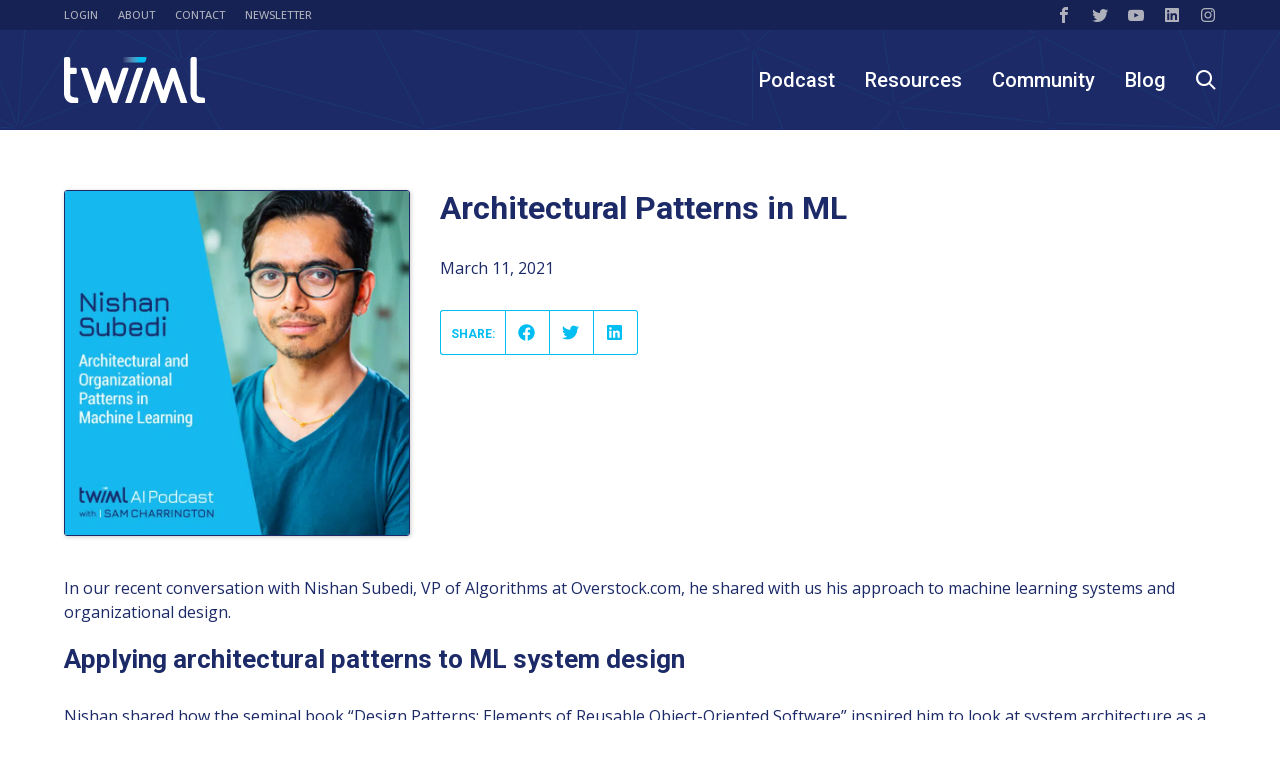

--- FILE ---
content_type: text/html; charset=UTF-8
request_url: https://twimlai.com/article/architectural-patterns-in-ml/
body_size: 78801
content:
<!doctype html>
<html lang="en-US">
<head><meta charset="UTF-8"><script type="text/javascript">(window.NREUM||(NREUM={})).init={privacy:{cookies_enabled:true},ajax:{deny_list:["bam.nr-data.net"]},feature_flags:["soft_nav"],distributed_tracing:{enabled:true}};(window.NREUM||(NREUM={})).loader_config={agentID:"692645985",accountID:"1372643",trustKey:"1372643",xpid:"VQUAU1BXCxAGXVNSDwcFX1M=",licenseKey:"3fe7604f61",applicationID:"692086297",browserID:"692645985"};;/*! For license information please see nr-loader-spa-1.303.0.min.js.LICENSE.txt */
(()=>{var e,t,r={384:(e,t,r)=>{"use strict";r.d(t,{NT:()=>s,US:()=>d,Zm:()=>a,bQ:()=>u,dV:()=>c,pV:()=>l});var n=r(6154),i=r(1863),o=r(1910);const s={beacon:"bam.nr-data.net",errorBeacon:"bam.nr-data.net"};function a(){return n.gm.NREUM||(n.gm.NREUM={}),void 0===n.gm.newrelic&&(n.gm.newrelic=n.gm.NREUM),n.gm.NREUM}function c(){let e=a();return e.o||(e.o={ST:n.gm.setTimeout,SI:n.gm.setImmediate||n.gm.setInterval,CT:n.gm.clearTimeout,XHR:n.gm.XMLHttpRequest,REQ:n.gm.Request,EV:n.gm.Event,PR:n.gm.Promise,MO:n.gm.MutationObserver,FETCH:n.gm.fetch,WS:n.gm.WebSocket},(0,o.i)(...Object.values(e.o))),e}function u(e,t){let r=a();r.initializedAgents??={},t.initializedAt={ms:(0,i.t)(),date:new Date},r.initializedAgents[e]=t}function d(e,t){a()[e]=t}function l(){return function(){let e=a();const t=e.info||{};e.info={beacon:s.beacon,errorBeacon:s.errorBeacon,...t}}(),function(){let e=a();const t=e.init||{};e.init={...t}}(),c(),function(){let e=a();const t=e.loader_config||{};e.loader_config={...t}}(),a()}},782:(e,t,r)=>{"use strict";r.d(t,{T:()=>n});const n=r(860).K7.pageViewTiming},860:(e,t,r)=>{"use strict";r.d(t,{$J:()=>d,K7:()=>c,P3:()=>u,XX:()=>i,Yy:()=>a,df:()=>o,qY:()=>n,v4:()=>s});const n="events",i="jserrors",o="browser/blobs",s="rum",a="browser/logs",c={ajax:"ajax",genericEvents:"generic_events",jserrors:i,logging:"logging",metrics:"metrics",pageAction:"page_action",pageViewEvent:"page_view_event",pageViewTiming:"page_view_timing",sessionReplay:"session_replay",sessionTrace:"session_trace",softNav:"soft_navigations",spa:"spa"},u={[c.pageViewEvent]:1,[c.pageViewTiming]:2,[c.metrics]:3,[c.jserrors]:4,[c.spa]:5,[c.ajax]:6,[c.sessionTrace]:7,[c.softNav]:8,[c.sessionReplay]:9,[c.logging]:10,[c.genericEvents]:11},d={[c.pageViewEvent]:s,[c.pageViewTiming]:n,[c.ajax]:n,[c.spa]:n,[c.softNav]:n,[c.metrics]:i,[c.jserrors]:i,[c.sessionTrace]:o,[c.sessionReplay]:o,[c.logging]:a,[c.genericEvents]:"ins"}},944:(e,t,r)=>{"use strict";r.d(t,{R:()=>i});var n=r(3241);function i(e,t){"function"==typeof console.debug&&(console.debug("New Relic Warning: https://github.com/newrelic/newrelic-browser-agent/blob/main/docs/warning-codes.md#".concat(e),t),(0,n.W)({agentIdentifier:null,drained:null,type:"data",name:"warn",feature:"warn",data:{code:e,secondary:t}}))}},993:(e,t,r)=>{"use strict";r.d(t,{A$:()=>o,ET:()=>s,TZ:()=>a,p_:()=>i});var n=r(860);const i={ERROR:"ERROR",WARN:"WARN",INFO:"INFO",DEBUG:"DEBUG",TRACE:"TRACE"},o={OFF:0,ERROR:1,WARN:2,INFO:3,DEBUG:4,TRACE:5},s="log",a=n.K7.logging},1687:(e,t,r)=>{"use strict";r.d(t,{Ak:()=>u,Ze:()=>f,x3:()=>d});var n=r(3241),i=r(7836),o=r(3606),s=r(860),a=r(2646);const c={};function u(e,t){const r={staged:!1,priority:s.P3[t]||0};l(e),c[e].get(t)||c[e].set(t,r)}function d(e,t){e&&c[e]&&(c[e].get(t)&&c[e].delete(t),p(e,t,!1),c[e].size&&h(e))}function l(e){if(!e)throw new Error("agentIdentifier required");c[e]||(c[e]=new Map)}function f(e="",t="feature",r=!1){if(l(e),!e||!c[e].get(t)||r)return p(e,t);c[e].get(t).staged=!0,h(e)}function h(e){const t=Array.from(c[e]);t.every(([e,t])=>t.staged)&&(t.sort((e,t)=>e[1].priority-t[1].priority),t.forEach(([t])=>{c[e].delete(t),p(e,t)}))}function p(e,t,r=!0){const s=e?i.ee.get(e):i.ee,c=o.i.handlers;if(!s.aborted&&s.backlog&&c){if((0,n.W)({agentIdentifier:e,type:"lifecycle",name:"drain",feature:t}),r){const e=s.backlog[t],r=c[t];if(r){for(let t=0;e&&t<e.length;++t)g(e[t],r);Object.entries(r).forEach(([e,t])=>{Object.values(t||{}).forEach(t=>{t[0]?.on&&t[0]?.context()instanceof a.y&&t[0].on(e,t[1])})})}}s.isolatedBacklog||delete c[t],s.backlog[t]=null,s.emit("drain-"+t,[])}}function g(e,t){var r=e[1];Object.values(t[r]||{}).forEach(t=>{var r=e[0];if(t[0]===r){var n=t[1],i=e[3],o=e[2];n.apply(i,o)}})}},1741:(e,t,r)=>{"use strict";r.d(t,{W:()=>o});var n=r(944),i=r(4261);class o{#e(e,...t){if(this[e]!==o.prototype[e])return this[e](...t);(0,n.R)(35,e)}addPageAction(e,t){return this.#e(i.hG,e,t)}register(e){return this.#e(i.eY,e)}recordCustomEvent(e,t){return this.#e(i.fF,e,t)}setPageViewName(e,t){return this.#e(i.Fw,e,t)}setCustomAttribute(e,t,r){return this.#e(i.cD,e,t,r)}noticeError(e,t){return this.#e(i.o5,e,t)}setUserId(e){return this.#e(i.Dl,e)}setApplicationVersion(e){return this.#e(i.nb,e)}setErrorHandler(e){return this.#e(i.bt,e)}addRelease(e,t){return this.#e(i.k6,e,t)}log(e,t){return this.#e(i.$9,e,t)}start(){return this.#e(i.d3)}finished(e){return this.#e(i.BL,e)}recordReplay(){return this.#e(i.CH)}pauseReplay(){return this.#e(i.Tb)}addToTrace(e){return this.#e(i.U2,e)}setCurrentRouteName(e){return this.#e(i.PA,e)}interaction(e){return this.#e(i.dT,e)}wrapLogger(e,t,r){return this.#e(i.Wb,e,t,r)}measure(e,t){return this.#e(i.V1,e,t)}consent(e){return this.#e(i.Pv,e)}}},1863:(e,t,r)=>{"use strict";function n(){return Math.floor(performance.now())}r.d(t,{t:()=>n})},1910:(e,t,r)=>{"use strict";r.d(t,{i:()=>o});var n=r(944);const i=new Map;function o(...e){return e.every(e=>{if(i.has(e))return i.get(e);const t="function"==typeof e&&e.toString().includes("[native code]");return t||(0,n.R)(64,e?.name||e?.toString()),i.set(e,t),t})}},2555:(e,t,r)=>{"use strict";r.d(t,{D:()=>a,f:()=>s});var n=r(384),i=r(8122);const o={beacon:n.NT.beacon,errorBeacon:n.NT.errorBeacon,licenseKey:void 0,applicationID:void 0,sa:void 0,queueTime:void 0,applicationTime:void 0,ttGuid:void 0,user:void 0,account:void 0,product:void 0,extra:void 0,jsAttributes:{},userAttributes:void 0,atts:void 0,transactionName:void 0,tNamePlain:void 0};function s(e){try{return!!e.licenseKey&&!!e.errorBeacon&&!!e.applicationID}catch(e){return!1}}const a=e=>(0,i.a)(e,o)},2614:(e,t,r)=>{"use strict";r.d(t,{BB:()=>s,H3:()=>n,g:()=>u,iL:()=>c,tS:()=>a,uh:()=>i,wk:()=>o});const n="NRBA",i="SESSION",o=144e5,s=18e5,a={STARTED:"session-started",PAUSE:"session-pause",RESET:"session-reset",RESUME:"session-resume",UPDATE:"session-update"},c={SAME_TAB:"same-tab",CROSS_TAB:"cross-tab"},u={OFF:0,FULL:1,ERROR:2}},2646:(e,t,r)=>{"use strict";r.d(t,{y:()=>n});class n{constructor(e){this.contextId=e}}},2843:(e,t,r)=>{"use strict";r.d(t,{u:()=>i});var n=r(3878);function i(e,t=!1,r,i){(0,n.DD)("visibilitychange",function(){if(t)return void("hidden"===document.visibilityState&&e());e(document.visibilityState)},r,i)}},3241:(e,t,r)=>{"use strict";r.d(t,{W:()=>o});var n=r(6154);const i="newrelic";function o(e={}){try{n.gm.dispatchEvent(new CustomEvent(i,{detail:e}))}catch(e){}}},3304:(e,t,r)=>{"use strict";r.d(t,{A:()=>o});var n=r(7836);const i=()=>{const e=new WeakSet;return(t,r)=>{if("object"==typeof r&&null!==r){if(e.has(r))return;e.add(r)}return r}};function o(e){try{return JSON.stringify(e,i())??""}catch(e){try{n.ee.emit("internal-error",[e])}catch(e){}return""}}},3333:(e,t,r)=>{"use strict";r.d(t,{$v:()=>d,TZ:()=>n,Xh:()=>c,Zp:()=>i,kd:()=>u,mq:()=>a,nf:()=>s,qN:()=>o});const n=r(860).K7.genericEvents,i=["auxclick","click","copy","keydown","paste","scrollend"],o=["focus","blur"],s=4,a=1e3,c=2e3,u=["PageAction","UserAction","BrowserPerformance"],d={RESOURCES:"experimental.resources",REGISTER:"register"}},3434:(e,t,r)=>{"use strict";r.d(t,{Jt:()=>o,YM:()=>u});var n=r(7836),i=r(5607);const o="nr@original:".concat(i.W),s=50;var a=Object.prototype.hasOwnProperty,c=!1;function u(e,t){return e||(e=n.ee),r.inPlace=function(e,t,n,i,o){n||(n="");const s="-"===n.charAt(0);for(let a=0;a<t.length;a++){const c=t[a],u=e[c];l(u)||(e[c]=r(u,s?c+n:n,i,c,o))}},r.flag=o,r;function r(t,r,n,c,u){return l(t)?t:(r||(r=""),nrWrapper[o]=t,function(e,t,r){if(Object.defineProperty&&Object.keys)try{return Object.keys(e).forEach(function(r){Object.defineProperty(t,r,{get:function(){return e[r]},set:function(t){return e[r]=t,t}})}),t}catch(e){d([e],r)}for(var n in e)a.call(e,n)&&(t[n]=e[n])}(t,nrWrapper,e),nrWrapper);function nrWrapper(){var o,a,l,f;let h;try{a=this,o=[...arguments],l="function"==typeof n?n(o,a):n||{}}catch(t){d([t,"",[o,a,c],l],e)}i(r+"start",[o,a,c],l,u);const p=performance.now();let g;try{return f=t.apply(a,o),g=performance.now(),f}catch(e){throw g=performance.now(),i(r+"err",[o,a,e],l,u),h=e,h}finally{const e=g-p,t={start:p,end:g,duration:e,isLongTask:e>=s,methodName:c,thrownError:h};t.isLongTask&&i("long-task",[t,a],l,u),i(r+"end",[o,a,f],l,u)}}}function i(r,n,i,o){if(!c||t){var s=c;c=!0;try{e.emit(r,n,i,t,o)}catch(t){d([t,r,n,i],e)}c=s}}}function d(e,t){t||(t=n.ee);try{t.emit("internal-error",e)}catch(e){}}function l(e){return!(e&&"function"==typeof e&&e.apply&&!e[o])}},3606:(e,t,r)=>{"use strict";r.d(t,{i:()=>o});var n=r(9908);o.on=s;var i=o.handlers={};function o(e,t,r,o){s(o||n.d,i,e,t,r)}function s(e,t,r,i,o){o||(o="feature"),e||(e=n.d);var s=t[o]=t[o]||{};(s[r]=s[r]||[]).push([e,i])}},3738:(e,t,r)=>{"use strict";r.d(t,{He:()=>i,Kp:()=>a,Lc:()=>u,Rz:()=>d,TZ:()=>n,bD:()=>o,d3:()=>s,jx:()=>l,sl:()=>f,uP:()=>c});const n=r(860).K7.sessionTrace,i="bstResource",o="resource",s="-start",a="-end",c="fn"+s,u="fn"+a,d="pushState",l=1e3,f=3e4},3785:(e,t,r)=>{"use strict";r.d(t,{R:()=>c,b:()=>u});var n=r(9908),i=r(1863),o=r(860),s=r(8154),a=r(993);function c(e,t,r={},c=a.p_.INFO,u,d=(0,i.t)()){(0,n.p)(s.xV,["API/logging/".concat(c.toLowerCase(),"/called")],void 0,o.K7.metrics,e),(0,n.p)(a.ET,[d,t,r,c,u],void 0,o.K7.logging,e)}function u(e){return"string"==typeof e&&Object.values(a.p_).some(t=>t===e.toUpperCase().trim())}},3878:(e,t,r)=>{"use strict";function n(e,t){return{capture:e,passive:!1,signal:t}}function i(e,t,r=!1,i){window.addEventListener(e,t,n(r,i))}function o(e,t,r=!1,i){document.addEventListener(e,t,n(r,i))}r.d(t,{DD:()=>o,jT:()=>n,sp:()=>i})},3962:(e,t,r)=>{"use strict";r.d(t,{AM:()=>s,O2:()=>l,OV:()=>o,Qu:()=>f,TZ:()=>c,ih:()=>h,pP:()=>a,t1:()=>d,tC:()=>i,wD:()=>u});var n=r(860);const i=["click","keydown","submit"],o="popstate",s="api",a="initialPageLoad",c=n.K7.softNav,u=5e3,d=500,l={INITIAL_PAGE_LOAD:"",ROUTE_CHANGE:1,UNSPECIFIED:2},f={INTERACTION:1,AJAX:2,CUSTOM_END:3,CUSTOM_TRACER:4},h={IP:"in progress",PF:"pending finish",FIN:"finished",CAN:"cancelled"}},4234:(e,t,r)=>{"use strict";r.d(t,{W:()=>o});var n=r(7836),i=r(1687);class o{constructor(e,t){this.agentIdentifier=e,this.ee=n.ee.get(e),this.featureName=t,this.blocked=!1}deregisterDrain(){(0,i.x3)(this.agentIdentifier,this.featureName)}}},4261:(e,t,r)=>{"use strict";r.d(t,{$9:()=>d,BL:()=>c,CH:()=>p,Dl:()=>R,Fw:()=>w,PA:()=>v,Pl:()=>n,Pv:()=>A,Tb:()=>f,U2:()=>s,V1:()=>E,Wb:()=>T,bt:()=>y,cD:()=>b,d3:()=>x,dT:()=>u,eY:()=>g,fF:()=>h,hG:()=>o,hw:()=>i,k6:()=>a,nb:()=>m,o5:()=>l});const n="api-",i=n+"ixn-",o="addPageAction",s="addToTrace",a="addRelease",c="finished",u="interaction",d="log",l="noticeError",f="pauseReplay",h="recordCustomEvent",p="recordReplay",g="register",m="setApplicationVersion",v="setCurrentRouteName",b="setCustomAttribute",y="setErrorHandler",w="setPageViewName",R="setUserId",x="start",T="wrapLogger",E="measure",A="consent"},4387:(e,t,r)=>{"use strict";function n(e={}){return!(!e.id||!e.name)}function i(e){return"string"==typeof e&&e.trim().length<501||"number"==typeof e}function o(e,t){if(2!==t?.harvestEndpointVersion)return{};const r=t.agentRef.runtime.appMetadata.agents[0].entityGuid;return n(e)?{"mfe.id":e.id,"mfe.name":e.name,eventSource:e.eventSource,"parent.id":e.parent?.id||r}:{"entity.guid":r,appId:t.agentRef.info.applicationID}}r.d(t,{Ux:()=>o,c7:()=>n,yo:()=>i})},5205:(e,t,r)=>{"use strict";r.d(t,{j:()=>_});var n=r(384),i=r(1741);var o=r(2555),s=r(3333);const a=e=>{if(!e||"string"!=typeof e)return!1;try{document.createDocumentFragment().querySelector(e)}catch{return!1}return!0};var c=r(2614),u=r(944),d=r(8122);const l="[data-nr-mask]",f=e=>(0,d.a)(e,(()=>{const e={feature_flags:[],experimental:{allow_registered_children:!1,resources:!1},mask_selector:"*",block_selector:"[data-nr-block]",mask_input_options:{color:!1,date:!1,"datetime-local":!1,email:!1,month:!1,number:!1,range:!1,search:!1,tel:!1,text:!1,time:!1,url:!1,week:!1,textarea:!1,select:!1,password:!0}};return{ajax:{deny_list:void 0,block_internal:!0,enabled:!0,autoStart:!0},api:{get allow_registered_children(){return e.feature_flags.includes(s.$v.REGISTER)||e.experimental.allow_registered_children},set allow_registered_children(t){e.experimental.allow_registered_children=t},duplicate_registered_data:!1},browser_consent_mode:{enabled:!1},distributed_tracing:{enabled:void 0,exclude_newrelic_header:void 0,cors_use_newrelic_header:void 0,cors_use_tracecontext_headers:void 0,allowed_origins:void 0},get feature_flags(){return e.feature_flags},set feature_flags(t){e.feature_flags=t},generic_events:{enabled:!0,autoStart:!0},harvest:{interval:30},jserrors:{enabled:!0,autoStart:!0},logging:{enabled:!0,autoStart:!0},metrics:{enabled:!0,autoStart:!0},obfuscate:void 0,page_action:{enabled:!0},page_view_event:{enabled:!0,autoStart:!0},page_view_timing:{enabled:!0,autoStart:!0},performance:{capture_marks:!1,capture_measures:!1,capture_detail:!0,resources:{get enabled(){return e.feature_flags.includes(s.$v.RESOURCES)||e.experimental.resources},set enabled(t){e.experimental.resources=t},asset_types:[],first_party_domains:[],ignore_newrelic:!0}},privacy:{cookies_enabled:!0},proxy:{assets:void 0,beacon:void 0},session:{expiresMs:c.wk,inactiveMs:c.BB},session_replay:{autoStart:!0,enabled:!1,preload:!1,sampling_rate:10,error_sampling_rate:100,collect_fonts:!1,inline_images:!1,fix_stylesheets:!0,mask_all_inputs:!0,get mask_text_selector(){return e.mask_selector},set mask_text_selector(t){a(t)?e.mask_selector="".concat(t,",").concat(l):""===t||null===t?e.mask_selector=l:(0,u.R)(5,t)},get block_class(){return"nr-block"},get ignore_class(){return"nr-ignore"},get mask_text_class(){return"nr-mask"},get block_selector(){return e.block_selector},set block_selector(t){a(t)?e.block_selector+=",".concat(t):""!==t&&(0,u.R)(6,t)},get mask_input_options(){return e.mask_input_options},set mask_input_options(t){t&&"object"==typeof t?e.mask_input_options={...t,password:!0}:(0,u.R)(7,t)}},session_trace:{enabled:!0,autoStart:!0},soft_navigations:{enabled:!0,autoStart:!0},spa:{enabled:!0,autoStart:!0},ssl:void 0,user_actions:{enabled:!0,elementAttributes:["id","className","tagName","type"]}}})());var h=r(6154),p=r(9324);let g=0;const m={buildEnv:p.F3,distMethod:p.Xs,version:p.xv,originTime:h.WN},v={consented:!1},b={appMetadata:{},get consented(){return this.session?.state?.consent||v.consented},set consented(e){v.consented=e},customTransaction:void 0,denyList:void 0,disabled:!1,harvester:void 0,isolatedBacklog:!1,isRecording:!1,loaderType:void 0,maxBytes:3e4,obfuscator:void 0,onerror:void 0,ptid:void 0,releaseIds:{},session:void 0,timeKeeper:void 0,registeredEntities:[],jsAttributesMetadata:{bytes:0},get harvestCount(){return++g}},y=e=>{const t=(0,d.a)(e,b),r=Object.keys(m).reduce((e,t)=>(e[t]={value:m[t],writable:!1,configurable:!0,enumerable:!0},e),{});return Object.defineProperties(t,r)};var w=r(5701);const R=e=>{const t=e.startsWith("http");e+="/",r.p=t?e:"https://"+e};var x=r(7836),T=r(3241);const E={accountID:void 0,trustKey:void 0,agentID:void 0,licenseKey:void 0,applicationID:void 0,xpid:void 0},A=e=>(0,d.a)(e,E),S=new Set;function _(e,t={},r,s){let{init:a,info:c,loader_config:u,runtime:d={},exposed:l=!0}=t;if(!c){const e=(0,n.pV)();a=e.init,c=e.info,u=e.loader_config}e.init=f(a||{}),e.loader_config=A(u||{}),c.jsAttributes??={},h.bv&&(c.jsAttributes.isWorker=!0),e.info=(0,o.D)(c);const p=e.init,g=[c.beacon,c.errorBeacon];S.has(e.agentIdentifier)||(p.proxy.assets&&(R(p.proxy.assets),g.push(p.proxy.assets)),p.proxy.beacon&&g.push(p.proxy.beacon),e.beacons=[...g],function(e){const t=(0,n.pV)();Object.getOwnPropertyNames(i.W.prototype).forEach(r=>{const n=i.W.prototype[r];if("function"!=typeof n||"constructor"===n)return;let o=t[r];e[r]&&!1!==e.exposed&&"micro-agent"!==e.runtime?.loaderType&&(t[r]=(...t)=>{const n=e[r](...t);return o?o(...t):n})})}(e),(0,n.US)("activatedFeatures",w.B),e.runSoftNavOverSpa&&=!0===p.soft_navigations.enabled&&p.feature_flags.includes("soft_nav")),d.denyList=[...p.ajax.deny_list||[],...p.ajax.block_internal?g:[]],d.ptid=e.agentIdentifier,d.loaderType=r,e.runtime=y(d),S.has(e.agentIdentifier)||(e.ee=x.ee.get(e.agentIdentifier),e.exposed=l,(0,T.W)({agentIdentifier:e.agentIdentifier,drained:!!w.B?.[e.agentIdentifier],type:"lifecycle",name:"initialize",feature:void 0,data:e.config})),S.add(e.agentIdentifier)}},5270:(e,t,r)=>{"use strict";r.d(t,{Aw:()=>s,SR:()=>o,rF:()=>a});var n=r(384),i=r(7767);function o(e){return!!(0,n.dV)().o.MO&&(0,i.V)(e)&&!0===e?.session_trace.enabled}function s(e){return!0===e?.session_replay.preload&&o(e)}function a(e,t){try{if("string"==typeof t?.type){if("password"===t.type.toLowerCase())return"*".repeat(e?.length||0);if(void 0!==t?.dataset?.nrUnmask||t?.classList?.contains("nr-unmask"))return e}}catch(e){}return"string"==typeof e?e.replace(/[\S]/g,"*"):"*".repeat(e?.length||0)}},5289:(e,t,r)=>{"use strict";r.d(t,{GG:()=>o,Qr:()=>a,sB:()=>s});var n=r(3878);function i(){return"undefined"==typeof document||"complete"===document.readyState}function o(e,t){if(i())return e();(0,n.sp)("load",e,t)}function s(e){if(i())return e();(0,n.DD)("DOMContentLoaded",e)}function a(e){if(i())return e();(0,n.sp)("popstate",e)}},5607:(e,t,r)=>{"use strict";r.d(t,{W:()=>n});const n=(0,r(9566).bz)()},5701:(e,t,r)=>{"use strict";r.d(t,{B:()=>o,t:()=>s});var n=r(3241);const i=new Set,o={};function s(e,t){const r=t.agentIdentifier;o[r]??={},e&&"object"==typeof e&&(i.has(r)||(t.ee.emit("rumresp",[e]),o[r]=e,i.add(r),(0,n.W)({agentIdentifier:r,loaded:!0,drained:!0,type:"lifecycle",name:"load",feature:void 0,data:e})))}},6154:(e,t,r)=>{"use strict";r.d(t,{A4:()=>a,OF:()=>d,RI:()=>i,WN:()=>h,bv:()=>o,gm:()=>s,lR:()=>f,m:()=>u,mw:()=>c,sb:()=>l});var n=r(1863);const i="undefined"!=typeof window&&!!window.document,o="undefined"!=typeof WorkerGlobalScope&&("undefined"!=typeof self&&self instanceof WorkerGlobalScope&&self.navigator instanceof WorkerNavigator||"undefined"!=typeof globalThis&&globalThis instanceof WorkerGlobalScope&&globalThis.navigator instanceof WorkerNavigator),s=i?window:"undefined"!=typeof WorkerGlobalScope&&("undefined"!=typeof self&&self instanceof WorkerGlobalScope&&self||"undefined"!=typeof globalThis&&globalThis instanceof WorkerGlobalScope&&globalThis),a="complete"===s?.document?.readyState,c=Boolean("hidden"===s?.document?.visibilityState),u=""+s?.location,d=/iPad|iPhone|iPod/.test(s.navigator?.userAgent),l=d&&"undefined"==typeof SharedWorker,f=(()=>{const e=s.navigator?.userAgent?.match(/Firefox[/\s](\d+\.\d+)/);return Array.isArray(e)&&e.length>=2?+e[1]:0})(),h=Date.now()-(0,n.t)()},6344:(e,t,r)=>{"use strict";r.d(t,{BB:()=>d,Qb:()=>l,TZ:()=>i,Ug:()=>s,Vh:()=>o,_s:()=>a,bc:()=>u,yP:()=>c});var n=r(2614);const i=r(860).K7.sessionReplay,o="errorDuringReplay",s=.12,a={DomContentLoaded:0,Load:1,FullSnapshot:2,IncrementalSnapshot:3,Meta:4,Custom:5},c={[n.g.ERROR]:15e3,[n.g.FULL]:3e5,[n.g.OFF]:0},u={RESET:{message:"Session was reset",sm:"Reset"},IMPORT:{message:"Recorder failed to import",sm:"Import"},TOO_MANY:{message:"429: Too Many Requests",sm:"Too-Many"},TOO_BIG:{message:"Payload was too large",sm:"Too-Big"},CROSS_TAB:{message:"Session Entity was set to OFF on another tab",sm:"Cross-Tab"},ENTITLEMENTS:{message:"Session Replay is not allowed and will not be started",sm:"Entitlement"}},d=5e3,l={API:"api",RESUME:"resume",SWITCH_TO_FULL:"switchToFull",INITIALIZE:"initialize",PRELOAD:"preload"}},6389:(e,t,r)=>{"use strict";function n(e,t=500,r={}){const n=r?.leading||!1;let i;return(...r)=>{n&&void 0===i&&(e.apply(this,r),i=setTimeout(()=>{i=clearTimeout(i)},t)),n||(clearTimeout(i),i=setTimeout(()=>{e.apply(this,r)},t))}}function i(e){let t=!1;return(...r)=>{t||(t=!0,e.apply(this,r))}}r.d(t,{J:()=>i,s:()=>n})},6630:(e,t,r)=>{"use strict";r.d(t,{T:()=>n});const n=r(860).K7.pageViewEvent},6774:(e,t,r)=>{"use strict";r.d(t,{T:()=>n});const n=r(860).K7.jserrors},7295:(e,t,r)=>{"use strict";r.d(t,{Xv:()=>s,gX:()=>i,iW:()=>o});var n=[];function i(e){if(!e||o(e))return!1;if(0===n.length)return!0;for(var t=0;t<n.length;t++){var r=n[t];if("*"===r.hostname)return!1;if(a(r.hostname,e.hostname)&&c(r.pathname,e.pathname))return!1}return!0}function o(e){return void 0===e.hostname}function s(e){if(n=[],e&&e.length)for(var t=0;t<e.length;t++){let r=e[t];if(!r)continue;0===r.indexOf("http://")?r=r.substring(7):0===r.indexOf("https://")&&(r=r.substring(8));const i=r.indexOf("/");let o,s;i>0?(o=r.substring(0,i),s=r.substring(i)):(o=r,s="");let[a]=o.split(":");n.push({hostname:a,pathname:s})}}function a(e,t){return!(e.length>t.length)&&t.indexOf(e)===t.length-e.length}function c(e,t){return 0===e.indexOf("/")&&(e=e.substring(1)),0===t.indexOf("/")&&(t=t.substring(1)),""===e||e===t}},7378:(e,t,r)=>{"use strict";r.d(t,{$p:()=>x,BR:()=>b,Kp:()=>R,L3:()=>y,Lc:()=>c,NC:()=>o,SG:()=>d,TZ:()=>i,U6:()=>p,UT:()=>m,d3:()=>w,dT:()=>f,e5:()=>E,gx:()=>v,l9:()=>l,oW:()=>h,op:()=>g,rw:()=>u,tH:()=>A,uP:()=>a,wW:()=>T,xq:()=>s});var n=r(384);const i=r(860).K7.spa,o=["click","submit","keypress","keydown","keyup","change"],s=999,a="fn-start",c="fn-end",u="cb-start",d="api-ixn-",l="remaining",f="interaction",h="spaNode",p="jsonpNode",g="fetch-start",m="fetch-done",v="fetch-body-",b="jsonp-end",y=(0,n.dV)().o.ST,w="-start",R="-end",x="-body",T="cb"+R,E="jsTime",A="fetch"},7485:(e,t,r)=>{"use strict";r.d(t,{D:()=>i});var n=r(6154);function i(e){if(0===(e||"").indexOf("data:"))return{protocol:"data"};try{const t=new URL(e,location.href),r={port:t.port,hostname:t.hostname,pathname:t.pathname,search:t.search,protocol:t.protocol.slice(0,t.protocol.indexOf(":")),sameOrigin:t.protocol===n.gm?.location?.protocol&&t.host===n.gm?.location?.host};return r.port&&""!==r.port||("http:"===t.protocol&&(r.port="80"),"https:"===t.protocol&&(r.port="443")),r.pathname&&""!==r.pathname?r.pathname.startsWith("/")||(r.pathname="/".concat(r.pathname)):r.pathname="/",r}catch(e){return{}}}},7699:(e,t,r)=>{"use strict";r.d(t,{It:()=>o,KC:()=>a,No:()=>i,qh:()=>s});var n=r(860);const i=16e3,o=1e6,s="SESSION_ERROR",a={[n.K7.logging]:!0,[n.K7.genericEvents]:!1,[n.K7.jserrors]:!1,[n.K7.ajax]:!1}},7767:(e,t,r)=>{"use strict";r.d(t,{V:()=>i});var n=r(6154);const i=e=>n.RI&&!0===e?.privacy.cookies_enabled},7836:(e,t,r)=>{"use strict";r.d(t,{P:()=>a,ee:()=>c});var n=r(384),i=r(8990),o=r(2646),s=r(5607);const a="nr@context:".concat(s.W),c=function e(t,r){var n={},s={},d={},l=!1;try{l=16===r.length&&u.initializedAgents?.[r]?.runtime.isolatedBacklog}catch(e){}var f={on:p,addEventListener:p,removeEventListener:function(e,t){var r=n[e];if(!r)return;for(var i=0;i<r.length;i++)r[i]===t&&r.splice(i,1)},emit:function(e,r,n,i,o){!1!==o&&(o=!0);if(c.aborted&&!i)return;t&&o&&t.emit(e,r,n);var a=h(n);g(e).forEach(e=>{e.apply(a,r)});var u=v()[s[e]];u&&u.push([f,e,r,a]);return a},get:m,listeners:g,context:h,buffer:function(e,t){const r=v();if(t=t||"feature",f.aborted)return;Object.entries(e||{}).forEach(([e,n])=>{s[n]=t,t in r||(r[t]=[])})},abort:function(){f._aborted=!0,Object.keys(f.backlog).forEach(e=>{delete f.backlog[e]})},isBuffering:function(e){return!!v()[s[e]]},debugId:r,backlog:l?{}:t&&"object"==typeof t.backlog?t.backlog:{},isolatedBacklog:l};return Object.defineProperty(f,"aborted",{get:()=>{let e=f._aborted||!1;return e||(t&&(e=t.aborted),e)}}),f;function h(e){return e&&e instanceof o.y?e:e?(0,i.I)(e,a,()=>new o.y(a)):new o.y(a)}function p(e,t){n[e]=g(e).concat(t)}function g(e){return n[e]||[]}function m(t){return d[t]=d[t]||e(f,t)}function v(){return f.backlog}}(void 0,"globalEE"),u=(0,n.Zm)();u.ee||(u.ee=c)},8122:(e,t,r)=>{"use strict";r.d(t,{a:()=>i});var n=r(944);function i(e,t){try{if(!e||"object"!=typeof e)return(0,n.R)(3);if(!t||"object"!=typeof t)return(0,n.R)(4);const r=Object.create(Object.getPrototypeOf(t),Object.getOwnPropertyDescriptors(t)),o=0===Object.keys(r).length?e:r;for(let s in o)if(void 0!==e[s])try{if(null===e[s]){r[s]=null;continue}Array.isArray(e[s])&&Array.isArray(t[s])?r[s]=Array.from(new Set([...e[s],...t[s]])):"object"==typeof e[s]&&"object"==typeof t[s]?r[s]=i(e[s],t[s]):r[s]=e[s]}catch(e){r[s]||(0,n.R)(1,e)}return r}catch(e){(0,n.R)(2,e)}}},8139:(e,t,r)=>{"use strict";r.d(t,{u:()=>f});var n=r(7836),i=r(3434),o=r(8990),s=r(6154);const a={},c=s.gm.XMLHttpRequest,u="addEventListener",d="removeEventListener",l="nr@wrapped:".concat(n.P);function f(e){var t=function(e){return(e||n.ee).get("events")}(e);if(a[t.debugId]++)return t;a[t.debugId]=1;var r=(0,i.YM)(t,!0);function f(e){r.inPlace(e,[u,d],"-",p)}function p(e,t){return e[1]}return"getPrototypeOf"in Object&&(s.RI&&h(document,f),c&&h(c.prototype,f),h(s.gm,f)),t.on(u+"-start",function(e,t){var n=e[1];if(null!==n&&("function"==typeof n||"object"==typeof n)&&"newrelic"!==e[0]){var i=(0,o.I)(n,l,function(){var e={object:function(){if("function"!=typeof n.handleEvent)return;return n.handleEvent.apply(n,arguments)},function:n}[typeof n];return e?r(e,"fn-",null,e.name||"anonymous"):n});this.wrapped=e[1]=i}}),t.on(d+"-start",function(e){e[1]=this.wrapped||e[1]}),t}function h(e,t,...r){let n=e;for(;"object"==typeof n&&!Object.prototype.hasOwnProperty.call(n,u);)n=Object.getPrototypeOf(n);n&&t(n,...r)}},8154:(e,t,r)=>{"use strict";r.d(t,{z_:()=>o,XG:()=>a,TZ:()=>n,rs:()=>i,xV:()=>s});r(6154),r(9566),r(384);const n=r(860).K7.metrics,i="sm",o="cm",s="storeSupportabilityMetrics",a="storeEventMetrics"},8374:(e,t,r)=>{r.nc=(()=>{try{return document?.currentScript?.nonce}catch(e){}return""})()},8990:(e,t,r)=>{"use strict";r.d(t,{I:()=>i});var n=Object.prototype.hasOwnProperty;function i(e,t,r){if(n.call(e,t))return e[t];var i=r();if(Object.defineProperty&&Object.keys)try{return Object.defineProperty(e,t,{value:i,writable:!0,enumerable:!1}),i}catch(e){}return e[t]=i,i}},9300:(e,t,r)=>{"use strict";r.d(t,{T:()=>n});const n=r(860).K7.ajax},9324:(e,t,r)=>{"use strict";r.d(t,{AJ:()=>s,F3:()=>i,Xs:()=>o,Yq:()=>a,xv:()=>n});const n="1.303.0",i="PROD",o="CDN",s="@newrelic/rrweb",a="1.0.1"},9566:(e,t,r)=>{"use strict";r.d(t,{LA:()=>a,ZF:()=>c,bz:()=>s,el:()=>u});var n=r(6154);const i="xxxxxxxx-xxxx-4xxx-yxxx-xxxxxxxxxxxx";function o(e,t){return e?15&e[t]:16*Math.random()|0}function s(){const e=n.gm?.crypto||n.gm?.msCrypto;let t,r=0;return e&&e.getRandomValues&&(t=e.getRandomValues(new Uint8Array(30))),i.split("").map(e=>"x"===e?o(t,r++).toString(16):"y"===e?(3&o()|8).toString(16):e).join("")}function a(e){const t=n.gm?.crypto||n.gm?.msCrypto;let r,i=0;t&&t.getRandomValues&&(r=t.getRandomValues(new Uint8Array(e)));const s=[];for(var a=0;a<e;a++)s.push(o(r,i++).toString(16));return s.join("")}function c(){return a(16)}function u(){return a(32)}},9908:(e,t,r)=>{"use strict";r.d(t,{d:()=>n,p:()=>i});var n=r(7836).ee.get("handle");function i(e,t,r,i,o){o?(o.buffer([e],i),o.emit(e,t,r)):(n.buffer([e],i),n.emit(e,t,r))}}},n={};function i(e){var t=n[e];if(void 0!==t)return t.exports;var o=n[e]={exports:{}};return r[e](o,o.exports,i),o.exports}i.m=r,i.d=(e,t)=>{for(var r in t)i.o(t,r)&&!i.o(e,r)&&Object.defineProperty(e,r,{enumerable:!0,get:t[r]})},i.f={},i.e=e=>Promise.all(Object.keys(i.f).reduce((t,r)=>(i.f[r](e,t),t),[])),i.u=e=>({212:"nr-spa-compressor",249:"nr-spa-recorder",478:"nr-spa"}[e]+"-1.303.0.min.js"),i.o=(e,t)=>Object.prototype.hasOwnProperty.call(e,t),e={},t="NRBA-1.303.0.PROD:",i.l=(r,n,o,s)=>{if(e[r])e[r].push(n);else{var a,c;if(void 0!==o)for(var u=document.getElementsByTagName("script"),d=0;d<u.length;d++){var l=u[d];if(l.getAttribute("src")==r||l.getAttribute("data-webpack")==t+o){a=l;break}}if(!a){c=!0;var f={478:"sha512-Q1pLqcoiNmLHv0rtq3wFkJBA3kofBdRJl0ExDl0mTuAoCBd0qe/1J0XWrDlQKuNlUryL6aZfVkAMPLmoikWIoQ==",249:"sha512-695ZzudsxlMtHKnpDNvkMlJd3tdMtY03IQKVCw9SX12tjUC+f7Nrx5tnWO72Vg9RFf6DSY6wVmM3cEkRM12kkQ==",212:"sha512-18Gx1wIBsppcn0AnKFhwgw4IciNgFxiw3J74W393Ape+wtg4hlg7t6SBKsIE/Dk/tfl2yltgcgBFvYRs283AFg=="};(a=document.createElement("script")).charset="utf-8",i.nc&&a.setAttribute("nonce",i.nc),a.setAttribute("data-webpack",t+o),a.src=r,0!==a.src.indexOf(window.location.origin+"/")&&(a.crossOrigin="anonymous"),f[s]&&(a.integrity=f[s])}e[r]=[n];var h=(t,n)=>{a.onerror=a.onload=null,clearTimeout(p);var i=e[r];if(delete e[r],a.parentNode&&a.parentNode.removeChild(a),i&&i.forEach(e=>e(n)),t)return t(n)},p=setTimeout(h.bind(null,void 0,{type:"timeout",target:a}),12e4);a.onerror=h.bind(null,a.onerror),a.onload=h.bind(null,a.onload),c&&document.head.appendChild(a)}},i.r=e=>{"undefined"!=typeof Symbol&&Symbol.toStringTag&&Object.defineProperty(e,Symbol.toStringTag,{value:"Module"}),Object.defineProperty(e,"__esModule",{value:!0})},i.p="https://js-agent.newrelic.com/",(()=>{var e={38:0,788:0};i.f.j=(t,r)=>{var n=i.o(e,t)?e[t]:void 0;if(0!==n)if(n)r.push(n[2]);else{var o=new Promise((r,i)=>n=e[t]=[r,i]);r.push(n[2]=o);var s=i.p+i.u(t),a=new Error;i.l(s,r=>{if(i.o(e,t)&&(0!==(n=e[t])&&(e[t]=void 0),n)){var o=r&&("load"===r.type?"missing":r.type),s=r&&r.target&&r.target.src;a.message="Loading chunk "+t+" failed.\n("+o+": "+s+")",a.name="ChunkLoadError",a.type=o,a.request=s,n[1](a)}},"chunk-"+t,t)}};var t=(t,r)=>{var n,o,[s,a,c]=r,u=0;if(s.some(t=>0!==e[t])){for(n in a)i.o(a,n)&&(i.m[n]=a[n]);if(c)c(i)}for(t&&t(r);u<s.length;u++)o=s[u],i.o(e,o)&&e[o]&&e[o][0](),e[o]=0},r=self["webpackChunk:NRBA-1.303.0.PROD"]=self["webpackChunk:NRBA-1.303.0.PROD"]||[];r.forEach(t.bind(null,0)),r.push=t.bind(null,r.push.bind(r))})(),(()=>{"use strict";i(8374);var e=i(9566),t=i(1741);class r extends t.W{agentIdentifier=(0,e.LA)(16)}var n=i(860);const o=Object.values(n.K7);var s=i(5205);var a=i(9908),c=i(1863),u=i(4261),d=i(3241),l=i(944),f=i(5701),h=i(8154);function p(e,t,i,o){const s=o||i;!s||s[e]&&s[e]!==r.prototype[e]||(s[e]=function(){(0,a.p)(h.xV,["API/"+e+"/called"],void 0,n.K7.metrics,i.ee),(0,d.W)({agentIdentifier:i.agentIdentifier,drained:!!f.B?.[i.agentIdentifier],type:"data",name:"api",feature:u.Pl+e,data:{}});try{return t.apply(this,arguments)}catch(e){(0,l.R)(23,e)}})}function g(e,t,r,n,i){const o=e.info;null===r?delete o.jsAttributes[t]:o.jsAttributes[t]=r,(i||null===r)&&(0,a.p)(u.Pl+n,[(0,c.t)(),t,r],void 0,"session",e.ee)}var m=i(1687),v=i(4234),b=i(5289),y=i(6154),w=i(5270),R=i(7767),x=i(6389),T=i(7699);class E extends v.W{constructor(e,t){super(e.agentIdentifier,t),this.agentRef=e,this.abortHandler=void 0,this.featAggregate=void 0,this.loadedSuccessfully=void 0,this.onAggregateImported=new Promise(e=>{this.loadedSuccessfully=e}),this.deferred=Promise.resolve(),!1===e.init[this.featureName].autoStart?this.deferred=new Promise((t,r)=>{this.ee.on("manual-start-all",(0,x.J)(()=>{(0,m.Ak)(e.agentIdentifier,this.featureName),t()}))}):(0,m.Ak)(e.agentIdentifier,t)}importAggregator(e,t,r={}){if(this.featAggregate)return;const n=async()=>{let n;await this.deferred;try{if((0,R.V)(e.init)){const{setupAgentSession:t}=await i.e(478).then(i.bind(i,8766));n=t(e)}}catch(e){(0,l.R)(20,e),this.ee.emit("internal-error",[e]),(0,a.p)(T.qh,[e],void 0,this.featureName,this.ee)}try{if(!this.#t(this.featureName,n,e.init))return(0,m.Ze)(this.agentIdentifier,this.featureName),void this.loadedSuccessfully(!1);const{Aggregate:i}=await t();this.featAggregate=new i(e,r),e.runtime.harvester.initializedAggregates.push(this.featAggregate),this.loadedSuccessfully(!0)}catch(e){(0,l.R)(34,e),this.abortHandler?.(),(0,m.Ze)(this.agentIdentifier,this.featureName,!0),this.loadedSuccessfully(!1),this.ee&&this.ee.abort()}};y.RI?(0,b.GG)(()=>n(),!0):n()}#t(e,t,r){if(this.blocked)return!1;switch(e){case n.K7.sessionReplay:return(0,w.SR)(r)&&!!t;case n.K7.sessionTrace:return!!t;default:return!0}}}var A=i(6630),S=i(2614);class _ extends E{static featureName=A.T;constructor(e){var t;super(e,A.T),this.setupInspectionEvents(e.agentIdentifier),t=e,p(u.Fw,function(e,r){"string"==typeof e&&("/"!==e.charAt(0)&&(e="/"+e),t.runtime.customTransaction=(r||"http://custom.transaction")+e,(0,a.p)(u.Pl+u.Fw,[(0,c.t)()],void 0,void 0,t.ee))},t),this.importAggregator(e,()=>i.e(478).then(i.bind(i,1983)))}setupInspectionEvents(e){const t=(t,r)=>{t&&(0,d.W)({agentIdentifier:e,timeStamp:t.timeStamp,loaded:"complete"===t.target.readyState,type:"window",name:r,data:t.target.location+""})};(0,b.sB)(e=>{t(e,"DOMContentLoaded")}),(0,b.GG)(e=>{t(e,"load")}),(0,b.Qr)(e=>{t(e,"navigate")}),this.ee.on(S.tS.UPDATE,(t,r)=>{(0,d.W)({agentIdentifier:e,type:"lifecycle",name:"session",data:r})})}}var O=i(384);var N=i(2843),I=i(3878),P=i(782);class j extends E{static featureName=P.T;constructor(e){super(e,P.T),y.RI&&((0,N.u)(()=>(0,a.p)("docHidden",[(0,c.t)()],void 0,P.T,this.ee),!0),(0,I.sp)("pagehide",()=>(0,a.p)("winPagehide",[(0,c.t)()],void 0,P.T,this.ee)),this.importAggregator(e,()=>i.e(478).then(i.bind(i,9917))))}}class k extends E{static featureName=h.TZ;constructor(e){super(e,h.TZ),y.RI&&document.addEventListener("securitypolicyviolation",e=>{(0,a.p)(h.xV,["Generic/CSPViolation/Detected"],void 0,this.featureName,this.ee)}),this.importAggregator(e,()=>i.e(478).then(i.bind(i,6555)))}}var C=i(6774),L=i(3304);class H{constructor(e,t,r,n,i){this.name="UncaughtError",this.message="string"==typeof e?e:(0,L.A)(e),this.sourceURL=t,this.line=r,this.column=n,this.__newrelic=i}}function M(e){return U(e)?e:new H(void 0!==e?.message?e.message:e,e?.filename||e?.sourceURL,e?.lineno||e?.line,e?.colno||e?.col,e?.__newrelic,e?.cause)}function K(e){const t="Unhandled Promise Rejection: ";if(!e?.reason)return;if(U(e.reason)){try{e.reason.message.startsWith(t)||(e.reason.message=t+e.reason.message)}catch(e){}return M(e.reason)}const r=M(e.reason);return(r.message||"").startsWith(t)||(r.message=t+r.message),r}function D(e){if(e.error instanceof SyntaxError&&!/:\d+$/.test(e.error.stack?.trim())){const t=new H(e.message,e.filename,e.lineno,e.colno,e.error.__newrelic,e.cause);return t.name=SyntaxError.name,t}return U(e.error)?e.error:M(e)}function U(e){return e instanceof Error&&!!e.stack}function F(e,t,r,i,o=(0,c.t)()){"string"==typeof e&&(e=new Error(e)),(0,a.p)("err",[e,o,!1,t,r.runtime.isRecording,void 0,i],void 0,n.K7.jserrors,r.ee),(0,a.p)("uaErr",[],void 0,n.K7.genericEvents,r.ee)}var W=i(4387),B=i(993),V=i(3785);function G(e,{customAttributes:t={},level:r=B.p_.INFO}={},n,i,o=(0,c.t)()){(0,V.R)(n.ee,e,t,r,i,o)}function z(e,t,r,i,o=(0,c.t)()){(0,a.p)(u.Pl+u.hG,[o,e,t,i],void 0,n.K7.genericEvents,r.ee)}function Z(e,t,r,i,o=(0,c.t)()){const{start:s,end:d,customAttributes:f}=t||{},h={customAttributes:f||{}};if("object"!=typeof h.customAttributes||"string"!=typeof e||0===e.length)return void(0,l.R)(57);const p=(e,t)=>null==e?t:"number"==typeof e?e:e instanceof PerformanceMark?e.startTime:Number.NaN;if(h.start=p(s,0),h.end=p(d,o),Number.isNaN(h.start)||Number.isNaN(h.end))(0,l.R)(57);else{if(h.duration=h.end-h.start,!(h.duration<0))return(0,a.p)(u.Pl+u.V1,[h,e,i],void 0,n.K7.genericEvents,r.ee),h;(0,l.R)(58)}}function q(e,t={},r,i,o=(0,c.t)()){(0,a.p)(u.Pl+u.fF,[o,e,t,i],void 0,n.K7.genericEvents,r.ee)}function X(e){p(u.eY,function(t){return Y(e,t)},e)}function Y(e,t,r){const i={};(0,l.R)(54,"newrelic.register"),t||={},t.eventSource="MicroFrontendBrowserAgent",t.licenseKey||=e.info.licenseKey,t.blocked=!1,t.parent=r||{};let o=()=>{};const s=e.runtime.registeredEntities,u=s.find(({metadata:{target:{id:e,name:r}}})=>e===t.id);if(u)return u.metadata.target.name!==t.name&&(u.metadata.target.name=t.name),u;const d=e=>{t.blocked=!0,o=e};e.init.api.allow_registered_children||d((0,x.J)(()=>(0,l.R)(55))),(0,W.c7)(t)||d((0,x.J)(()=>(0,l.R)(48,t))),(0,W.yo)(t.id)&&(0,W.yo)(t.name)||d((0,x.J)(()=>(0,l.R)(48,t)));const f={addPageAction:(r,n={})=>m(z,[r,{...i,...n},e],t),log:(r,n={})=>m(G,[r,{...n,customAttributes:{...i,...n.customAttributes||{}}},e],t),measure:(r,n={})=>m(Z,[r,{...n,customAttributes:{...i,...n.customAttributes||{}}},e],t),noticeError:(r,n={})=>m(F,[r,{...i,...n},e],t),register:(t={})=>m(Y,[e,t],f.metadata.target),recordCustomEvent:(r,n={})=>m(q,[r,{...i,...n},e],t),setApplicationVersion:e=>g("application.version",e),setCustomAttribute:(e,t)=>g(e,t),setUserId:e=>g("enduser.id",e),metadata:{customAttributes:i,target:t}},p=()=>(t.blocked&&o(),t.blocked);p()||s.push(f);const g=(e,t)=>{p()||(i[e]=t)},m=(t,r,i)=>{if(p())return;const o=(0,c.t)();(0,a.p)(h.xV,["API/register/".concat(t.name,"/called")],void 0,n.K7.metrics,e.ee);try{return e.init.api.duplicate_registered_data&&"register"!==t.name&&t(...r,void 0,o),t(...r,i,o)}catch(e){(0,l.R)(50,e)}};return f}class J extends E{static featureName=C.T;constructor(e){var t;super(e,C.T),t=e,p(u.o5,(e,r)=>F(e,r,t),t),function(e){p(u.bt,function(t){e.runtime.onerror=t},e)}(e),function(e){let t=0;p(u.k6,function(e,r){++t>10||(this.runtime.releaseIds[e.slice(-200)]=(""+r).slice(-200))},e)}(e),X(e);try{this.removeOnAbort=new AbortController}catch(e){}this.ee.on("internal-error",(t,r)=>{this.abortHandler&&(0,a.p)("ierr",[M(t),(0,c.t)(),!0,{},e.runtime.isRecording,r],void 0,this.featureName,this.ee)}),y.gm.addEventListener("unhandledrejection",t=>{this.abortHandler&&(0,a.p)("err",[K(t),(0,c.t)(),!1,{unhandledPromiseRejection:1},e.runtime.isRecording],void 0,this.featureName,this.ee)},(0,I.jT)(!1,this.removeOnAbort?.signal)),y.gm.addEventListener("error",t=>{this.abortHandler&&(0,a.p)("err",[D(t),(0,c.t)(),!1,{},e.runtime.isRecording],void 0,this.featureName,this.ee)},(0,I.jT)(!1,this.removeOnAbort?.signal)),this.abortHandler=this.#r,this.importAggregator(e,()=>i.e(478).then(i.bind(i,2176)))}#r(){this.removeOnAbort?.abort(),this.abortHandler=void 0}}var Q=i(8990);let ee=1;function te(e){const t=typeof e;return!e||"object"!==t&&"function"!==t?-1:e===y.gm?0:(0,Q.I)(e,"nr@id",function(){return ee++})}function re(e){if("string"==typeof e&&e.length)return e.length;if("object"==typeof e){if("undefined"!=typeof ArrayBuffer&&e instanceof ArrayBuffer&&e.byteLength)return e.byteLength;if("undefined"!=typeof Blob&&e instanceof Blob&&e.size)return e.size;if(!("undefined"!=typeof FormData&&e instanceof FormData))try{return(0,L.A)(e).length}catch(e){return}}}var ne=i(8139),ie=i(7836),oe=i(3434);const se={},ae=["open","send"];function ce(e){var t=e||ie.ee;const r=function(e){return(e||ie.ee).get("xhr")}(t);if(void 0===y.gm.XMLHttpRequest)return r;if(se[r.debugId]++)return r;se[r.debugId]=1,(0,ne.u)(t);var n=(0,oe.YM)(r),i=y.gm.XMLHttpRequest,o=y.gm.MutationObserver,s=y.gm.Promise,a=y.gm.setInterval,c="readystatechange",u=["onload","onerror","onabort","onloadstart","onloadend","onprogress","ontimeout"],d=[],f=y.gm.XMLHttpRequest=function(e){const t=new i(e),o=r.context(t);try{r.emit("new-xhr",[t],o),t.addEventListener(c,(s=o,function(){var e=this;e.readyState>3&&!s.resolved&&(s.resolved=!0,r.emit("xhr-resolved",[],e)),n.inPlace(e,u,"fn-",b)}),(0,I.jT)(!1))}catch(e){(0,l.R)(15,e);try{r.emit("internal-error",[e])}catch(e){}}var s;return t};function h(e,t){n.inPlace(t,["onreadystatechange"],"fn-",b)}if(function(e,t){for(var r in e)t[r]=e[r]}(i,f),f.prototype=i.prototype,n.inPlace(f.prototype,ae,"-xhr-",b),r.on("send-xhr-start",function(e,t){h(e,t),function(e){d.push(e),o&&(p?p.then(v):a?a(v):(g=-g,m.data=g))}(t)}),r.on("open-xhr-start",h),o){var p=s&&s.resolve();if(!a&&!s){var g=1,m=document.createTextNode(g);new o(v).observe(m,{characterData:!0})}}else t.on("fn-end",function(e){e[0]&&e[0].type===c||v()});function v(){for(var e=0;e<d.length;e++)h(0,d[e]);d.length&&(d=[])}function b(e,t){return t}return r}var ue="fetch-",de=ue+"body-",le=["arrayBuffer","blob","json","text","formData"],fe=y.gm.Request,he=y.gm.Response,pe="prototype";const ge={};function me(e){const t=function(e){return(e||ie.ee).get("fetch")}(e);if(!(fe&&he&&y.gm.fetch))return t;if(ge[t.debugId]++)return t;function r(e,r,n){var i=e[r];"function"==typeof i&&(e[r]=function(){var e,r=[...arguments],o={};t.emit(n+"before-start",[r],o),o[ie.P]&&o[ie.P].dt&&(e=o[ie.P].dt);var s=i.apply(this,r);return t.emit(n+"start",[r,e],s),s.then(function(e){return t.emit(n+"end",[null,e],s),e},function(e){throw t.emit(n+"end",[e],s),e})})}return ge[t.debugId]=1,le.forEach(e=>{r(fe[pe],e,de),r(he[pe],e,de)}),r(y.gm,"fetch",ue),t.on(ue+"end",function(e,r){var n=this;if(r){var i=r.headers.get("content-length");null!==i&&(n.rxSize=i),t.emit(ue+"done",[null,r],n)}else t.emit(ue+"done",[e],n)}),t}var ve=i(7485);class be{constructor(e){this.agentRef=e}generateTracePayload(t){const r=this.agentRef.loader_config;if(!this.shouldGenerateTrace(t)||!r)return null;var n=(r.accountID||"").toString()||null,i=(r.agentID||"").toString()||null,o=(r.trustKey||"").toString()||null;if(!n||!i)return null;var s=(0,e.ZF)(),a=(0,e.el)(),c=Date.now(),u={spanId:s,traceId:a,timestamp:c};return(t.sameOrigin||this.isAllowedOrigin(t)&&this.useTraceContextHeadersForCors())&&(u.traceContextParentHeader=this.generateTraceContextParentHeader(s,a),u.traceContextStateHeader=this.generateTraceContextStateHeader(s,c,n,i,o)),(t.sameOrigin&&!this.excludeNewrelicHeader()||!t.sameOrigin&&this.isAllowedOrigin(t)&&this.useNewrelicHeaderForCors())&&(u.newrelicHeader=this.generateTraceHeader(s,a,c,n,i,o)),u}generateTraceContextParentHeader(e,t){return"00-"+t+"-"+e+"-01"}generateTraceContextStateHeader(e,t,r,n,i){return i+"@nr=0-1-"+r+"-"+n+"-"+e+"----"+t}generateTraceHeader(e,t,r,n,i,o){if(!("function"==typeof y.gm?.btoa))return null;var s={v:[0,1],d:{ty:"Browser",ac:n,ap:i,id:e,tr:t,ti:r}};return o&&n!==o&&(s.d.tk=o),btoa((0,L.A)(s))}shouldGenerateTrace(e){return this.agentRef.init?.distributed_tracing?.enabled&&this.isAllowedOrigin(e)}isAllowedOrigin(e){var t=!1;const r=this.agentRef.init?.distributed_tracing;if(e.sameOrigin)t=!0;else if(r?.allowed_origins instanceof Array)for(var n=0;n<r.allowed_origins.length;n++){var i=(0,ve.D)(r.allowed_origins[n]);if(e.hostname===i.hostname&&e.protocol===i.protocol&&e.port===i.port){t=!0;break}}return t}excludeNewrelicHeader(){var e=this.agentRef.init?.distributed_tracing;return!!e&&!!e.exclude_newrelic_header}useNewrelicHeaderForCors(){var e=this.agentRef.init?.distributed_tracing;return!!e&&!1!==e.cors_use_newrelic_header}useTraceContextHeadersForCors(){var e=this.agentRef.init?.distributed_tracing;return!!e&&!!e.cors_use_tracecontext_headers}}var ye=i(9300),we=i(7295);function Re(e){return"string"==typeof e?e:e instanceof(0,O.dV)().o.REQ?e.url:y.gm?.URL&&e instanceof URL?e.href:void 0}var xe=["load","error","abort","timeout"],Te=xe.length,Ee=(0,O.dV)().o.REQ,Ae=(0,O.dV)().o.XHR;const Se="X-NewRelic-App-Data";class _e extends E{static featureName=ye.T;constructor(e){super(e,ye.T),this.dt=new be(e),this.handler=(e,t,r,n)=>(0,a.p)(e,t,r,n,this.ee);try{const e={xmlhttprequest:"xhr",fetch:"fetch",beacon:"beacon"};y.gm?.performance?.getEntriesByType("resource").forEach(t=>{if(t.initiatorType in e&&0!==t.responseStatus){const r={status:t.responseStatus},i={rxSize:t.transferSize,duration:Math.floor(t.duration),cbTime:0};Oe(r,t.name),this.handler("xhr",[r,i,t.startTime,t.responseEnd,e[t.initiatorType]],void 0,n.K7.ajax)}})}catch(e){}me(this.ee),ce(this.ee),function(e,t,r,i){function o(e){var t=this;t.totalCbs=0,t.called=0,t.cbTime=0,t.end=E,t.ended=!1,t.xhrGuids={},t.lastSize=null,t.loadCaptureCalled=!1,t.params=this.params||{},t.metrics=this.metrics||{},t.latestLongtaskEnd=0,e.addEventListener("load",function(r){A(t,e)},(0,I.jT)(!1)),y.lR||e.addEventListener("progress",function(e){t.lastSize=e.loaded},(0,I.jT)(!1))}function s(e){this.params={method:e[0]},Oe(this,e[1]),this.metrics={}}function u(t,r){e.loader_config.xpid&&this.sameOrigin&&r.setRequestHeader("X-NewRelic-ID",e.loader_config.xpid);var n=i.generateTracePayload(this.parsedOrigin);if(n){var o=!1;n.newrelicHeader&&(r.setRequestHeader("newrelic",n.newrelicHeader),o=!0),n.traceContextParentHeader&&(r.setRequestHeader("traceparent",n.traceContextParentHeader),n.traceContextStateHeader&&r.setRequestHeader("tracestate",n.traceContextStateHeader),o=!0),o&&(this.dt=n)}}function d(e,r){var n=this.metrics,i=e[0],o=this;if(n&&i){var s=re(i);s&&(n.txSize=s)}this.startTime=(0,c.t)(),this.body=i,this.listener=function(e){try{"abort"!==e.type||o.loadCaptureCalled||(o.params.aborted=!0),("load"!==e.type||o.called===o.totalCbs&&(o.onloadCalled||"function"!=typeof r.onload)&&"function"==typeof o.end)&&o.end(r)}catch(e){try{t.emit("internal-error",[e])}catch(e){}}};for(var a=0;a<Te;a++)r.addEventListener(xe[a],this.listener,(0,I.jT)(!1))}function l(e,t,r){this.cbTime+=e,t?this.onloadCalled=!0:this.called+=1,this.called!==this.totalCbs||!this.onloadCalled&&"function"==typeof r.onload||"function"!=typeof this.end||this.end(r)}function f(e,t){var r=""+te(e)+!!t;this.xhrGuids&&!this.xhrGuids[r]&&(this.xhrGuids[r]=!0,this.totalCbs+=1)}function p(e,t){var r=""+te(e)+!!t;this.xhrGuids&&this.xhrGuids[r]&&(delete this.xhrGuids[r],this.totalCbs-=1)}function g(){this.endTime=(0,c.t)()}function m(e,r){r instanceof Ae&&"load"===e[0]&&t.emit("xhr-load-added",[e[1],e[2]],r)}function v(e,r){r instanceof Ae&&"load"===e[0]&&t.emit("xhr-load-removed",[e[1],e[2]],r)}function b(e,t,r){t instanceof Ae&&("onload"===r&&(this.onload=!0),("load"===(e[0]&&e[0].type)||this.onload)&&(this.xhrCbStart=(0,c.t)()))}function w(e,r){this.xhrCbStart&&t.emit("xhr-cb-time",[(0,c.t)()-this.xhrCbStart,this.onload,r],r)}function R(e){var t,r=e[1]||{};if("string"==typeof e[0]?0===(t=e[0]).length&&y.RI&&(t=""+y.gm.location.href):e[0]&&e[0].url?t=e[0].url:y.gm?.URL&&e[0]&&e[0]instanceof URL?t=e[0].href:"function"==typeof e[0].toString&&(t=e[0].toString()),"string"==typeof t&&0!==t.length){t&&(this.parsedOrigin=(0,ve.D)(t),this.sameOrigin=this.parsedOrigin.sameOrigin);var n=i.generateTracePayload(this.parsedOrigin);if(n&&(n.newrelicHeader||n.traceContextParentHeader))if(e[0]&&e[0].headers)a(e[0].headers,n)&&(this.dt=n);else{var o={};for(var s in r)o[s]=r[s];o.headers=new Headers(r.headers||{}),a(o.headers,n)&&(this.dt=n),e.length>1?e[1]=o:e.push(o)}}function a(e,t){var r=!1;return t.newrelicHeader&&(e.set("newrelic",t.newrelicHeader),r=!0),t.traceContextParentHeader&&(e.set("traceparent",t.traceContextParentHeader),t.traceContextStateHeader&&e.set("tracestate",t.traceContextStateHeader),r=!0),r}}function x(e,t){this.params={},this.metrics={},this.startTime=(0,c.t)(),this.dt=t,e.length>=1&&(this.target=e[0]),e.length>=2&&(this.opts=e[1]);var r=this.opts||{},n=this.target;Oe(this,Re(n));var i=(""+(n&&n instanceof Ee&&n.method||r.method||"GET")).toUpperCase();this.params.method=i,this.body=r.body,this.txSize=re(r.body)||0}function T(e,t){if(this.endTime=(0,c.t)(),this.params||(this.params={}),(0,we.iW)(this.params))return;let i;this.params.status=t?t.status:0,"string"==typeof this.rxSize&&this.rxSize.length>0&&(i=+this.rxSize);const o={txSize:this.txSize,rxSize:i,duration:(0,c.t)()-this.startTime};r("xhr",[this.params,o,this.startTime,this.endTime,"fetch"],this,n.K7.ajax)}function E(e){const t=this.params,i=this.metrics;if(!this.ended){this.ended=!0;for(let t=0;t<Te;t++)e.removeEventListener(xe[t],this.listener,!1);t.aborted||(0,we.iW)(t)||(i.duration=(0,c.t)()-this.startTime,this.loadCaptureCalled||4!==e.readyState?null==t.status&&(t.status=0):A(this,e),i.cbTime=this.cbTime,r("xhr",[t,i,this.startTime,this.endTime,"xhr"],this,n.K7.ajax))}}function A(e,r){e.params.status=r.status;var i=function(e,t){var r=e.responseType;return"json"===r&&null!==t?t:"arraybuffer"===r||"blob"===r||"json"===r?re(e.response):"text"===r||""===r||void 0===r?re(e.responseText):void 0}(r,e.lastSize);if(i&&(e.metrics.rxSize=i),e.sameOrigin&&r.getAllResponseHeaders().indexOf(Se)>=0){var o=r.getResponseHeader(Se);o&&((0,a.p)(h.rs,["Ajax/CrossApplicationTracing/Header/Seen"],void 0,n.K7.metrics,t),e.params.cat=o.split(", ").pop())}e.loadCaptureCalled=!0}t.on("new-xhr",o),t.on("open-xhr-start",s),t.on("open-xhr-end",u),t.on("send-xhr-start",d),t.on("xhr-cb-time",l),t.on("xhr-load-added",f),t.on("xhr-load-removed",p),t.on("xhr-resolved",g),t.on("addEventListener-end",m),t.on("removeEventListener-end",v),t.on("fn-end",w),t.on("fetch-before-start",R),t.on("fetch-start",x),t.on("fn-start",b),t.on("fetch-done",T)}(e,this.ee,this.handler,this.dt),this.importAggregator(e,()=>i.e(478).then(i.bind(i,3845)))}}function Oe(e,t){var r=(0,ve.D)(t),n=e.params||e;n.hostname=r.hostname,n.port=r.port,n.protocol=r.protocol,n.host=r.hostname+":"+r.port,n.pathname=r.pathname,e.parsedOrigin=r,e.sameOrigin=r.sameOrigin}const Ne={},Ie=["pushState","replaceState"];function Pe(e){const t=function(e){return(e||ie.ee).get("history")}(e);return!y.RI||Ne[t.debugId]++||(Ne[t.debugId]=1,(0,oe.YM)(t).inPlace(window.history,Ie,"-")),t}var je=i(3738);function ke(e){p(u.BL,function(t=Date.now()){const r=t-y.WN;r<0&&(0,l.R)(62,t),(0,a.p)(h.XG,[u.BL,{time:r}],void 0,n.K7.metrics,e.ee),e.addToTrace({name:u.BL,start:t,origin:"nr"}),(0,a.p)(u.Pl+u.hG,[r,u.BL],void 0,n.K7.genericEvents,e.ee)},e)}const{He:Ce,bD:Le,d3:He,Kp:Me,TZ:Ke,Lc:De,uP:Ue,Rz:Fe}=je;class We extends E{static featureName=Ke;constructor(e){var t;super(e,Ke),t=e,p(u.U2,function(e){if(!(e&&"object"==typeof e&&e.name&&e.start))return;const r={n:e.name,s:e.start-y.WN,e:(e.end||e.start)-y.WN,o:e.origin||"",t:"api"};r.s<0||r.e<0||r.e<r.s?(0,l.R)(61,{start:r.s,end:r.e}):(0,a.p)("bstApi",[r],void 0,n.K7.sessionTrace,t.ee)},t),ke(e);if(!(0,R.V)(e.init))return void this.deregisterDrain();const r=this.ee;let o;Pe(r),this.eventsEE=(0,ne.u)(r),this.eventsEE.on(Ue,function(e,t){this.bstStart=(0,c.t)()}),this.eventsEE.on(De,function(e,t){(0,a.p)("bst",[e[0],t,this.bstStart,(0,c.t)()],void 0,n.K7.sessionTrace,r)}),r.on(Fe+He,function(e){this.time=(0,c.t)(),this.startPath=location.pathname+location.hash}),r.on(Fe+Me,function(e){(0,a.p)("bstHist",[location.pathname+location.hash,this.startPath,this.time],void 0,n.K7.sessionTrace,r)});try{o=new PerformanceObserver(e=>{const t=e.getEntries();(0,a.p)(Ce,[t],void 0,n.K7.sessionTrace,r)}),o.observe({type:Le,buffered:!0})}catch(e){}this.importAggregator(e,()=>i.e(478).then(i.bind(i,6974)),{resourceObserver:o})}}var Be=i(6344);class Ve extends E{static featureName=Be.TZ;#n;recorder;constructor(e){var t;let r;super(e,Be.TZ),t=e,p(u.CH,function(){(0,a.p)(u.CH,[],void 0,n.K7.sessionReplay,t.ee)},t),function(e){p(u.Tb,function(){(0,a.p)(u.Tb,[],void 0,n.K7.sessionReplay,e.ee)},e)}(e);try{r=JSON.parse(localStorage.getItem("".concat(S.H3,"_").concat(S.uh)))}catch(e){}(0,w.SR)(e.init)&&this.ee.on(u.CH,()=>this.#i()),this.#o(r)&&this.importRecorder().then(e=>{e.startRecording(Be.Qb.PRELOAD,r?.sessionReplayMode)}),this.importAggregator(this.agentRef,()=>i.e(478).then(i.bind(i,6167)),this),this.ee.on("err",e=>{this.blocked||this.agentRef.runtime.isRecording&&(this.errorNoticed=!0,(0,a.p)(Be.Vh,[e],void 0,this.featureName,this.ee))})}#o(e){return e&&(e.sessionReplayMode===S.g.FULL||e.sessionReplayMode===S.g.ERROR)||(0,w.Aw)(this.agentRef.init)}importRecorder(){return this.recorder?Promise.resolve(this.recorder):(this.#n??=Promise.all([i.e(478),i.e(249)]).then(i.bind(i,4866)).then(({Recorder:e})=>(this.recorder=new e(this),this.recorder)).catch(e=>{throw this.ee.emit("internal-error",[e]),this.blocked=!0,e}),this.#n)}#i(){this.blocked||(this.featAggregate?this.featAggregate.mode!==S.g.FULL&&this.featAggregate.initializeRecording(S.g.FULL,!0,Be.Qb.API):this.importRecorder().then(()=>{this.recorder.startRecording(Be.Qb.API,S.g.FULL)}))}}var Ge=i(3962);function ze(e){const t=e.ee.get("tracer");function r(){}p(u.dT,function(e){return(new r).get("object"==typeof e?e:{})},e);const i=r.prototype={createTracer:function(r,i){var o={},s=this,d="function"==typeof i;return(0,a.p)(h.xV,["API/createTracer/called"],void 0,n.K7.metrics,e.ee),e.runSoftNavOverSpa||(0,a.p)(u.hw+"tracer",[(0,c.t)(),r,o],s,n.K7.spa,e.ee),function(){if(t.emit((d?"":"no-")+"fn-start",[(0,c.t)(),s,d],o),d)try{return i.apply(this,arguments)}catch(e){const r="string"==typeof e?new Error(e):e;throw t.emit("fn-err",[arguments,this,r],o),r}finally{t.emit("fn-end",[(0,c.t)()],o)}}}};["actionText","setName","setAttribute","save","ignore","onEnd","getContext","end","get"].forEach(t=>{p.apply(this,[t,function(){return(0,a.p)(u.hw+t,[(0,c.t)(),...arguments],this,e.runSoftNavOverSpa?n.K7.softNav:n.K7.spa,e.ee),this},e,i])}),p(u.PA,function(){e.runSoftNavOverSpa?(0,a.p)(u.hw+"routeName",[performance.now(),...arguments],void 0,n.K7.softNav,e.ee):(0,a.p)(u.Pl+"routeName",[(0,c.t)(),...arguments],this,n.K7.spa,e.ee)},e)}class Ze extends E{static featureName=Ge.TZ;constructor(e){if(super(e,Ge.TZ),ze(e),!y.RI||!(0,O.dV)().o.MO)return;const t=Pe(this.ee);try{this.removeOnAbort=new AbortController}catch(e){}Ge.tC.forEach(e=>{(0,I.sp)(e,e=>{s(e)},!0,this.removeOnAbort?.signal)});const r=()=>(0,a.p)("newURL",[(0,c.t)(),""+window.location],void 0,this.featureName,this.ee);t.on("pushState-end",r),t.on("replaceState-end",r),(0,I.sp)(Ge.OV,e=>{s(e),(0,a.p)("newURL",[e.timeStamp,""+window.location],void 0,this.featureName,this.ee)},!0,this.removeOnAbort?.signal);let n=!1;const o=new((0,O.dV)().o.MO)((e,t)=>{n||(n=!0,requestAnimationFrame(()=>{(0,a.p)("newDom",[(0,c.t)()],void 0,this.featureName,this.ee),n=!1}))}),s=(0,x.s)(e=>{(0,a.p)("newUIEvent",[e],void 0,this.featureName,this.ee),o.observe(document.body,{attributes:!0,childList:!0,subtree:!0,characterData:!0})},100,{leading:!0});this.abortHandler=function(){this.removeOnAbort?.abort(),o.disconnect(),this.abortHandler=void 0},this.importAggregator(e,()=>i.e(478).then(i.bind(i,4393)),{domObserver:o})}}var qe=i(7378);const Xe={},Ye=["appendChild","insertBefore","replaceChild"];function Je(e){const t=function(e){return(e||ie.ee).get("jsonp")}(e);if(!y.RI||Xe[t.debugId])return t;Xe[t.debugId]=!0;var r=(0,oe.YM)(t),n=/[?&](?:callback|cb)=([^&#]+)/,i=/(.*)\.([^.]+)/,o=/^(\w+)(\.|$)(.*)$/;function s(e,t){if(!e)return t;const r=e.match(o),n=r[1];return s(r[3],t[n])}return r.inPlace(Node.prototype,Ye,"dom-"),t.on("dom-start",function(e){!function(e){if(!e||"string"!=typeof e.nodeName||"script"!==e.nodeName.toLowerCase())return;if("function"!=typeof e.addEventListener)return;var o=(a=e.src,c=a.match(n),c?c[1]:null);var a,c;if(!o)return;var u=function(e){var t=e.match(i);if(t&&t.length>=3)return{key:t[2],parent:s(t[1],window)};return{key:e,parent:window}}(o);if("function"!=typeof u.parent[u.key])return;var d={};function l(){t.emit("jsonp-end",[],d),e.removeEventListener("load",l,(0,I.jT)(!1)),e.removeEventListener("error",f,(0,I.jT)(!1))}function f(){t.emit("jsonp-error",[],d),t.emit("jsonp-end",[],d),e.removeEventListener("load",l,(0,I.jT)(!1)),e.removeEventListener("error",f,(0,I.jT)(!1))}r.inPlace(u.parent,[u.key],"cb-",d),e.addEventListener("load",l,(0,I.jT)(!1)),e.addEventListener("error",f,(0,I.jT)(!1)),t.emit("new-jsonp",[e.src],d)}(e[0])}),t}const $e={};function Qe(e){const t=function(e){return(e||ie.ee).get("promise")}(e);if($e[t.debugId])return t;$e[t.debugId]=!0;var r=t.context,n=(0,oe.YM)(t),i=y.gm.Promise;return i&&function(){function e(r){var o=t.context(),s=n(r,"executor-",o,null,!1);const a=Reflect.construct(i,[s],e);return t.context(a).getCtx=function(){return o},a}y.gm.Promise=e,Object.defineProperty(e,"name",{value:"Promise"}),e.toString=function(){return i.toString()},Object.setPrototypeOf(e,i),["all","race"].forEach(function(r){const n=i[r];e[r]=function(e){let i=!1;[...e||[]].forEach(e=>{this.resolve(e).then(s("all"===r),s(!1))});const o=n.apply(this,arguments);return o;function s(e){return function(){t.emit("propagate",[null,!i],o,!1,!1),i=i||!e}}}}),["resolve","reject"].forEach(function(r){const n=i[r];e[r]=function(e){const r=n.apply(this,arguments);return e!==r&&t.emit("propagate",[e,!0],r,!1,!1),r}}),e.prototype=i.prototype;const o=i.prototype.then;i.prototype.then=function(...e){var i=this,s=r(i);s.promise=i,e[0]=n(e[0],"cb-",s,null,!1),e[1]=n(e[1],"cb-",s,null,!1);const a=o.apply(this,e);return s.nextPromise=a,t.emit("propagate",[i,!0],a,!1,!1),a},i.prototype.then[oe.Jt]=o,t.on("executor-start",function(e){e[0]=n(e[0],"resolve-",this,null,!1),e[1]=n(e[1],"resolve-",this,null,!1)}),t.on("executor-err",function(e,t,r){e[1](r)}),t.on("cb-end",function(e,r,n){t.emit("propagate",[n,!0],this.nextPromise,!1,!1)}),t.on("propagate",function(e,r,n){if(!this.getCtx||r){const r=this,n=e instanceof Promise?t.context(e):null;let i;this.getCtx=function(){return i||(i=n&&n!==r?"function"==typeof n.getCtx?n.getCtx():n:r,i)}}})}(),t}const et={},tt="setTimeout",rt="setInterval",nt="clearTimeout",it="-start",ot=[tt,"setImmediate",rt,nt,"clearImmediate"];function st(e){const t=function(e){return(e||ie.ee).get("timer")}(e);if(et[t.debugId]++)return t;et[t.debugId]=1;var r=(0,oe.YM)(t);return r.inPlace(y.gm,ot.slice(0,2),tt+"-"),r.inPlace(y.gm,ot.slice(2,3),rt+"-"),r.inPlace(y.gm,ot.slice(3),nt+"-"),t.on(rt+it,function(e,t,n){e[0]=r(e[0],"fn-",null,n)}),t.on(tt+it,function(e,t,n){this.method=n,this.timerDuration=isNaN(e[1])?0:+e[1],e[0]=r(e[0],"fn-",this,n)}),t}const at={};function ct(e){const t=function(e){return(e||ie.ee).get("mutation")}(e);if(!y.RI||at[t.debugId])return t;at[t.debugId]=!0;var r=(0,oe.YM)(t),n=y.gm.MutationObserver;return n&&(window.MutationObserver=function(e){return this instanceof n?new n(r(e,"fn-")):n.apply(this,arguments)},MutationObserver.prototype=n.prototype),t}const{TZ:ut,d3:dt,Kp:lt,$p:ft,wW:ht,e5:pt,tH:gt,uP:mt,rw:vt,Lc:bt}=qe;class yt extends E{static featureName=ut;constructor(e){if(super(e,ut),ze(e),!y.RI)return;try{this.removeOnAbort=new AbortController}catch(e){}let t,r=0;const n=this.ee.get("tracer"),o=Je(this.ee),s=Qe(this.ee),u=st(this.ee),d=ce(this.ee),l=this.ee.get("events"),f=me(this.ee),h=Pe(this.ee),p=ct(this.ee);function g(e,t){h.emit("newURL",[""+window.location,t])}function m(){r++,t=window.location.hash,this[mt]=(0,c.t)()}function v(){r--,window.location.hash!==t&&g(0,!0);var e=(0,c.t)();this[pt]=~~this[pt]+e-this[mt],this[bt]=e}function b(e,t){e.on(t,function(){this[t]=(0,c.t)()})}this.ee.on(mt,m),s.on(vt,m),o.on(vt,m),this.ee.on(bt,v),s.on(ht,v),o.on(ht,v),this.ee.on("fn-err",(...t)=>{t[2]?.__newrelic?.[e.agentIdentifier]||(0,a.p)("function-err",[...t],void 0,this.featureName,this.ee)}),this.ee.buffer([mt,bt,"xhr-resolved"],this.featureName),l.buffer([mt],this.featureName),u.buffer(["setTimeout"+lt,"clearTimeout"+dt,mt],this.featureName),d.buffer([mt,"new-xhr","send-xhr"+dt],this.featureName),f.buffer([gt+dt,gt+"-done",gt+ft+dt,gt+ft+lt],this.featureName),h.buffer(["newURL"],this.featureName),p.buffer([mt],this.featureName),s.buffer(["propagate",vt,ht,"executor-err","resolve"+dt],this.featureName),n.buffer([mt,"no-"+mt],this.featureName),o.buffer(["new-jsonp","cb-start","jsonp-error","jsonp-end"],this.featureName),b(f,gt+dt),b(f,gt+"-done"),b(o,"new-jsonp"),b(o,"jsonp-end"),b(o,"cb-start"),h.on("pushState-end",g),h.on("replaceState-end",g),window.addEventListener("hashchange",g,(0,I.jT)(!0,this.removeOnAbort?.signal)),window.addEventListener("load",g,(0,I.jT)(!0,this.removeOnAbort?.signal)),window.addEventListener("popstate",function(){g(0,r>1)},(0,I.jT)(!0,this.removeOnAbort?.signal)),this.abortHandler=this.#r,this.importAggregator(e,()=>i.e(478).then(i.bind(i,5592)))}#r(){this.removeOnAbort?.abort(),this.abortHandler=void 0}}var wt=i(3333);class Rt extends E{static featureName=wt.TZ;constructor(e){super(e,wt.TZ);const t=[e.init.page_action.enabled,e.init.performance.capture_marks,e.init.performance.capture_measures,e.init.user_actions.enabled,e.init.performance.resources.enabled];var r;r=e,p(u.hG,(e,t)=>z(e,t,r),r),function(e){p(u.fF,(t,r)=>q(t,r,e),e)}(e),ke(e),X(e),function(e){p(u.V1,(t,r)=>Z(t,r,e),e)}(e);const o=e.init.feature_flags.includes("user_frustrations");let s;if(y.RI&&o&&(me(this.ee),ce(this.ee),s=Pe(this.ee)),y.RI){if(e.init.user_actions.enabled&&(wt.Zp.forEach(e=>(0,I.sp)(e,e=>(0,a.p)("ua",[e],void 0,this.featureName,this.ee),!0)),wt.qN.forEach(e=>{const t=(0,x.s)(e=>{(0,a.p)("ua",[e],void 0,this.featureName,this.ee)},500,{leading:!0});(0,I.sp)(e,t)}),o)){function c(t){const r=(0,ve.D)(t);return e.beacons.includes(r.hostname+":"+r.port)}function d(){s.emit("navChange")}y.gm.addEventListener("error",()=>{(0,a.p)("uaErr",[],void 0,n.K7.genericEvents,this.ee)},(0,I.jT)(!1,this.removeOnAbort?.signal)),this.ee.on("open-xhr-start",(e,t)=>{c(e[1])||t.addEventListener("readystatechange",()=>{2===t.readyState&&(0,a.p)("uaXhr",[],void 0,n.K7.genericEvents,this.ee)})}),this.ee.on("fetch-start",e=>{e.length>=1&&!c(Re(e[0]))&&(0,a.p)("uaXhr",[],void 0,n.K7.genericEvents,this.ee)}),s.on("pushState-end",d),s.on("replaceState-end",d),window.addEventListener("hashchange",d,(0,I.jT)(!0,this.removeOnAbort?.signal)),window.addEventListener("popstate",d,(0,I.jT)(!0,this.removeOnAbort?.signal))}if(e.init.performance.resources.enabled&&y.gm.PerformanceObserver?.supportedEntryTypes.includes("resource")){new PerformanceObserver(e=>{e.getEntries().forEach(e=>{(0,a.p)("browserPerformance.resource",[e],void 0,this.featureName,this.ee)})}).observe({type:"resource",buffered:!0})}}try{this.removeOnAbort=new AbortController}catch(l){}this.abortHandler=()=>{this.removeOnAbort?.abort(),this.abortHandler=void 0},t.some(e=>e)?this.importAggregator(e,()=>i.e(478).then(i.bind(i,8019))):this.deregisterDrain()}}var xt=i(2646);const Tt=new Map;function Et(e,t,r,n){if("object"!=typeof t||!t||"string"!=typeof r||!r||"function"!=typeof t[r])return(0,l.R)(29);const i=function(e){return(e||ie.ee).get("logger")}(e),o=(0,oe.YM)(i),s=new xt.y(ie.P);s.level=n.level,s.customAttributes=n.customAttributes;const a=t[r]?.[oe.Jt]||t[r];return Tt.set(a,s),o.inPlace(t,[r],"wrap-logger-",()=>Tt.get(a)),i}var At=i(1910);class St extends E{static featureName=B.TZ;constructor(e){var t;super(e,B.TZ),t=e,p(u.$9,(e,r)=>G(e,r,t),t),function(e){p(u.Wb,(t,r,{customAttributes:n={},level:i=B.p_.INFO}={})=>{Et(e.ee,t,r,{customAttributes:n,level:i})},e)}(e),X(e);const r=this.ee;["log","error","warn","info","debug","trace"].forEach(e=>{(0,At.i)(y.gm.console[e]),Et(r,y.gm.console,e,{level:"log"===e?"info":e})}),this.ee.on("wrap-logger-end",function([e]){const{level:t,customAttributes:n}=this;(0,V.R)(r,e,n,t)}),this.importAggregator(e,()=>i.e(478).then(i.bind(i,5288)))}}new class extends r{constructor(e){var t;(super(),y.gm)?(this.features={},(0,O.bQ)(this.agentIdentifier,this),this.desiredFeatures=new Set(e.features||[]),this.desiredFeatures.add(_),this.runSoftNavOverSpa=[...this.desiredFeatures].some(e=>e.featureName===n.K7.softNav),(0,s.j)(this,e,e.loaderType||"agent"),t=this,p(u.cD,function(e,r,n=!1){if("string"==typeof e){if(["string","number","boolean"].includes(typeof r)||null===r)return g(t,e,r,u.cD,n);(0,l.R)(40,typeof r)}else(0,l.R)(39,typeof e)},t),function(e){p(u.Dl,function(t){if("string"==typeof t||null===t)return g(e,"enduser.id",t,u.Dl,!0);(0,l.R)(41,typeof t)},e)}(this),function(e){p(u.nb,function(t){if("string"==typeof t||null===t)return g(e,"application.version",t,u.nb,!1);(0,l.R)(42,typeof t)},e)}(this),function(e){p(u.d3,function(){e.ee.emit("manual-start-all")},e)}(this),function(e){p(u.Pv,function(t=!0){if("boolean"==typeof t){if((0,a.p)(u.Pl+u.Pv,[t],void 0,"session",e.ee),e.runtime.consented=t,t){const t=e.features.page_view_event;t.onAggregateImported.then(e=>{const r=t.featAggregate;e&&!r.sentRum&&r.sendRum()})}}else(0,l.R)(65,typeof t)},e)}(this),this.run()):(0,l.R)(21)}get config(){return{info:this.info,init:this.init,loader_config:this.loader_config,runtime:this.runtime}}get api(){return this}run(){try{const e=function(e){const t={};return o.forEach(r=>{t[r]=!!e[r]?.enabled}),t}(this.init),t=[...this.desiredFeatures];t.sort((e,t)=>n.P3[e.featureName]-n.P3[t.featureName]),t.forEach(t=>{if(!e[t.featureName]&&t.featureName!==n.K7.pageViewEvent)return;if(this.runSoftNavOverSpa&&t.featureName===n.K7.spa)return;if(!this.runSoftNavOverSpa&&t.featureName===n.K7.softNav)return;const r=function(e){switch(e){case n.K7.ajax:return[n.K7.jserrors];case n.K7.sessionTrace:return[n.K7.ajax,n.K7.pageViewEvent];case n.K7.sessionReplay:return[n.K7.sessionTrace];case n.K7.pageViewTiming:return[n.K7.pageViewEvent];default:return[]}}(t.featureName).filter(e=>!(e in this.features));r.length>0&&(0,l.R)(36,{targetFeature:t.featureName,missingDependencies:r}),this.features[t.featureName]=new t(this)})}catch(e){(0,l.R)(22,e);for(const e in this.features)this.features[e].abortHandler?.();const t=(0,O.Zm)();delete t.initializedAgents[this.agentIdentifier]?.features,delete this.sharedAggregator;return t.ee.get(this.agentIdentifier).abort(),!1}}}({features:[_e,_,j,We,Ve,k,J,Rt,St,Ze,yt],loaderType:"spa"})})()})();</script><script>if(navigator.userAgent.match(/MSIE|Internet Explorer/i)||navigator.userAgent.match(/Trident\/7\..*?rv:11/i)){var href=document.location.href;if(!href.match(/[?&]nowprocket/)){if(href.indexOf("?")==-1){if(href.indexOf("#")==-1){document.location.href=href+"?nowprocket=1"}else{document.location.href=href.replace("#","?nowprocket=1#")}}else{if(href.indexOf("#")==-1){document.location.href=href+"&nowprocket=1"}else{document.location.href=href.replace("#","&nowprocket=1#")}}}}</script><script>(()=>{class RocketLazyLoadScripts{constructor(){this.v="1.2.6",this.triggerEvents=["keydown","mousedown","mousemove","touchmove","touchstart","touchend","wheel"],this.userEventHandler=this.t.bind(this),this.touchStartHandler=this.i.bind(this),this.touchMoveHandler=this.o.bind(this),this.touchEndHandler=this.h.bind(this),this.clickHandler=this.u.bind(this),this.interceptedClicks=[],this.interceptedClickListeners=[],this.l(this),window.addEventListener("pageshow",(t=>{this.persisted=t.persisted,this.everythingLoaded&&this.m()})),this.CSPIssue=sessionStorage.getItem("rocketCSPIssue"),document.addEventListener("securitypolicyviolation",(t=>{this.CSPIssue||"script-src-elem"!==t.violatedDirective||"data"!==t.blockedURI||(this.CSPIssue=!0,sessionStorage.setItem("rocketCSPIssue",!0))})),document.addEventListener("DOMContentLoaded",(()=>{this.k()})),this.delayedScripts={normal:[],async:[],defer:[]},this.trash=[],this.allJQueries=[]}p(t){document.hidden?t.t():(this.triggerEvents.forEach((e=>window.addEventListener(e,t.userEventHandler,{passive:!0}))),window.addEventListener("touchstart",t.touchStartHandler,{passive:!0}),window.addEventListener("mousedown",t.touchStartHandler),document.addEventListener("visibilitychange",t.userEventHandler))}_(){this.triggerEvents.forEach((t=>window.removeEventListener(t,this.userEventHandler,{passive:!0}))),document.removeEventListener("visibilitychange",this.userEventHandler)}i(t){"HTML"!==t.target.tagName&&(window.addEventListener("touchend",this.touchEndHandler),window.addEventListener("mouseup",this.touchEndHandler),window.addEventListener("touchmove",this.touchMoveHandler,{passive:!0}),window.addEventListener("mousemove",this.touchMoveHandler),t.target.addEventListener("click",this.clickHandler),this.L(t.target,!0),this.S(t.target,"onclick","rocket-onclick"),this.C())}o(t){window.removeEventListener("touchend",this.touchEndHandler),window.removeEventListener("mouseup",this.touchEndHandler),window.removeEventListener("touchmove",this.touchMoveHandler,{passive:!0}),window.removeEventListener("mousemove",this.touchMoveHandler),t.target.removeEventListener("click",this.clickHandler),this.L(t.target,!1),this.S(t.target,"rocket-onclick","onclick"),this.M()}h(){window.removeEventListener("touchend",this.touchEndHandler),window.removeEventListener("mouseup",this.touchEndHandler),window.removeEventListener("touchmove",this.touchMoveHandler,{passive:!0}),window.removeEventListener("mousemove",this.touchMoveHandler)}u(t){t.target.removeEventListener("click",this.clickHandler),this.L(t.target,!1),this.S(t.target,"rocket-onclick","onclick"),this.interceptedClicks.push(t),t.preventDefault(),t.stopPropagation(),t.stopImmediatePropagation(),this.M()}O(){window.removeEventListener("touchstart",this.touchStartHandler,{passive:!0}),window.removeEventListener("mousedown",this.touchStartHandler),this.interceptedClicks.forEach((t=>{t.target.dispatchEvent(new MouseEvent("click",{view:t.view,bubbles:!0,cancelable:!0}))}))}l(t){EventTarget.prototype.addEventListenerWPRocketBase=EventTarget.prototype.addEventListener,EventTarget.prototype.addEventListener=function(e,i,o){"click"!==e||t.windowLoaded||i===t.clickHandler||t.interceptedClickListeners.push({target:this,func:i,options:o}),(this||window).addEventListenerWPRocketBase(e,i,o)}}L(t,e){this.interceptedClickListeners.forEach((i=>{i.target===t&&(e?t.removeEventListener("click",i.func,i.options):t.addEventListener("click",i.func,i.options))})),t.parentNode!==document.documentElement&&this.L(t.parentNode,e)}D(){return new Promise((t=>{this.P?this.M=t:t()}))}C(){this.P=!0}M(){this.P=!1}S(t,e,i){t.hasAttribute&&t.hasAttribute(e)&&(event.target.setAttribute(i,event.target.getAttribute(e)),event.target.removeAttribute(e))}t(){this._(this),"loading"===document.readyState?document.addEventListener("DOMContentLoaded",this.R.bind(this)):this.R()}k(){let t=[];document.querySelectorAll("script[type=rocketlazyloadscript][data-rocket-src]").forEach((e=>{let i=e.getAttribute("data-rocket-src");if(i&&!i.startsWith("data:")){0===i.indexOf("//")&&(i=location.protocol+i);try{const o=new URL(i).origin;o!==location.origin&&t.push({src:o,crossOrigin:e.crossOrigin||"module"===e.getAttribute("data-rocket-type")})}catch(t){}}})),t=[...new Map(t.map((t=>[JSON.stringify(t),t]))).values()],this.T(t,"preconnect")}async R(){this.lastBreath=Date.now(),this.j(this),this.F(this),this.I(),this.W(),this.q(),await this.A(this.delayedScripts.normal),await this.A(this.delayedScripts.defer),await this.A(this.delayedScripts.async);try{await this.U(),await this.H(this),await this.J()}catch(t){console.error(t)}window.dispatchEvent(new Event("rocket-allScriptsLoaded")),this.everythingLoaded=!0,this.D().then((()=>{this.O()})),this.N()}W(){document.querySelectorAll("script[type=rocketlazyloadscript]").forEach((t=>{t.hasAttribute("data-rocket-src")?t.hasAttribute("async")&&!1!==t.async?this.delayedScripts.async.push(t):t.hasAttribute("defer")&&!1!==t.defer||"module"===t.getAttribute("data-rocket-type")?this.delayedScripts.defer.push(t):this.delayedScripts.normal.push(t):this.delayedScripts.normal.push(t)}))}async B(t){if(await this.G(),!0!==t.noModule||!("noModule"in HTMLScriptElement.prototype))return new Promise((e=>{let i;function o(){(i||t).setAttribute("data-rocket-status","executed"),e()}try{if(navigator.userAgent.indexOf("Firefox/")>0||""===navigator.vendor||this.CSPIssue)i=document.createElement("script"),[...t.attributes].forEach((t=>{let e=t.nodeName;"type"!==e&&("data-rocket-type"===e&&(e="type"),"data-rocket-src"===e&&(e="src"),i.setAttribute(e,t.nodeValue))})),t.text&&(i.text=t.text),i.hasAttribute("src")?(i.addEventListener("load",o),i.addEventListener("error",(function(){i.setAttribute("data-rocket-status","failed-network"),e()})),setTimeout((()=>{i.isConnected||e()}),1)):(i.text=t.text,o()),t.parentNode.replaceChild(i,t);else{const i=t.getAttribute("data-rocket-type"),s=t.getAttribute("data-rocket-src");i?(t.type=i,t.removeAttribute("data-rocket-type")):t.removeAttribute("type"),t.addEventListener("load",o),t.addEventListener("error",(i=>{this.CSPIssue&&i.target.src.startsWith("data:")?(console.log("WPRocket: data-uri blocked by CSP -> fallback"),t.removeAttribute("src"),this.B(t).then(e)):(t.setAttribute("data-rocket-status","failed-network"),e())})),s?(t.removeAttribute("data-rocket-src"),t.src=s):t.src="data:text/javascript;base64,"+window.btoa(unescape(encodeURIComponent(t.text)))}}catch(i){t.setAttribute("data-rocket-status","failed-transform"),e()}}));t.setAttribute("data-rocket-status","skipped")}async A(t){const e=t.shift();return e&&e.isConnected?(await this.B(e),this.A(t)):Promise.resolve()}q(){this.T([...this.delayedScripts.normal,...this.delayedScripts.defer,...this.delayedScripts.async],"preload")}T(t,e){var i=document.createDocumentFragment();t.forEach((t=>{const o=t.getAttribute&&t.getAttribute("data-rocket-src")||t.src;if(o&&!o.startsWith("data:")){const s=document.createElement("link");s.href=o,s.rel=e,"preconnect"!==e&&(s.as="script"),t.getAttribute&&"module"===t.getAttribute("data-rocket-type")&&(s.crossOrigin=!0),t.crossOrigin&&(s.crossOrigin=t.crossOrigin),t.integrity&&(s.integrity=t.integrity),i.appendChild(s),this.trash.push(s)}})),document.head.appendChild(i)}j(t){let e={};function i(i,o){return e[o].eventsToRewrite.indexOf(i)>=0&&!t.everythingLoaded?"rocket-"+i:i}function o(t,o){!function(t){e[t]||(e[t]={originalFunctions:{add:t.addEventListener,remove:t.removeEventListener},eventsToRewrite:[]},t.addEventListener=function(){arguments[0]=i(arguments[0],t),e[t].originalFunctions.add.apply(t,arguments)},t.removeEventListener=function(){arguments[0]=i(arguments[0],t),e[t].originalFunctions.remove.apply(t,arguments)})}(t),e[t].eventsToRewrite.push(o)}function s(e,i){let o=e[i];e[i]=null,Object.defineProperty(e,i,{get:()=>o||function(){},set(s){t.everythingLoaded?o=s:e["rocket"+i]=o=s}})}o(document,"DOMContentLoaded"),o(window,"DOMContentLoaded"),o(window,"load"),o(window,"pageshow"),o(document,"readystatechange"),s(document,"onreadystatechange"),s(window,"onload"),s(window,"onpageshow");try{Object.defineProperty(document,"readyState",{get:()=>t.rocketReadyState,set(e){t.rocketReadyState=e},configurable:!0}),document.readyState="loading"}catch(t){console.log("WPRocket DJE readyState conflict, bypassing")}}F(t){let e;function i(e){return t.everythingLoaded?e:e.split(" ").map((t=>"load"===t||0===t.indexOf("load.")?"rocket-jquery-load":t)).join(" ")}function o(o){function s(t){const e=o.fn[t];o.fn[t]=o.fn.init.prototype[t]=function(){return this[0]===window&&("string"==typeof arguments[0]||arguments[0]instanceof String?arguments[0]=i(arguments[0]):"object"==typeof arguments[0]&&Object.keys(arguments[0]).forEach((t=>{const e=arguments[0][t];delete arguments[0][t],arguments[0][i(t)]=e}))),e.apply(this,arguments),this}}o&&o.fn&&!t.allJQueries.includes(o)&&(o.fn.ready=o.fn.init.prototype.ready=function(e){return t.domReadyFired?e.bind(document)(o):document.addEventListener("rocket-DOMContentLoaded",(()=>e.bind(document)(o))),o([])},s("on"),s("one"),t.allJQueries.push(o)),e=o}o(window.jQuery),Object.defineProperty(window,"jQuery",{get:()=>e,set(t){o(t)}})}async H(t){const e=document.querySelector("script[data-webpack]");e&&(await async function(){return new Promise((t=>{e.addEventListener("load",t),e.addEventListener("error",t)}))}(),await t.K(),await t.H(t))}async U(){this.domReadyFired=!0;try{document.readyState="interactive"}catch(t){}await this.G(),document.dispatchEvent(new Event("rocket-readystatechange")),await this.G(),document.rocketonreadystatechange&&document.rocketonreadystatechange(),await this.G(),document.dispatchEvent(new Event("rocket-DOMContentLoaded")),await this.G(),window.dispatchEvent(new Event("rocket-DOMContentLoaded"))}async J(){try{document.readyState="complete"}catch(t){}await this.G(),document.dispatchEvent(new Event("rocket-readystatechange")),await this.G(),document.rocketonreadystatechange&&document.rocketonreadystatechange(),await this.G(),window.dispatchEvent(new Event("rocket-load")),await this.G(),window.rocketonload&&window.rocketonload(),await this.G(),this.allJQueries.forEach((t=>t(window).trigger("rocket-jquery-load"))),await this.G();const t=new Event("rocket-pageshow");t.persisted=this.persisted,window.dispatchEvent(t),await this.G(),window.rocketonpageshow&&window.rocketonpageshow({persisted:this.persisted}),this.windowLoaded=!0}m(){document.onreadystatechange&&document.onreadystatechange(),window.onload&&window.onload(),window.onpageshow&&window.onpageshow({persisted:this.persisted})}I(){const t=new Map;document.write=document.writeln=function(e){const i=document.currentScript;i||console.error("WPRocket unable to document.write this: "+e);const o=document.createRange(),s=i.parentElement;let n=t.get(i);void 0===n&&(n=i.nextSibling,t.set(i,n));const c=document.createDocumentFragment();o.setStart(c,0),c.appendChild(o.createContextualFragment(e)),s.insertBefore(c,n)}}async G(){Date.now()-this.lastBreath>45&&(await this.K(),this.lastBreath=Date.now())}async K(){return document.hidden?new Promise((t=>setTimeout(t))):new Promise((t=>requestAnimationFrame(t)))}N(){this.trash.forEach((t=>t.remove()))}static run(){const t=new RocketLazyLoadScripts;t.p(t)}}RocketLazyLoadScripts.run()})();</script>
	
	<meta name="viewport" content="width=device-width, initial-scale=1">
	<link rel="profile" href="https://gmpg.org/xfn/11">
	<title>Architectural Patterns in ML | TWIML</title><link rel="preload" data-rocket-preload as="style" href="https://fonts.googleapis.com/css?family=Roboto%3A100%2C100italic%2C200%2C200italic%2C300%2C300italic%2C400%2C400italic%2C500%2C500italic%2C600%2C600italic%2C700%2C700italic%2C800%2C800italic%2C900%2C900italic%7COpen%20Sans%3A100%2C100italic%2C200%2C200italic%2C300%2C300italic%2C400%2C400italic%2C500%2C500italic%2C600%2C600italic%2C700%2C700italic%2C800%2C800italic%2C900%2C900italic&#038;display=swap" /><link rel="stylesheet" href="https://fonts.googleapis.com/css?family=Roboto%3A100%2C100italic%2C200%2C200italic%2C300%2C300italic%2C400%2C400italic%2C500%2C500italic%2C600%2C600italic%2C700%2C700italic%2C800%2C800italic%2C900%2C900italic%7COpen%20Sans%3A100%2C100italic%2C200%2C200italic%2C300%2C300italic%2C400%2C400italic%2C500%2C500italic%2C600%2C600italic%2C700%2C700italic%2C800%2C800italic%2C900%2C900italic&#038;display=swap" media="print" onload="this.media='all'" /><noscript><link rel="stylesheet" href="https://fonts.googleapis.com/css?family=Roboto%3A100%2C100italic%2C200%2C200italic%2C300%2C300italic%2C400%2C400italic%2C500%2C500italic%2C600%2C600italic%2C700%2C700italic%2C800%2C800italic%2C900%2C900italic%7COpen%20Sans%3A100%2C100italic%2C200%2C200italic%2C300%2C300italic%2C400%2C400italic%2C500%2C500italic%2C600%2C600italic%2C700%2C700italic%2C800%2C800italic%2C900%2C900italic&#038;display=swap" /></noscript><style id="rocket-critical-css">:root{--wp--preset--font-size--normal:16px;--wp--preset--font-size--huge:42px}.screen-reader-text{clip:rect(1px,1px,1px,1px);word-wrap:normal!important;border:0;-webkit-clip-path:inset(50%);clip-path:inset(50%);height:1px;margin:-1px;overflow:hidden;padding:0;position:absolute;width:1px}.jet-listing-dynamic-field{display:-webkit-box;display:-ms-flexbox;display:flex;-webkit-box-align:center;-ms-flex-align:center;align-items:center}.jet-listing-dynamic-field__content{display:block;max-width:100%}.jet-listing-dynamic-field__inline-wrap{display:-webkit-inline-box;display:-ms-inline-flexbox;display:inline-flex;-webkit-box-align:center;-ms-flex-align:center;align-items:center;max-width:100%}.jet-listing-dynamic-image{display:-webkit-box;display:-ms-flexbox;display:flex;-webkit-box-align:start;-ms-flex-align:start;align-items:flex-start}.jet-listing-dynamic-image>*{max-width:100%;-webkit-box-flex:0;-ms-flex:0 0 auto;flex:0 0 auto}.jet-listing-dynamic-image img{display:block}.jet-listing-dynamic-terms__link{display:inline-block}html{line-height:1.15;-webkit-text-size-adjust:100%}*,:after,:before{box-sizing:border-box}body{margin:0;font-family:-apple-system,BlinkMacSystemFont,Segoe UI,Roboto,Helvetica Neue,Arial,Noto Sans,sans-serif,Apple Color Emoji,Segoe UI Emoji,Segoe UI Symbol,Noto Color Emoji;font-size:1rem;font-weight:400;line-height:1.5;color:#333;background-color:#fff;-webkit-font-smoothing:antialiased;-moz-osx-font-smoothing:grayscale}h1,h2{margin-top:.5rem;margin-bottom:1rem;font-family:inherit;font-weight:500;line-height:1.2;color:inherit}h1{font-size:2.5rem}h2{font-size:2rem}p{margin-top:0;margin-bottom:.9rem}a{background-color:transparent;text-decoration:none;color:#c36}img{border-style:none;height:auto;max-width:100%}label{display:inline-block;line-height:1;vertical-align:middle}button,input{font-family:inherit;font-size:1rem;line-height:1.5;margin:0}input[type=password],input[type=search]{width:100%;border:1px solid #666;border-radius:3px;padding:.5rem 1rem}button,input{overflow:visible}button{text-transform:none}[type=button],[type=submit],button{width:auto;-webkit-appearance:button}[type=button]::-moz-focus-inner,[type=submit]::-moz-focus-inner,button::-moz-focus-inner{border-style:none;padding:0}[type=button]:-moz-focusring,[type=submit]:-moz-focusring,button:-moz-focusring{outline:1px dotted ButtonText}[type=button],[type=submit],button{display:inline-block;font-weight:400;color:#c36;text-align:center;white-space:nowrap;background-color:transparent;border:1px solid #c36;padding:.5rem 1rem;font-size:1rem;border-radius:3px}[type=search]{-webkit-appearance:textfield;outline-offset:-2px}[type=search]::-webkit-search-decoration{-webkit-appearance:none}::-webkit-file-upload-button{-webkit-appearance:button;font:inherit}.comments-area a{text-decoration:underline}.post-password-form p{width:100%;display:flex;align-items:flex-end}.post-password-form [type=submit]{margin-left:3px}.screen-reader-text{clip:rect(1px,1px,1px,1px);height:1px;overflow:hidden;position:absolute!important;width:1px;word-wrap:normal!important}.post .wp-post-image{width:100%;max-height:500px;-o-object-fit:cover;object-fit:cover}@media (max-width:991px){.post .wp-post-image{max-height:400px}}@media (max-width:575px){.post .wp-post-image{max-height:300px}}.site-navigation{grid-area:nav-menu;display:flex;align-items:center;flex-grow:1}.jet-popup.jet-popup--front-mode{position:fixed;width:100%;height:100%;top:0;left:0;display:-webkit-box;display:-ms-flexbox;display:flex;-webkit-box-pack:center;-ms-flex-pack:center;justify-content:center;-webkit-box-align:stretch;-ms-flex-align:stretch;align-items:stretch;z-index:var(--jp-z-index, 999)}.jet-popup.jet-popup--front-mode .jet-popup__inner{width:100%;position:relative;display:-webkit-box;display:-ms-flexbox;display:flex;-webkit-box-pack:var(--jp-container-hor-position, center);-ms-flex-pack:var(--jp-container-hor-position, center);justify-content:var(--jp-container-hor-position, center);-webkit-box-align:var(--jp-container-ver-position, center);-ms-flex-align:var(--jp-container-ver-position, center);align-items:var(--jp-container-ver-position, center)}.jet-popup.jet-popup--front-mode .jet-popup__overlay{width:100%;height:100%;display:-webkit-box;display:-ms-flexbox;display:flex;-webkit-box-pack:center;-ms-flex-pack:center;justify-content:center;-webkit-box-align:center;-ms-flex-align:center;align-items:center;position:absolute;top:0;left:0;z-index:1;opacity:0;background-color:var(--jp-overlay-bg-color, rgba(0, 0, 0, 0.5));background-image:var(--jp-overlay-bg-image, none);background-position:var(--jp-overlay-bg-position, center center);background-repeat:var(--jp-overlay-bg-repeat, no-repeat);background-size:var(--jp-overlay-bg-size, auto)}.jet-popup.jet-popup--front-mode .jet-popup__container{position:relative;display:-webkit-box;display:-ms-flexbox;display:flex;-webkit-box-pack:center;-ms-flex-pack:center;justify-content:center;-webkit-box-align:stretch;-ms-flex-align:stretch;align-items:stretch;width:var(--jp-container-width, 800px);max-width:100%;height:var(--jp-container-height, auto);max-height:100%;margin-top:var(--jp-container-ver-margin, 0px);margin-right:var(--jp-container-hor-margin, 0px);margin-bottom:var(--jp-container-ver-margin, 0px);margin-left:var(--jp-container-hor-margin, 0px);z-index:2;opacity:0}.jet-popup.jet-popup--front-mode .jet-popup__container-inner{width:100%;overflow-y:auto;overflow-x:hidden;position:relative;display:-webkit-box;display:-ms-flexbox;display:flex;-webkit-box-orient:vertical;-webkit-box-direction:normal;-ms-flex-flow:column nowrap;flex-flow:column nowrap;-webkit-box-pack:var(--jp-content-ver-position, flex-start);-ms-flex-pack:var(--jp-content-ver-position, flex-start);justify-content:var(--jp-content-ver-position, flex-start);-webkit-box-align:stretch;-ms-flex-align:stretch;align-items:stretch;padding-top:var(--jp-container-ver-padding, 20px);padding-right:var(--jp-container-hor-padding, 20px);padding-bottom:var(--jp-container-ver-padding, 20px);padding-left:var(--jp-container-hor-padding, 20px);background-color:var(--jp-container-bg-color, white);background-image:var(--jp-container-bg-image, initial);background-position:var(--jp-container-bg-position, center center);background-repeat:var(--jp-container-bg-repeat, no-repeat);background-size:var(--jp-container-bg-size, auto);border:var(--jp-container-border, none);border-radius:var(--jp-container-border-radius, inherit);-webkit-box-shadow:var(--jp-container-box-shadow, none);box-shadow:var(--jp-container-box-shadow, none);z-index:1}.jet-popup.jet-popup--front-mode .jet-popup__container-overlay{position:absolute;width:100%;height:100%;display:block;top:0;left:0;z-index:1}.jet-popup.jet-popup--front-mode .jet-popup__container-content{position:relative;z-index:2}.jet-popup.jet-popup--front-mode .jet-popup__close-button{display:-webkit-box;display:-ms-flexbox;display:flex;-webkit-box-pack:center;-ms-flex-pack:center;justify-content:center;-webkit-box-align:center;-ms-flex-align:center;align-items:center;position:absolute;top:0px;right:0px;z-index:2;width:var(--jp-close-button-size, 32px);height:var(--jp-close-button-size, 32px);font-size:var(--jp-close-button-icon-size, 16px);border:var(--jp-close-button-border, none);border-radius:var(--jp-close-button-border-radius, inherit);color:var(--jp-close-button-icon-color, #fff);background-color:var(--jp-close-button-bg-color, #000);-webkit-transform:translate(var(--jp-close-button-translate-x, 0),var(--jp-close-button-translate-y, 0));-ms-transform:translate(var(--jp-close-button-translate-x, 0),var(--jp-close-button-translate-y, 0));transform:translate(var(--jp-close-button-translate-x, 0),var(--jp-close-button-translate-y, 0))}.jet-popup.jet-popup--front-mode .jet-popup__close-button svg{width:var(--jp-close-button-icon-size, 16px);height:auto;fill:var(--jp-close-button-icon-color, #fff)}.jet-popup.jet-popup--front-mode .jet-popup__close-button svg path{fill:currentColor}.jet-popup.jet-popup--front-mode.jet-popup--hide-state{opacity:0}.jet-popup-loader{display:none;width:48px;height:48px;border:4px rgba(255,255,255,.15) solid;border-top-width:4px;border-top-style:solid;border-top-color:#fff;border-radius:50%;-webkit-animation:spCircRot .6s infinite linear;animation:spCircRot .6s infinite linear}@-webkit-keyframes spCircRot{from{-webkit-transform:rotate(0deg);transform:rotate(0deg)}to{-webkit-transform:rotate(359deg);transform:rotate(359deg)}}@keyframes spCircRot{from{-webkit-transform:rotate(0deg);transform:rotate(0deg)}to{-webkit-transform:rotate(359deg);transform:rotate(359deg)}}.jet-blocks-icon{display:inline-block;line-height:1;text-align:center}.jet-logo{display:-webkit-box;display:-ms-flexbox;display:flex}.jet-logo__link{display:-webkit-inline-box;display:-ms-inline-flexbox;display:inline-flex}.jet-logo-display-block .jet-logo__link{-webkit-box-orient:vertical;-webkit-box-direction:normal;-ms-flex-direction:column;flex-direction:column}.jet-search{position:relative}.jet-search__label{display:block;-webkit-box-flex:1;-ms-flex:1 1 auto;flex:1 1 auto;margin:0}.jet-search__form{display:-webkit-box;display:-ms-flexbox;display:flex;-webkit-box-align:center;-ms-flex-align:center;align-items:center;-webkit-box-flex:1;-ms-flex:1 1 auto;flex:1 1 auto}.jet-search__field{width:100%}.jet-search__field[type="search"]{-webkit-box-sizing:border-box;box-sizing:border-box;-webkit-appearance:none;-moz-appearance:none;appearance:none}.jet-search__submit{margin-left:10px;display:-webkit-box;display:-ms-flexbox;display:flex;-webkit-box-align:center;-ms-flex-align:center;align-items:center;border:none}.jet-search__popup{visibility:hidden;position:absolute;z-index:2;top:-999em;left:-999em;width:250px;opacity:0}.jet-search__popup-content{display:-webkit-box;display:-ms-flexbox;display:flex;-webkit-box-align:center;-ms-flex-align:center;align-items:center}.jet-search__popup-trigger-container{display:-webkit-box;display:-ms-flexbox;display:flex}.jet-search__popup-trigger{border:none}.jet-nav{display:-webkit-box;display:-ms-flexbox;display:flex;-ms-flex-wrap:wrap;flex-wrap:wrap}.jet-nav .menu-item-link{position:relative;display:-webkit-box;display:-ms-flexbox;display:flex;-webkit-box-pack:justify;-ms-flex-pack:justify;justify-content:space-between;-webkit-box-align:center;-ms-flex-align:center;align-items:center;padding:5px 10px}.jet-nav .menu-item-link.menu-item-link-top{-webkit-box-pack:center;-ms-flex-pack:center;justify-content:center;padding:8px 15px}.jet-nav .menu-item-link .jet-nav-link-text{display:block}.jet-nav.jet-nav--vertical{-webkit-box-orient:vertical;-webkit-box-direction:normal;-ms-flex-direction:column;flex-direction:column;-ms-flex-wrap:nowrap;flex-wrap:nowrap}.jet-nav.jet-nav--vertical .menu-item-link.menu-item-link-top{-webkit-box-pack:start;-ms-flex-pack:start;justify-content:flex-start}.jet-nav-wrap{max-width:100%}.jet-hamburger-panel{display:-webkit-box;display:-ms-flexbox;display:flex;-webkit-box-pack:center;-ms-flex-pack:center;justify-content:center}.jet-hamburger-panel__toggle{display:-webkit-box;display:-ms-flexbox;display:flex;-webkit-box-pack:center;-ms-flex-pack:center;justify-content:center;-webkit-box-align:center;-ms-flex-align:center;align-items:center;padding:10px;background-color:#6ec1e4;-webkit-box-shadow:1px 1px 5px rgba(0,0,0,0.2);box-shadow:1px 1px 5px rgba(0,0,0,0.2)}.jet-hamburger-panel__toggle-icon{font-size:20px;line-height:1;color:white}.jet-hamburger-panel__icon{display:-webkit-box;display:-ms-flexbox;display:flex;-webkit-box-pack:center;-ms-flex-pack:center;justify-content:center;-webkit-box-align:center;-ms-flex-align:center;align-items:center}.jet-hamburger-panel__icon.icon-active{display:none}.jet-hamburger-panel__instance{position:fixed;display:-webkit-box;display:-ms-flexbox;display:flex;-webkit-box-align:stretch;-ms-flex-align:stretch;align-items:stretch;top:0;width:500px;height:100vh;z-index:100}.jet-hamburger-panel__inner{position:relative;width:100%;overflow-y:auto;background-color:white;-webkit-box-shadow:1px 1px 5px rgba(0,0,0,0.5);box-shadow:1px 1px 5px rgba(0,0,0,0.5)}.jet-hamburger-panel__cover{position:fixed;width:100%;height:100%;top:0;left:0;opacity:0;background-color:rgba(0,0,0,0.3)}.jet-hamburger-panel__content{position:relative;padding:30px 20px}.jet-hamburger-panel ::-webkit-scrollbar{width:8px;height:8px}.jet-hamburger-panel ::-webkit-scrollbar-button{width:10px;height:10px}.jet-hamburger-panel ::-webkit-scrollbar-thumb{background:#cecece;border:0px none #ffffff;-webkit-border-radius:8px;border-radius:8px}.jet-hamburger-panel ::-webkit-scrollbar-track{background:rgba(122,122,122,0.15);border:0px none #ffffff;-webkit-border-radius:8px;border-radius:8px}.jet-hamburger-panel ::-webkit-scrollbar-corner{background:transparent}.jet-hamburger-panel.jet-hamburger-panel-fade-effect.jet-hamburger-panel-right-position .jet-hamburger-panel__instance{right:0;opacity:0}@-webkit-keyframes spCircRot{from{-webkit-transform:rotate(0deg);transform:rotate(0deg)}to{-webkit-transform:rotate(359deg);transform:rotate(359deg)}}@keyframes spCircRot{from{-webkit-transform:rotate(0deg);transform:rotate(0deg)}to{-webkit-transform:rotate(359deg);transform:rotate(359deg)}}.jet-elements-icon{display:inline-block;line-height:1;text-align:center}.jet-button__container{display:-webkit-box;display:-ms-flexbox;display:flex;-webkit-box-orient:horizontal;-webkit-box-direction:normal;-ms-flex-flow:row nowrap;flex-flow:row nowrap;-webkit-box-pack:center;-ms-flex-pack:center;justify-content:center}.jet-button__instance{position:relative;overflow:hidden;max-width:100%;-webkit-box-sizing:border-box;box-sizing:border-box;-webkit-transform:translateZ(0);transform:translateZ(0)}.jet-button__plane{display:block;width:100%;height:100%;top:0;left:0;position:absolute}.jet-button__plane-normal{z-index:1}.jet-button__plane-hover{z-index:3}.jet-button__state{display:-webkit-box;display:-ms-flexbox;display:flex;-webkit-box-orient:horizontal;-webkit-box-direction:normal;-ms-flex-direction:row;flex-direction:row;-webkit-box-pack:center;-ms-flex-pack:center;justify-content:center;-webkit-box-align:center;-ms-flex-align:center;align-items:center;-webkit-box-sizing:border-box;box-sizing:border-box}.jet-button__state-normal{position:relative;width:100%;height:100%;z-index:2}.jet-button__state-hover{position:absolute;width:100%;height:100%;top:0;left:0;z-index:4}.jet-button__icon{display:-webkit-box;display:-ms-flexbox;display:flex;-webkit-box-pack:center;-ms-flex-pack:center;justify-content:center;-webkit-box-align:center;-ms-flex-align:center;align-items:center}.jet-button__instance.jet-button__instance--icon-left .jet-button__state{-webkit-box-orient:horizontal;-webkit-box-direction:normal;-ms-flex-direction:row;flex-direction:row}.jet-button__instance.jet-button__instance--icon-left .jet-button__state .jet-button__icon{-webkit-box-ordinal-group:2;-ms-flex-order:1;order:1}.jet-button__instance.hover-effect-0 .jet-button__plane-normal{opacity:1}.jet-button__instance.hover-effect-0 .jet-button__plane-hover{opacity:0}.jet-button__instance.hover-effect-0 .jet-button__state-normal{opacity:1}.jet-button__instance.hover-effect-0 .jet-button__state-hover{opacity:0}.jet-button__instance{-webkit-border-radius:4px;border-radius:4px}.jet-button__icon{color:white;width:25px;height:25px;font-size:25px;margin:3px}.jet-button__state{padding:10px 30px}.jet-button__plane-normal{background-color:#6ec1e4}.jet-button__plane-hover{background-color:#54595f}.elementor-screen-only,.screen-reader-text{position:absolute;top:-10000em;width:1px;height:1px;margin:-1px;padding:0;overflow:hidden;clip:rect(0,0,0,0);border:0}.elementor *,.elementor :after,.elementor :before{box-sizing:border-box}.elementor a{box-shadow:none;text-decoration:none}.elementor img{height:auto;max-width:100%;border:none;border-radius:0;box-shadow:none}.elementor .elementor-background-overlay{height:100%;width:100%;top:0;left:0;position:absolute}.elementor-widget-wrap .elementor-element.elementor-widget__width-auto{max-width:100%}@media (max-width:767px){.elementor-widget-wrap .elementor-element.elementor-widget-mobile__width-auto{max-width:100%}}.elementor-element{--flex-direction:initial;--flex-wrap:initial;--justify-content:initial;--align-items:initial;--align-content:initial;--gap:initial;--flex-basis:initial;--flex-grow:initial;--flex-shrink:initial;--order:initial;--align-self:initial;flex-basis:var(--flex-basis);flex-grow:var(--flex-grow);flex-shrink:var(--flex-shrink);order:var(--order);align-self:var(--align-self)}:root{--page-title-display:block}.elementor-section{position:relative}.elementor-section .elementor-container{display:flex;margin-right:auto;margin-left:auto;position:relative}@media (max-width:1024px){.elementor-section .elementor-container{flex-wrap:wrap}}.elementor-section.elementor-section-boxed>.elementor-container{max-width:1140px}.elementor-section.elementor-section-stretched{position:relative;width:100%}.elementor-section.elementor-section-items-middle>.elementor-container{align-items:center}.elementor-widget-wrap{position:relative;width:100%;flex-wrap:wrap;align-content:flex-start}.elementor:not(.elementor-bc-flex-widget) .elementor-widget-wrap{display:flex}.elementor-widget-wrap>.elementor-element{width:100%}.elementor-widget{position:relative}.elementor-widget:not(:last-child){margin-bottom:20px}.elementor-widget:not(:last-child).elementor-widget__width-auto{margin-bottom:0}.elementor-column{position:relative;min-height:1px;display:flex}.elementor-column-gap-default>.elementor-column>.elementor-element-populated{padding:10px}@media (min-width:768px){.elementor-column.elementor-col-25{width:25%}.elementor-column.elementor-col-33{width:33.333%}.elementor-column.elementor-col-50{width:50%}.elementor-column.elementor-col-66{width:66.666%}.elementor-column.elementor-col-100{width:100%}}@media (max-width:767px){.elementor-column{width:100%}}.elementor-grid{display:grid;grid-column-gap:var(--grid-column-gap);grid-row-gap:var(--grid-row-gap)}.elementor-grid .elementor-grid-item{min-width:0}.elementor-grid-0 .elementor-grid{display:inline-block;width:100%;word-spacing:var(--grid-column-gap);margin-bottom:calc(-1 * var(--grid-row-gap))}.elementor-grid-0 .elementor-grid .elementor-grid-item{display:inline-block;margin-bottom:var(--grid-row-gap);word-break:break-word}@media (min-width:1025px){#elementor-device-mode:after{content:"desktop"}}@media (min-width:-1){#elementor-device-mode:after{content:"widescreen"}}@media (max-width:-1){#elementor-device-mode:after{content:"laptop";content:"tablet_extra"}}@media (max-width:1024px){#elementor-device-mode:after{content:"tablet"}}@media (max-width:-1){#elementor-device-mode:after{content:"mobile_extra"}}@media (max-width:767px){#elementor-device-mode:after{content:"mobile"}}.elementor-icon{display:inline-block;line-height:1;color:#69727d;font-size:50px;text-align:center}.elementor-icon i,.elementor-icon svg{width:1em;height:1em;position:relative;display:block}.elementor-icon i:before,.elementor-icon svg:before{position:absolute;left:50%;transform:translateX(-50%)}.elementor-element{--swiper-theme-color:#000;--swiper-navigation-size:44px;--swiper-pagination-bullet-size:6px;--swiper-pagination-bullet-horizontal-gap:6px}@media (max-width:767px){.elementor .elementor-hidden-mobile,.elementor .elementor-hidden-phone{display:none}}@media (min-width:768px) and (max-width:1024px){.elementor .elementor-hidden-tablet{display:none}}@media (min-width:1025px) and (max-width:99999px){.elementor .elementor-hidden-desktop{display:none}}.elementor-location-footer:before,.elementor-location-header:before{content:"";display:table;clear:both}.jet-accordion__inner{display:-webkit-box;display:-ms-flexbox;display:flex;-webkit-box-orient:vertical;-webkit-box-direction:normal;-ms-flex-flow:column;flex-flow:column;-webkit-box-align:stretch;-ms-flex-align:stretch;align-items:stretch}.jet-toggle{display:-webkit-box;display:-ms-flexbox;display:flex;-webkit-box-orient:vertical;-webkit-box-direction:normal;-ms-flex-flow:column;flex-flow:column;-webkit-box-align:stretch;-ms-flex-align:stretch;align-items:stretch;border:1px solid #e8e8f6;border-radius:5px;margin-bottom:20px;background-color:white}.jet-toggle:last-child{margin-bottom:0!important}.jet-toggle__control{padding:15px 20px;display:-webkit-box;display:-ms-flexbox;display:flex;-webkit-box-orient:horizontal;-webkit-box-direction:normal;-ms-flex-flow:row nowrap;flex-flow:row nowrap;-webkit-box-pack:start;-ms-flex-pack:start;justify-content:flex-start;-webkit-box-align:center;-ms-flex-align:center;align-items:center}.jet-toggle__label-icon{margin-right:10px}.jet-toggle__label-icon.jet-toggle-icon-position-right{margin-left:10px;margin-right:0;-webkit-box-ordinal-group:4;-ms-flex-order:3;order:3}.jet-toggle__label-icon .icon-active{display:none}.jet-toggle__label-icon i{display:-webkit-box;display:-ms-flexbox;display:flex}.jet-toggle__icon{display:-webkit-box;display:-ms-flexbox;display:flex;-webkit-box-pack:center;-ms-flex-pack:center;justify-content:center;-webkit-box-align:center;-ms-flex-align:center;align-items:center;font-size:15px;width:25px;height:25px;border-radius:50%;color:white;background-color:#6ec1e4}.jet-toggle__label-text{font-weight:600;color:#7a7a7a;margin:0}.jet-toggle__content{height:0;overflow:hidden;visibility:hidden}.jet-toggle:not(.active-toggle)>.jet-toggle__content{padding:0!important;margin:0!important;border:none!important;-webkit-box-shadow:none!important;box-shadow:none!important}.jet-toggle__content-inner{position:relative;padding:30px}@-webkit-keyframes spCircRot{from{-webkit-transform:rotate(0deg);transform:rotate(0deg)}to{-webkit-transform:rotate(359deg);transform:rotate(359deg)}}@keyframes spCircRot{from{-webkit-transform:rotate(0deg);transform:rotate(0deg)}to{-webkit-transform:rotate(359deg);transform:rotate(359deg)}}.jet-tabs-icon{line-height:1;text-align:center}html,body{min-height:100%;height:100%;display:flex;flex-direction:column}h1,h2{margin-top:0;margin-bottom:0;line-height:inherit}.elementor-widget-container p:last-child{margin:0}.elementor-section.elementor-top-section.elementor-section-boxed>.elementor-container{width:1300px;max-width:90%}.top-bar .elementor-container{height:30px}.main-nav-mobile .jet-hamburger-panel__toggle{height:42px;width:42px}.main-nav-mobile .jet-hamburger-panel__cover{display:none}.main-nav-mobile .jet-hamburger-panel__instance{top:100px;height:auto;max-height:calc(100vh - 100px)}.main-nav-mobile .jet-hamburger-panel__inner{overflow-y:auto;overflow-x:hidden}.main-nav-mobile .jet-hamburger-panel__inner::-webkit-scrollbar{width:5px}.elementor-column-gap-default>.elementor-column>.elementor-widget-wrap{padding:0}.elementor-column-gap-default{gap:20px}@media screen and (min-width:1024px){.elementor-column-gap-default{flex-wrap:nowrap}}@font-face{font-family:'TWIMLicons';src:url(https://twimlai.com/wp-content/uploads/elementor/custom-icons/TWIMLicons/fonts/TWIMLicons.woff2?fldd0q) format('woff2'),url(https://twimlai.com/wp-content/uploads/elementor/custom-icons/TWIMLicons/fonts/TWIMLicons.ttf?fldd0q) format('truetype'),url(https://twimlai.com/wp-content/uploads/elementor/custom-icons/TWIMLicons/fonts/TWIMLicons.woff?fldd0q) format('woff'),url(https://twimlai.com/wp-content/uploads/elementor/custom-icons/TWIMLicons/fonts/TWIMLicons.svg?fldd0q#TWIMLicons) format('svg');font-weight:normal;font-style:normal;font-display:swap}[class*=" twiml-icon-"]{font-family:'TWIMLicons'!important;speak:never;font-style:normal;font-weight:normal;font-variant:normal;text-transform:none;line-height:1;-webkit-font-smoothing:antialiased;-moz-osx-font-smoothing:grayscale}.twiml-icon-youtube1:before{content:"\e928"}.twiml-icon-menu:before{content:"\e900"}.twiml-icon-chevron-down:before{content:"\e908"}.twiml-icon-chevron-up:before{content:"\e909"}.twiml-icon-linkedin:before{content:"\e90b"}.twiml-icon-facebook:before{content:"\e90d"}.twiml-icon-twitter:before{content:"\e90e"}.twiml-icon-Search:before{content:"\e90f"}.twiml-icon-close:before{content:"\e910"}.elementor-share-buttons--color-custom.elementor-share-buttons--skin-framed .elementor-share-btn{color:var(--e-share-buttons-primary-color,#ea4335);border-color:var(--e-share-buttons-primary-color,#ea4335)}.elementor-share-buttons--color-custom.elementor-share-buttons--skin-framed .elementor-share-btn__icon{color:var(--e-share-buttons-primary-color,#ea4335)}.elementor-share-buttons--color-custom.elementor-share-buttons--skin-framed .elementor-share-btn__icon svg{fill:var(--e-share-buttons-primary-color,#ea4335)}.elementor-share-buttons--skin-framed .elementor-share-btn__icon{margin-left:-.2em}.elementor-share-buttons--skin-framed .elementor-share-btn{border-style:solid}.elementor-share-buttons--view-icon .elementor-share-btn{justify-content:center}.elementor-share-buttons--view-icon .elementor-share-btn__icon{flex-grow:1;justify-content:center}.elementor-share-btn{overflow:hidden;font-size:10px;display:flex;align-items:center;justify-content:flex-start;height:4.5em}.elementor-share-btn__icon{display:flex;align-self:stretch;justify-content:center;align-items:center;width:4.5em;position:relative}.elementor-share-btn__icon svg{width:var(--e-share-buttons-icon-size,1.7em);height:var(--e-share-buttons-icon-size,1.7em)}.elementor-widget-share-buttons{text-align:var(--alignment,inherit);-moz-text-align-last:var(--alignment,inherit);text-align-last:var(--alignment,inherit)}.elementor-widget-share-buttons.elementor-grid-0 .elementor-widget-container{font-size:0}.elementor-post-navigation{overflow:hidden;display:flex}.elementor-post-navigation .elementor-post-navigation__link__prev{overflow:hidden}.elementor-post-navigation .elementor-post-navigation__link a{display:flex;align-items:center;max-width:100%}.elementor-post-navigation .post-navigation__prev--label{text-transform:uppercase;font-size:.8em}.elementor-post-navigation .post-navigation__prev--title{font-size:.7em}.elementor-post-navigation .post-navigation__prev--label,.elementor-post-navigation .post-navigation__prev--title{overflow:hidden;text-overflow:ellipsis}.elementor-post-navigation span.elementor-post-navigation__link__prev{display:flex;flex-direction:column}.elementor-post-navigation .elementor-post-navigation__link{width:calc(50% - (1px / 2));white-space:nowrap;overflow:hidden;text-overflow:ellipsis}.elementor-post-navigation .elementor-post-navigation__next{text-align:right}</style>

            <script data-no-defer="1" data-ezscrex="false" data-cfasync="false" data-pagespeed-no-defer data-cookieconsent="ignore">
                var ctPublicFunctions = {"_ajax_nonce":"e795b7ec02","_rest_nonce":"278aa9d461","_ajax_url":"\/wp-admin\/admin-ajax.php","_rest_url":"https:\/\/twimlai.com\/wp-json\/","data__cookies_type":"none","data__ajax_type":"rest","text__wait_for_decoding":"Decoding the contact data, let us a few seconds to finish. Anti-Spam by CleanTalk","cookiePrefix":"","wprocket_detected":true,"host_url":"twimlai.com"}
            </script>
        
            <script data-no-defer="1" data-ezscrex="false" data-cfasync="false" data-pagespeed-no-defer data-cookieconsent="ignore">
                var ctPublic = {"_ajax_nonce":"e795b7ec02","settings__forms__check_internal":"0","settings__forms__check_external":"0","settings__forms__search_test":"1","settings__data__bot_detector_enabled":"0","blog_home":"https:\/\/twimlai.com\/","pixel__setting":"2","pixel__enabled":true,"pixel__url":"https:\/\/moderate2-v4.cleantalk.org\/pixel\/6cf053e8d26c1dc8ae67f4e06c4cc10b.gif","data__email_check_before_post":"1","data__email_check_exist_post":"0","data__cookies_type":"none","data__key_is_ok":true,"data__visible_fields_required":true,"wl_brandname":"Anti-Spam by CleanTalk","wl_brandname_short":"CleanTalk","ct_checkjs_key":"c38d0fb2f6a4a8240d8bceb2ffc7c39edac5a59eefd21972bd72f10c4866fe08","emailEncoderPassKey":"e7d46c8c5daaa23da98b6246955f6248","bot_detector_forms_excluded":"W10=","advancedCacheExists":true,"varnishCacheExists":false,"wc_ajax_add_to_cart":false}
            </script>
        
<!-- The SEO Framework by Sybre Waaijer -->
<meta name="robots" content="max-snippet:-1,max-image-preview:standard,max-video-preview:-1" />
<link rel="canonical" href="https://twimlai.com/article/architectural-patterns-in-ml/" />
<meta name="description" content="In our recent conversation with Nishan Subedi, VP of Algorithms at Overstock.com, he shared with us his approach to machine learning systems and organizational&#8230;" />
<meta property="og:type" content="article" />
<meta property="og:locale" content="en_US" />
<meta property="og:site_name" content="TWIML" />
<meta property="og:title" content="Architectural Patterns in ML" />
<meta property="og:description" content="In our recent conversation with Nishan Subedi, VP of Algorithms at Overstock.com, he shared with us his approach to machine learning systems and organizational design. Nishan shared how the seminal&#8230;" />
<meta property="og:url" content="https://twimlai.com/article/architectural-patterns-in-ml/" />
<meta property="og:image" content="https://twimlai.com/wp-content/uploads/archetechtural_organizational_patterns_ml.jpg" />
<meta property="og:image:width" content="800" />
<meta property="og:image:height" content="800" />
<meta property="og:image:alt" content="Architectural and Organizational Patterns in Machine Learning" />
<meta property="article:published_time" content="2021-03-11T20:12:15+00:00" />
<meta property="article:modified_time" content="2024-12-01T03:28:26+00:00" />
<meta name="twitter:card" content="summary_large_image" />
<meta name="twitter:title" content="Architectural Patterns in ML" />
<meta name="twitter:description" content="In our recent conversation with Nishan Subedi, VP of Algorithms at Overstock.com, he shared with us his approach to machine learning systems and organizational design. Nishan shared how the seminal&#8230;" />
<meta name="twitter:image" content="https://twimlai.com/wp-content/uploads/archetechtural_organizational_patterns_ml.jpg" />
<meta name="twitter:image:alt" content="Architectural and Organizational Patterns in Machine Learning" />
<script type="application/ld+json">{"@context":"https://schema.org","@graph":[{"@type":"WebSite","@id":"https://twimlai.com/#/schema/WebSite","url":"https://twimlai.com/","name":"TWIML","description":"The Voice of Machine Learning and Artificial Intelligence","inLanguage":"en-US","potentialAction":{"@type":"SearchAction","target":{"@type":"EntryPoint","urlTemplate":"https://twimlai.com/search/{search_term_string}/"},"query-input":"required name=search_term_string"},"publisher":{"@type":"Organization","@id":"https://twimlai.com/#/schema/Organization","name":"TWIML","url":"https://twimlai.com/","logo":{"@type":"ImageObject","url":"https://twimlai.com/wp-content/uploads/2021/09/Favicon.png","contentUrl":"https://twimlai.com/wp-content/uploads/2021/09/Favicon.png","width":72,"height":72}}},{"@type":"WebPage","@id":"https://twimlai.com/article/architectural-patterns-in-ml/","url":"https://twimlai.com/article/architectural-patterns-in-ml/","name":"Architectural Patterns in ML | TWIML","description":"In our recent conversation with Nishan Subedi, VP of Algorithms at Overstock.com, he shared with us his approach to machine learning systems and organizational&#8230;","inLanguage":"en-US","isPartOf":{"@id":"https://twimlai.com/#/schema/WebSite"},"breadcrumb":{"@type":"BreadcrumbList","@id":"https://twimlai.com/#/schema/BreadcrumbList","itemListElement":[{"@type":"ListItem","position":1,"item":"https://twimlai.com/","name":"TWIML"},{"@type":"ListItem","position":2,"item":"https://twimlai.com/articles/twimlcon/","name":"TWIMLcon"},{"@type":"ListItem","position":3,"name":"Architectural Patterns in ML"}]},"potentialAction":{"@type":"ReadAction","target":"https://twimlai.com/article/architectural-patterns-in-ml/"},"datePublished":"2021-03-11T20:12:15+00:00","dateModified":"2024-12-01T03:28:26+00:00","author":{"@type":"Person","@id":"https://twimlai.com/#/schema/Person/f505792ed61876e08dc158fa30b8b2a0","name":"codedesign"}}]}</script>
<!-- / The SEO Framework by Sybre Waaijer | 10.04ms meta | 0.76ms boot -->

<link rel='dns-prefetch' href='//www.youtube.com' />
<link href='https://fonts.gstatic.com' crossorigin rel='preconnect' />
<link rel="alternate" type="application/rss+xml" title="TWIML &raquo; Feed" href="https://twimlai.com/feed/" />
<link rel="alternate" type="application/rss+xml" title="TWIML &raquo; Comments Feed" href="https://twimlai.com/comments/feed/" />
<link data-minify="1" rel='preload'  href='https://twimlai.com/wp-content/cache/min/1/wp-content/themes/TWIMLai/includes/modules/contextual-video-playlist/assets/widget-contextual-video-playlist.css?ver=1733398038' data-rocket-async="style" as="style" onload="this.onload=null;this.rel='stylesheet'" onerror="this.removeAttribute('data-rocket-async')"  media='all' />
<style id='wp-emoji-styles-inline-css'>

	img.wp-smiley, img.emoji {
		display: inline !important;
		border: none !important;
		box-shadow: none !important;
		height: 1em !important;
		width: 1em !important;
		margin: 0 0.07em !important;
		vertical-align: -0.1em !important;
		background: none !important;
		padding: 0 !important;
	}
</style>
<link rel='preload'  href='https://twimlai.com/wp-includes/css/dist/block-library/style.min.css?ver=6.7' data-rocket-async="style" as="style" onload="this.onload=null;this.rel='stylesheet'" onerror="this.removeAttribute('data-rocket-async')"  media='all' />
<link data-minify="1" rel='preload'  href='https://twimlai.com/wp-content/cache/min/1/wp-content/plugins/jet-engine/assets/css/frontend.css?ver=1733398038' data-rocket-async="style" as="style" onload="this.onload=null;this.rel='stylesheet'" onerror="this.removeAttribute('data-rocket-async')"  media='all' />
<style id='classic-theme-styles-inline-css'>
/*! This file is auto-generated */
.wp-block-button__link{color:#fff;background-color:#32373c;border-radius:9999px;box-shadow:none;text-decoration:none;padding:calc(.667em + 2px) calc(1.333em + 2px);font-size:1.125em}.wp-block-file__button{background:#32373c;color:#fff;text-decoration:none}
</style>
<style id='global-styles-inline-css'>
:root{--wp--preset--aspect-ratio--square: 1;--wp--preset--aspect-ratio--4-3: 4/3;--wp--preset--aspect-ratio--3-4: 3/4;--wp--preset--aspect-ratio--3-2: 3/2;--wp--preset--aspect-ratio--2-3: 2/3;--wp--preset--aspect-ratio--16-9: 16/9;--wp--preset--aspect-ratio--9-16: 9/16;--wp--preset--color--black: #000000;--wp--preset--color--cyan-bluish-gray: #abb8c3;--wp--preset--color--white: #ffffff;--wp--preset--color--pale-pink: #f78da7;--wp--preset--color--vivid-red: #cf2e2e;--wp--preset--color--luminous-vivid-orange: #ff6900;--wp--preset--color--luminous-vivid-amber: #fcb900;--wp--preset--color--light-green-cyan: #7bdcb5;--wp--preset--color--vivid-green-cyan: #00d084;--wp--preset--color--pale-cyan-blue: #8ed1fc;--wp--preset--color--vivid-cyan-blue: #0693e3;--wp--preset--color--vivid-purple: #9b51e0;--wp--preset--gradient--vivid-cyan-blue-to-vivid-purple: linear-gradient(135deg,rgba(6,147,227,1) 0%,rgb(155,81,224) 100%);--wp--preset--gradient--light-green-cyan-to-vivid-green-cyan: linear-gradient(135deg,rgb(122,220,180) 0%,rgb(0,208,130) 100%);--wp--preset--gradient--luminous-vivid-amber-to-luminous-vivid-orange: linear-gradient(135deg,rgba(252,185,0,1) 0%,rgba(255,105,0,1) 100%);--wp--preset--gradient--luminous-vivid-orange-to-vivid-red: linear-gradient(135deg,rgba(255,105,0,1) 0%,rgb(207,46,46) 100%);--wp--preset--gradient--very-light-gray-to-cyan-bluish-gray: linear-gradient(135deg,rgb(238,238,238) 0%,rgb(169,184,195) 100%);--wp--preset--gradient--cool-to-warm-spectrum: linear-gradient(135deg,rgb(74,234,220) 0%,rgb(151,120,209) 20%,rgb(207,42,186) 40%,rgb(238,44,130) 60%,rgb(251,105,98) 80%,rgb(254,248,76) 100%);--wp--preset--gradient--blush-light-purple: linear-gradient(135deg,rgb(255,206,236) 0%,rgb(152,150,240) 100%);--wp--preset--gradient--blush-bordeaux: linear-gradient(135deg,rgb(254,205,165) 0%,rgb(254,45,45) 50%,rgb(107,0,62) 100%);--wp--preset--gradient--luminous-dusk: linear-gradient(135deg,rgb(255,203,112) 0%,rgb(199,81,192) 50%,rgb(65,88,208) 100%);--wp--preset--gradient--pale-ocean: linear-gradient(135deg,rgb(255,245,203) 0%,rgb(182,227,212) 50%,rgb(51,167,181) 100%);--wp--preset--gradient--electric-grass: linear-gradient(135deg,rgb(202,248,128) 0%,rgb(113,206,126) 100%);--wp--preset--gradient--midnight: linear-gradient(135deg,rgb(2,3,129) 0%,rgb(40,116,252) 100%);--wp--preset--font-size--small: 13px;--wp--preset--font-size--medium: 20px;--wp--preset--font-size--large: 36px;--wp--preset--font-size--x-large: 42px;--wp--preset--spacing--20: 0.44rem;--wp--preset--spacing--30: 0.67rem;--wp--preset--spacing--40: 1rem;--wp--preset--spacing--50: 1.5rem;--wp--preset--spacing--60: 2.25rem;--wp--preset--spacing--70: 3.38rem;--wp--preset--spacing--80: 5.06rem;--wp--preset--shadow--natural: 6px 6px 9px rgba(0, 0, 0, 0.2);--wp--preset--shadow--deep: 12px 12px 50px rgba(0, 0, 0, 0.4);--wp--preset--shadow--sharp: 6px 6px 0px rgba(0, 0, 0, 0.2);--wp--preset--shadow--outlined: 6px 6px 0px -3px rgba(255, 255, 255, 1), 6px 6px rgba(0, 0, 0, 1);--wp--preset--shadow--crisp: 6px 6px 0px rgba(0, 0, 0, 1);}:where(.is-layout-flex){gap: 0.5em;}:where(.is-layout-grid){gap: 0.5em;}body .is-layout-flex{display: flex;}.is-layout-flex{flex-wrap: wrap;align-items: center;}.is-layout-flex > :is(*, div){margin: 0;}body .is-layout-grid{display: grid;}.is-layout-grid > :is(*, div){margin: 0;}:where(.wp-block-columns.is-layout-flex){gap: 2em;}:where(.wp-block-columns.is-layout-grid){gap: 2em;}:where(.wp-block-post-template.is-layout-flex){gap: 1.25em;}:where(.wp-block-post-template.is-layout-grid){gap: 1.25em;}.has-black-color{color: var(--wp--preset--color--black) !important;}.has-cyan-bluish-gray-color{color: var(--wp--preset--color--cyan-bluish-gray) !important;}.has-white-color{color: var(--wp--preset--color--white) !important;}.has-pale-pink-color{color: var(--wp--preset--color--pale-pink) !important;}.has-vivid-red-color{color: var(--wp--preset--color--vivid-red) !important;}.has-luminous-vivid-orange-color{color: var(--wp--preset--color--luminous-vivid-orange) !important;}.has-luminous-vivid-amber-color{color: var(--wp--preset--color--luminous-vivid-amber) !important;}.has-light-green-cyan-color{color: var(--wp--preset--color--light-green-cyan) !important;}.has-vivid-green-cyan-color{color: var(--wp--preset--color--vivid-green-cyan) !important;}.has-pale-cyan-blue-color{color: var(--wp--preset--color--pale-cyan-blue) !important;}.has-vivid-cyan-blue-color{color: var(--wp--preset--color--vivid-cyan-blue) !important;}.has-vivid-purple-color{color: var(--wp--preset--color--vivid-purple) !important;}.has-black-background-color{background-color: var(--wp--preset--color--black) !important;}.has-cyan-bluish-gray-background-color{background-color: var(--wp--preset--color--cyan-bluish-gray) !important;}.has-white-background-color{background-color: var(--wp--preset--color--white) !important;}.has-pale-pink-background-color{background-color: var(--wp--preset--color--pale-pink) !important;}.has-vivid-red-background-color{background-color: var(--wp--preset--color--vivid-red) !important;}.has-luminous-vivid-orange-background-color{background-color: var(--wp--preset--color--luminous-vivid-orange) !important;}.has-luminous-vivid-amber-background-color{background-color: var(--wp--preset--color--luminous-vivid-amber) !important;}.has-light-green-cyan-background-color{background-color: var(--wp--preset--color--light-green-cyan) !important;}.has-vivid-green-cyan-background-color{background-color: var(--wp--preset--color--vivid-green-cyan) !important;}.has-pale-cyan-blue-background-color{background-color: var(--wp--preset--color--pale-cyan-blue) !important;}.has-vivid-cyan-blue-background-color{background-color: var(--wp--preset--color--vivid-cyan-blue) !important;}.has-vivid-purple-background-color{background-color: var(--wp--preset--color--vivid-purple) !important;}.has-black-border-color{border-color: var(--wp--preset--color--black) !important;}.has-cyan-bluish-gray-border-color{border-color: var(--wp--preset--color--cyan-bluish-gray) !important;}.has-white-border-color{border-color: var(--wp--preset--color--white) !important;}.has-pale-pink-border-color{border-color: var(--wp--preset--color--pale-pink) !important;}.has-vivid-red-border-color{border-color: var(--wp--preset--color--vivid-red) !important;}.has-luminous-vivid-orange-border-color{border-color: var(--wp--preset--color--luminous-vivid-orange) !important;}.has-luminous-vivid-amber-border-color{border-color: var(--wp--preset--color--luminous-vivid-amber) !important;}.has-light-green-cyan-border-color{border-color: var(--wp--preset--color--light-green-cyan) !important;}.has-vivid-green-cyan-border-color{border-color: var(--wp--preset--color--vivid-green-cyan) !important;}.has-pale-cyan-blue-border-color{border-color: var(--wp--preset--color--pale-cyan-blue) !important;}.has-vivid-cyan-blue-border-color{border-color: var(--wp--preset--color--vivid-cyan-blue) !important;}.has-vivid-purple-border-color{border-color: var(--wp--preset--color--vivid-purple) !important;}.has-vivid-cyan-blue-to-vivid-purple-gradient-background{background: var(--wp--preset--gradient--vivid-cyan-blue-to-vivid-purple) !important;}.has-light-green-cyan-to-vivid-green-cyan-gradient-background{background: var(--wp--preset--gradient--light-green-cyan-to-vivid-green-cyan) !important;}.has-luminous-vivid-amber-to-luminous-vivid-orange-gradient-background{background: var(--wp--preset--gradient--luminous-vivid-amber-to-luminous-vivid-orange) !important;}.has-luminous-vivid-orange-to-vivid-red-gradient-background{background: var(--wp--preset--gradient--luminous-vivid-orange-to-vivid-red) !important;}.has-very-light-gray-to-cyan-bluish-gray-gradient-background{background: var(--wp--preset--gradient--very-light-gray-to-cyan-bluish-gray) !important;}.has-cool-to-warm-spectrum-gradient-background{background: var(--wp--preset--gradient--cool-to-warm-spectrum) !important;}.has-blush-light-purple-gradient-background{background: var(--wp--preset--gradient--blush-light-purple) !important;}.has-blush-bordeaux-gradient-background{background: var(--wp--preset--gradient--blush-bordeaux) !important;}.has-luminous-dusk-gradient-background{background: var(--wp--preset--gradient--luminous-dusk) !important;}.has-pale-ocean-gradient-background{background: var(--wp--preset--gradient--pale-ocean) !important;}.has-electric-grass-gradient-background{background: var(--wp--preset--gradient--electric-grass) !important;}.has-midnight-gradient-background{background: var(--wp--preset--gradient--midnight) !important;}.has-small-font-size{font-size: var(--wp--preset--font-size--small) !important;}.has-medium-font-size{font-size: var(--wp--preset--font-size--medium) !important;}.has-large-font-size{font-size: var(--wp--preset--font-size--large) !important;}.has-x-large-font-size{font-size: var(--wp--preset--font-size--x-large) !important;}
:where(.wp-block-post-template.is-layout-flex){gap: 1.25em;}:where(.wp-block-post-template.is-layout-grid){gap: 1.25em;}
:where(.wp-block-columns.is-layout-flex){gap: 2em;}:where(.wp-block-columns.is-layout-grid){gap: 2em;}
:root :where(.wp-block-pullquote){font-size: 1.5em;line-height: 1.6;}
</style>
<link rel='preload'  href='https://twimlai.com/wp-content/plugins/cleantalk-spam-protect/css/cleantalk-public.min.css?ver=6.46' data-rocket-async="style" as="style" onload="this.onload=null;this.rel='stylesheet'" onerror="this.removeAttribute('data-rocket-async')"  media='all' />
<link rel='preload'  href='https://twimlai.com/wp-content/plugins/cleantalk-spam-protect/css/cleantalk-email-decoder.min.css?ver=6.46' data-rocket-async="style" as="style" onload="this.onload=null;this.rel='stylesheet'" onerror="this.removeAttribute('data-rocket-async')"  media='all' />
<link rel='preload'  href='https://twimlai.com/wp-content/themes/hello-elementor/style.min.css?ver=3.1.1' data-rocket-async="style" as="style" onload="this.onload=null;this.rel='stylesheet'" onerror="this.removeAttribute('data-rocket-async')"  media='all' />
<link rel='preload'  href='https://twimlai.com/wp-content/themes/hello-elementor/theme.min.css?ver=3.1.1' data-rocket-async="style" as="style" onload="this.onload=null;this.rel='stylesheet'" onerror="this.removeAttribute('data-rocket-async')"  media='all' />
<link rel='preload'  href='https://twimlai.com/wp-content/themes/hello-elementor/header-footer.min.css?ver=3.1.1' data-rocket-async="style" as="style" onload="this.onload=null;this.rel='stylesheet'" onerror="this.removeAttribute('data-rocket-async')"  media='all' />
<link data-minify="1" rel='preload'  href='https://twimlai.com/wp-content/cache/min/1/wp-content/plugins/jet-popup/assets/css/jet-popup-frontend.css?ver=1733398038' data-rocket-async="style" as="style" onload="this.onload=null;this.rel='stylesheet'" onerror="this.removeAttribute('data-rocket-async')"  media='all' />
<link rel='preload'  href='https://twimlai.com/wp-content/plugins/elementor/assets/css/frontend.min.css?ver=3.25.8' data-rocket-async="style" as="style" onload="this.onload=null;this.rel='stylesheet'" onerror="this.removeAttribute('data-rocket-async')"  media='all' />
<style id='elementor-frontend-inline-css'>
.elementor-kit-6{--e-global-color-primary:#1C2A68;--e-global-color-secondary:#00BDF2;--e-global-color-text:#1C2A68;--e-global-color-accent:#00BDF2;--e-global-color-d3b8713:#FFFFFF;--e-global-color-cf65920:#2FB45D;--e-global-color-ff02878:#FF5200;--e-global-color-956caf4:#AE000B;--e-global-color-cdf9bf4:#767D8B;--e-global-color-24e7d4f:#AEB1BB;--e-global-color-086763c:#D9DADF;--e-global-color-0ac4672:#172254;--e-global-color-6c43793:#D9DADF2E;--e-global-color-adc71f6:#C4178D;--e-global-typography-e19af34-font-family:"Roboto";--e-global-typography-e19af34-font-size:32px;--e-global-typography-e19af34-font-weight:700;--e-global-typography-e19af34-line-height:36px;--e-global-typography-f6fbd08-font-family:"Roboto";--e-global-typography-f6fbd08-font-size:26px;--e-global-typography-f6fbd08-font-weight:700;--e-global-typography-f6fbd08-line-height:30px;--e-global-typography-942728d-font-family:"Roboto";--e-global-typography-942728d-font-size:24px;--e-global-typography-942728d-font-weight:700;--e-global-typography-942728d-line-height:28px;--e-global-typography-9eb34fe-font-family:"Roboto";--e-global-typography-9eb34fe-font-size:22px;--e-global-typography-9eb34fe-font-weight:700;--e-global-typography-9eb34fe-line-height:26px;--e-global-typography-be36da0-font-family:"Roboto";--e-global-typography-be36da0-font-size:20px;--e-global-typography-be36da0-font-weight:700;--e-global-typography-be36da0-line-height:24px;--e-global-typography-6b31cb9-font-family:"Roboto";--e-global-typography-6b31cb9-font-size:18px;--e-global-typography-6b31cb9-font-weight:700;--e-global-typography-6b31cb9-line-height:22px;--e-global-typography-6cf8d26-font-family:"Roboto";--e-global-typography-6cf8d26-font-size:18px;--e-global-typography-6cf8d26-font-weight:500;--e-global-typography-6cf8d26-line-height:22px;--e-global-typography-06da5ef-font-size:14px;--e-global-typography-06da5ef-font-weight:700;--e-global-typography-06da5ef-line-height:14px;color:var( --e-global-color-text );font-family:"Open Sans";font-size:16px;}.elementor-kit-6 button,.elementor-kit-6 input[type="button"],.elementor-kit-6 input[type="submit"],.elementor-kit-6 .elementor-button{background-color:var( --e-global-color-accent );font-family:"Roboto";font-size:16px;text-decoration:none;color:var( --e-global-color-d3b8713 );border-style:solid;border-width:2px 2px 2px 2px;border-color:var( --e-global-color-accent );border-radius:3px 3px 3px 3px;}.elementor-kit-6 button:hover,.elementor-kit-6 button:focus,.elementor-kit-6 input[type="button"]:hover,.elementor-kit-6 input[type="button"]:focus,.elementor-kit-6 input[type="submit"]:hover,.elementor-kit-6 input[type="submit"]:focus,.elementor-kit-6 .elementor-button:hover,.elementor-kit-6 .elementor-button:focus{background-color:var( --e-global-color-accent );color:#FFFFFF;border-style:solid;border-width:2px 2px 2px 2px;border-color:var( --e-global-color-accent );}.elementor-kit-6 e-page-transition{background-color:#FFBC7D;}.elementor-kit-6 p{margin-bottom:20px;}.elementor-kit-6 a{color:#00BDF2;font-weight:500;}.elementor-kit-6 a:hover{color:#00A9D8;text-decoration:none;}.elementor-kit-6 h1{font-family:"Roboto";font-size:32px;font-weight:700;line-height:36px;}.elementor-kit-6 h2{font-family:"Roboto";font-size:26px;font-weight:700;line-height:30px;}.elementor-kit-6 h3{font-family:"Roboto";font-size:24px;font-weight:700;line-height:28px;}.elementor-kit-6 h4{font-family:"Roboto";font-size:22px;font-weight:700;line-height:26px;}.elementor-kit-6 h5{font-family:"Roboto";font-size:20px;font-weight:700;line-height:24px;}.elementor-kit-6 h6{font-family:"Roboto";font-size:18px;font-weight:700;line-height:22px;}.elementor-kit-6 input:not([type="button"]):not([type="submit"]),.elementor-kit-6 textarea,.elementor-kit-6 .elementor-field-textual{border-style:solid;border-width:1px 1px 1px 1px;border-radius:3px 3px 3px 3px;}.elementor-kit-6 input:focus:not([type="button"]):not([type="submit"]),.elementor-kit-6 textarea:focus,.elementor-kit-6 .elementor-field-textual:focus{border-radius:3px 3px 3px 3px;}.elementor-section.elementor-section-boxed > .elementor-container{max-width:1300px;}.e-con{--container-max-width:1300px;}.elementor-widget:not(:last-child){margin-block-end:30px;}.elementor-element{--widgets-spacing:30px 30px;}{}h1.entry-title{display:var(--page-title-display);}@media(max-width:1024px){.elementor-section.elementor-section-boxed > .elementor-container{max-width:1024px;}.e-con{--container-max-width:1024px;}}@media(max-width:767px){.elementor-section.elementor-section-boxed > .elementor-container{max-width:767px;}.e-con{--container-max-width:767px;}}
.elementor-310 .elementor-element.elementor-element-18b88035 > .elementor-container > .elementor-column > .elementor-widget-wrap{align-content:center;align-items:center;}.elementor-310 .elementor-element.elementor-element-18b88035 .elementor-repeater-item-4e960cd.jet-parallax-section__layout .jet-parallax-section__image{background-size:auto;}.elementor-bc-flex-widget .elementor-310 .elementor-element.elementor-element-72c81c09.elementor-column .elementor-widget-wrap{align-items:center;}.elementor-310 .elementor-element.elementor-element-72c81c09.elementor-column.elementor-element[data-element_type="column"] > .elementor-widget-wrap.elementor-element-populated{align-content:center;align-items:center;}.elementor-310 .elementor-element.elementor-element-72c81c09 > .elementor-widget-wrap > .elementor-widget:not(.elementor-widget__width-auto):not(.elementor-widget__width-initial):not(:last-child):not(.elementor-absolute){margin-bottom:0px;}.elementor-310 .elementor-element.elementor-element-72c81c09 > .elementor-element-populated{margin:0px 0px 0px 0px;--e-column-margin-right:0px;--e-column-margin-left:0px;padding:0px 0px 0px 0px;}.elementor-310 .elementor-element.elementor-element-6ddc12fd .jet-nav--horizontal{justify-content:flex-start;text-align:left;}.elementor-310 .elementor-element.elementor-element-6ddc12fd .jet-nav--vertical .menu-item-link-top{justify-content:flex-start;text-align:left;}.elementor-310 .elementor-element.elementor-element-6ddc12fd .jet-nav--vertical-sub-bottom .menu-item-link-sub{justify-content:flex-start;text-align:left;}.elementor-310 .elementor-element.elementor-element-6ddc12fd .jet-mobile-menu.jet-mobile-menu-trigger-active .menu-item-link{justify-content:flex-start;text-align:left;}body:not(.rtl) .elementor-310 .elementor-element.elementor-element-6ddc12fd .jet-nav--horizontal .jet-nav__sub{text-align:left;}body.rtl .elementor-310 .elementor-element.elementor-element-6ddc12fd .jet-nav--horizontal .jet-nav__sub{text-align:right;}.elementor-310 .elementor-element.elementor-element-6ddc12fd .menu-item-link-top{color:var( --e-global-color-24e7d4f );padding:0px 0px 0px 0px;}.elementor-310 .elementor-element.elementor-element-6ddc12fd .menu-item-link-top .jet-nav-link-text{font-size:11px;text-transform:uppercase;}.elementor-310 .elementor-element.elementor-element-6ddc12fd .menu-item:hover > .menu-item-link-top{color:var( --e-global-color-secondary );}.elementor-310 .elementor-element.elementor-element-6ddc12fd .jet-nav > .jet-nav__item{margin:0px 20px 0px 0px;}.elementor-bc-flex-widget .elementor-310 .elementor-element.elementor-element-343f2814.elementor-column .elementor-widget-wrap{align-items:center;}.elementor-310 .elementor-element.elementor-element-343f2814.elementor-column.elementor-element[data-element_type="column"] > .elementor-widget-wrap.elementor-element-populated{align-content:center;align-items:center;}.elementor-310 .elementor-element.elementor-element-343f2814 > .elementor-widget-wrap > .elementor-widget:not(.elementor-widget__width-auto):not(.elementor-widget__width-initial):not(:last-child):not(.elementor-absolute){margin-bottom:0px;}.elementor-310 .elementor-element.elementor-element-343f2814 > .elementor-element-populated{margin:0px 0px 0px 0px;--e-column-margin-right:0px;--e-column-margin-left:0px;padding:0px 0px 0px 0px;}.elementor-310 .elementor-element.elementor-global-25428{--grid-template-columns:repeat(0, auto);--icon-size:16px;--grid-column-gap:20px;--grid-row-gap:0px;}.elementor-310 .elementor-element.elementor-global-25428 .elementor-widget-container{text-align:right;}.elementor-310 .elementor-element.elementor-global-25428 > .elementor-widget-container{margin:0px 0px 0px 0px;padding:0px 0px 0px 0px;}.elementor-310 .elementor-element.elementor-global-25428 .elementor-social-icon{background-color:#02010100;--icon-padding:0em;}.elementor-310 .elementor-element.elementor-global-25428 .elementor-social-icon i{color:var( --e-global-color-24e7d4f );}.elementor-310 .elementor-element.elementor-global-25428 .elementor-social-icon svg{fill:var( --e-global-color-24e7d4f );}.elementor-310 .elementor-element.elementor-global-25428 .elementor-social-icon:hover i{color:var( --e-global-color-secondary );}.elementor-310 .elementor-element.elementor-global-25428 .elementor-social-icon:hover svg{fill:var( --e-global-color-secondary );}.elementor-310 .elementor-element.elementor-element-18b88035:not(.elementor-motion-effects-element-type-background), .elementor-310 .elementor-element.elementor-element-18b88035 > .elementor-motion-effects-container > .elementor-motion-effects-layer{background-color:var( --e-global-color-0ac4672 );}.elementor-310 .elementor-element.elementor-element-18b88035{overflow:hidden;transition:background 0.3s, border 0.3s, border-radius 0.3s, box-shadow 0.3s;margin-top:0px;margin-bottom:0px;}.elementor-310 .elementor-element.elementor-element-18b88035 > .elementor-background-overlay{transition:background 0.3s, border-radius 0.3s, opacity 0.3s;}.elementor-310 .elementor-element.elementor-element-84c5f06 .elementor-repeater-item-40d6b31.jet-parallax-section__layout .jet-parallax-section__image{background-size:auto;}.elementor-bc-flex-widget .elementor-310 .elementor-element.elementor-element-5c18e59b.elementor-column .elementor-widget-wrap{align-items:center;}.elementor-310 .elementor-element.elementor-element-5c18e59b.elementor-column.elementor-element[data-element_type="column"] > .elementor-widget-wrap.elementor-element-populated{align-content:center;align-items:center;}.elementor-310 .elementor-element.elementor-element-5c18e59b > .elementor-widget-wrap > .elementor-widget:not(.elementor-widget__width-auto):not(.elementor-widget__width-initial):not(:last-child):not(.elementor-absolute){margin-bottom:0px;}.elementor-310 .elementor-element.elementor-element-5c18e59b > .elementor-element-populated{margin:0px 0px 0px 0px;--e-column-margin-right:0px;--e-column-margin-left:0px;padding:0px 0px 0px 0px;}.elementor-widget-jet-logo .jet-logo__text{color:var( --e-global-color-accent );}.elementor-310 .elementor-element.elementor-element-2fc8a57a .jet-logo{justify-content:flex-start;}.elementor-bc-flex-widget .elementor-310 .elementor-element.elementor-element-55235260.elementor-column .elementor-widget-wrap{align-items:center;}.elementor-310 .elementor-element.elementor-element-55235260.elementor-column.elementor-element[data-element_type="column"] > .elementor-widget-wrap.elementor-element-populated{align-content:center;align-items:center;}.elementor-310 .elementor-element.elementor-element-55235260.elementor-column > .elementor-widget-wrap{justify-content:flex-end;}.elementor-310 .elementor-element.elementor-element-55235260 > .elementor-widget-wrap > .elementor-widget:not(.elementor-widget__width-auto):not(.elementor-widget__width-initial):not(:last-child):not(.elementor-absolute){margin-bottom:0px;}.elementor-310 .elementor-element.elementor-element-55235260 > .elementor-element-populated{margin:0px 0px 0px 0px;--e-column-margin-right:0px;--e-column-margin-left:0px;padding:0px 0px 0px 0px;}.elementor-310 .elementor-element.elementor-element-29d3685d .jet-nav--horizontal{justify-content:flex-end;text-align:right;}.elementor-310 .elementor-element.elementor-element-29d3685d .jet-nav--vertical .menu-item-link-top{justify-content:flex-end;text-align:right;}.elementor-310 .elementor-element.elementor-element-29d3685d .jet-nav--vertical-sub-bottom .menu-item-link-sub{justify-content:flex-end;text-align:right;}.elementor-310 .elementor-element.elementor-element-29d3685d .jet-mobile-menu.jet-mobile-menu-trigger-active .menu-item-link{justify-content:flex-end;text-align:right;}.elementor-310 .elementor-element.elementor-element-29d3685d{width:auto;max-width:auto;}body:not(.rtl) .elementor-310 .elementor-element.elementor-element-29d3685d .jet-nav--horizontal .jet-nav__sub{text-align:left;}body.rtl .elementor-310 .elementor-element.elementor-element-29d3685d .jet-nav--horizontal .jet-nav__sub{text-align:right;}.elementor-310 .elementor-element.elementor-element-29d3685d .menu-item-link-top{color:var( --e-global-color-d3b8713 );padding:0px 0px 0px 0px;}.elementor-310 .elementor-element.elementor-element-29d3685d .menu-item-link-top .jet-nav-link-text{font-family:"Roboto";font-size:20px;}.elementor-310 .elementor-element.elementor-element-29d3685d .menu-item:hover > .menu-item-link-top{color:var( --e-global-color-accent );}.elementor-310 .elementor-element.elementor-element-29d3685d .jet-nav > .jet-nav__item{margin:0px 0px 0px 30px;}.elementor-310 .elementor-element.elementor-element-fc1f710{width:auto;max-width:auto;}.elementor-310 .elementor-element.elementor-element-fc1f710 > .elementor-widget-container{margin:0px 0px 0px 30px;}.elementor-310 .elementor-element.elementor-element-fc1f710 .jet-search__field::-webkit-input-placeholder{color:var( --e-global-color-086763c );}.elementor-310 .elementor-element.elementor-element-fc1f710 .jet-search__field::-moz-placeholder{color:var( --e-global-color-086763c );}.elementor-310 .elementor-element.elementor-element-fc1f710 .jet-search__field:-ms-input-placeholder{color:var( --e-global-color-086763c );}.elementor-310 .elementor-element.elementor-element-fc1f710 .jet-search__field{border-style:solid;border-width:2px 2px 2px 2px;border-color:var( --e-global-color-accent );}.elementor-310 .elementor-element.elementor-element-fc1f710 .jet-search__popup:not(.jet-search__popup--full-screen){width:680px;}.elementor-310 .elementor-element.elementor-element-fc1f710 .jet-search__popup--full-screen .jet-search__popup-content{width:680px;}.elementor-310 .elementor-element.elementor-element-fc1f710 .jet-search__popup{top:-13px;bottom:auto;left:-700px;right:auto;}.elementor-310 .elementor-element.elementor-element-fc1f710 .jet-search__popup-trigger-icon{font-size:20px;}.elementor-310 .elementor-element.elementor-element-fc1f710 .jet-search__popup-trigger{background-color:#02010100;color:var( --e-global-color-d3b8713 );padding:0px 0px 0px 0px;margin:0px 0px 0px 0px;border-style:solid;border-width:0px 0px 0px 0px;border-radius:0px 0px 0px 0px;}.elementor-310 .elementor-element.elementor-element-fc1f710 .jet-search__popup-trigger:hover{background-color:#02010100;color:var( --e-global-color-accent );}.elementor-widget-jet-hamburger-panel .jet-hamburger-panel__toggle{background-color:var( --e-global-color-primary );}.elementor-widget-jet-hamburger-panel .jet-hamburger-panel__toggle:hover{background-color:var( --e-global-color-primary );}.elementor-310 .elementor-element.elementor-element-66709315 .jet-hamburger-panel__toggle{background-color:#FFFFFF00;border-style:solid;border-width:1px 1px 1px 1px;border-color:var( --e-global-color-d3b8713 );border-radius:2px 2px 2px 2px;}.elementor-310 .elementor-element.elementor-element-66709315{width:auto;max-width:auto;}.elementor-310 .elementor-element.elementor-element-66709315 > .elementor-widget-container{margin:0px 0px 0px 40px;}.elementor-310 .elementor-element.elementor-element-66709315 .jet-hamburger-panel{justify-content:flex-end;}.elementor-310 .elementor-element.elementor-element-66709315 .jet-hamburger-panel__instance{width:100%;}.elementor-310 .elementor-element.elementor-element-66709315 .jet-hamburger-panel__content{padding:0px 0px 0px 0px;}.elementor-310 .elementor-element.elementor-element-66709315 .jet-hamburger-panel__inner{box-shadow:0px 10px 20px 0px rgba(0, 0, 0, 0.22);}.elementor-310 .elementor-element.elementor-element-84c5f06:not(.elementor-motion-effects-element-type-background), .elementor-310 .elementor-element.elementor-element-84c5f06 > .elementor-motion-effects-container > .elementor-motion-effects-layer{background-color:var( --e-global-color-primary );background-image:url("https://twimlai.com/wp-content/uploads/2021/09/Pattern-2.svg");background-position:top left;background-repeat:repeat;}.elementor-310 .elementor-element.elementor-element-84c5f06 > .elementor-background-overlay{background-color:var( --e-global-color-primary );opacity:0.5;transition:background 0.3s, border-radius 0.3s, opacity 0.3s;}.elementor-310 .elementor-element.elementor-element-84c5f06.jet-sticky-section--stuck{background-color:var( --e-global-color-0ac4672 );z-index:2000;}.elementor-310 .elementor-element.elementor-element-84c5f06 > .elementor-container{min-height:60px;}.elementor-310 .elementor-element.elementor-element-84c5f06{transition:background 0.3s, border 0.3s, border-radius 0.3s, box-shadow 0.3s;padding:20px 0px 20px 0px;z-index:20000;}.elementor-310 .elementor-element.elementor-element-84c5f06.jet-sticky-section--stuck.jet-sticky-transition-in, .elementor-310 .elementor-element.elementor-element-84c5f06.jet-sticky-section--stuck.jet-sticky-transition-out{transition:margin 0.1s, padding 0.1s, background 0.1s, box-shadow 0.1s;}.elementor-310 .elementor-element.elementor-element-84c5f06.jet-sticky-section--stuck.jet-sticky-transition-in > .elementor-container, .elementor-310 .elementor-element.elementor-element-84c5f06.jet-sticky-section--stuck.jet-sticky-transition-out > .elementor-container{transition:min-height 0.1s;}.elementor-theme-builder-content-area{height:400px;}.elementor-location-header:before, .elementor-location-footer:before{content:"";display:table;clear:both;}@media(max-width:1024px){.elementor-310 .elementor-element.elementor-element-29d3685d .menu-item-link-top .jet-nav-link-text{font-size:14px;}.elementor-310 .elementor-element.elementor-element-29d3685d .jet-nav > .jet-nav__item{margin:0px 0px 0px 20px;}}@media(min-width:768px){.elementor-310 .elementor-element.elementor-element-5c18e59b{width:20%;}.elementor-310 .elementor-element.elementor-element-55235260{width:80%;}}@media(max-width:767px){.elementor-310 .elementor-element.elementor-element-5c18e59b{width:50%;}.elementor-310 .elementor-element.elementor-element-55235260{width:50%;}.elementor-310 .elementor-element.elementor-element-66709315{width:auto;max-width:auto;}}/* Start custom CSS for global, class: .elementor-global-25428 */.elementor-310 .elementor-element.elementor-global-25428 a {
    height: 100%;
    display: flex;
    align-items: center;
}/* End custom CSS */
/* Start custom CSS for global, class: .elementor-global-25428 */.elementor-310 .elementor-element.elementor-global-25428 a {
    height: 100%;
    display: flex;
    align-items: center;
}/* End custom CSS */
/* Start custom CSS for jet-search, class: .elementor-element-fc1f710 */.elementor-310 .elementor-element.elementor-element-fc1f710 button { 
    height: 20px; 
    outline: none;
}
.elementor-310 .elementor-element.elementor-element-fc1f710 .jet-search-popup-active .twiml-Search {
    color: #FF5200;
}
.elementor-310 .elementor-element.elementor-element-fc1f710 .jet-search__popup:after {
    content: '';
    display: block;
    position: absolute;
    top: 50%;
    transform: translateY(-50%);
    right: -8px;
    width: 8px;
    height: 10px;
    background: url([data-uri]);
}
.elementor-310 .elementor-element.elementor-element-fc1f710 .jet-search__field {
    outline: none;
}/* End custom CSS */
/* Start custom CSS for jet-hamburger-panel, class: .elementor-element-66709315 */.elementor-310 .elementor-element.elementor-element-66709315 .jet-hamburger-panel__toggle {
    height: 42px;
    width: 42px;
}
.elementor-310 .elementor-element.elementor-element-66709315 .open-state .jet-hamburger-panel__toggle-icon {
    font-size: 16px;
}
.elementor-310 .elementor-element.elementor-element-66709315 .jet-hamburger-panel__cover {
    display: none;
}
.elementor-310 .elementor-element.elementor-element-66709315 .jet-hamburger-panel__instance {
    top: 100px;
    height: auto;
}/* End custom CSS */
/* Start custom CSS for jet-search, class: .elementor-element-fc1f710 */.elementor-310 .elementor-element.elementor-element-fc1f710 button { 
    height: 20px; 
    outline: none;
}
.elementor-310 .elementor-element.elementor-element-fc1f710 .jet-search-popup-active .twiml-Search {
    color: #FF5200;
}
.elementor-310 .elementor-element.elementor-element-fc1f710 .jet-search__popup:after {
    content: '';
    display: block;
    position: absolute;
    top: 50%;
    transform: translateY(-50%);
    right: -8px;
    width: 8px;
    height: 10px;
    background: url([data-uri]);
}
.elementor-310 .elementor-element.elementor-element-fc1f710 .jet-search__field {
    outline: none;
}/* End custom CSS */
/* Start custom CSS for jet-hamburger-panel, class: .elementor-element-66709315 */.elementor-310 .elementor-element.elementor-element-66709315 .jet-hamburger-panel__toggle {
    height: 42px;
    width: 42px;
}
.elementor-310 .elementor-element.elementor-element-66709315 .open-state .jet-hamburger-panel__toggle-icon {
    font-size: 16px;
}
.elementor-310 .elementor-element.elementor-element-66709315 .jet-hamburger-panel__cover {
    display: none;
}
.elementor-310 .elementor-element.elementor-element-66709315 .jet-hamburger-panel__instance {
    top: 100px;
    height: auto;
}/* End custom CSS */
/* Start custom CSS for section, class: .elementor-element-84c5f06 */.elementor-310 .elementor-element.elementor-element-84c5f06.jet-sticky-section--stuck {
    background-image: none!important;
}/* End custom CSS */
.elementor-258 .elementor-element.elementor-element-2ecbd7bf .elementor-repeater-item-86ca743.jet-parallax-section__layout .jet-parallax-section__image{background-size:auto;}.elementor-258 .elementor-element.elementor-element-4aaf4626 > .elementor-widget-wrap > .elementor-widget:not(.elementor-widget__width-auto):not(.elementor-widget__width-initial):not(:last-child):not(.elementor-absolute){margin-bottom:0px;}.elementor-258 .elementor-element.elementor-element-4aaf4626 > .elementor-element-populated{text-align:center;}.elementor-widget-jet-logo .jet-logo__text{color:var( --e-global-color-accent );}.elementor-258 .elementor-element.elementor-element-4bb0d3c8 > .elementor-widget-container{margin:0px 0px 20px 0px;}.elementor-258 .elementor-element.elementor-element-4bb0d3c8 .jet-logo{justify-content:flex-start;}.elementor-widget-heading .elementor-heading-title{color:var( --e-global-color-primary );}.elementor-258 .elementor-element.elementor-element-3cef058e > .elementor-widget-container{margin:-10px 0px 0px 0px;}.elementor-258 .elementor-element.elementor-element-3cef058e{text-align:left;}.elementor-258 .elementor-element.elementor-element-3cef058e .elementor-heading-title{color:var( --e-global-color-d3b8713 );font-family:"Roboto";font-size:12px;text-shadow:0px 0px 10px rgba(0,0,0,0.3);}.elementor-258 .elementor-element.elementor-element-375b82b2 > .elementor-widget-wrap > .elementor-widget:not(.elementor-widget__width-auto):not(.elementor-widget__width-initial):not(:last-child):not(.elementor-absolute){margin-bottom:0px;}.elementor-258 .elementor-element.elementor-element-0c2f1b9 > .elementor-widget-container{margin:0px 0px 10px 0px;padding:0px 0px 20px 0px;border-style:solid;border-width:0px 0px 1px 0px;border-color:#FFFFFF0D;}.elementor-258 .elementor-element.elementor-element-0c2f1b9 .elementor-heading-title{color:var( --e-global-color-d3b8713 );font-family:"Roboto";font-size:16px;font-weight:700;}.elementor-258 .elementor-element.elementor-element-7c618f9d .jet-nav--horizontal{justify-content:flex-start;text-align:left;}.elementor-258 .elementor-element.elementor-element-7c618f9d .jet-nav--vertical .menu-item-link-top{justify-content:flex-start;text-align:left;}.elementor-258 .elementor-element.elementor-element-7c618f9d .jet-nav--vertical-sub-bottom .menu-item-link-sub{justify-content:flex-start;text-align:left;}.elementor-258 .elementor-element.elementor-element-7c618f9d .jet-mobile-menu.jet-mobile-menu-trigger-active .menu-item-link{justify-content:flex-start;text-align:left;}.elementor-258 .elementor-element.elementor-element-7c618f9d .menu-item-link-top{color:var( --e-global-color-d3b8713 );padding:10px 0px 0px 0px;}.elementor-258 .elementor-element.elementor-element-7c618f9d .menu-item:hover > .menu-item-link-top{color:var( --e-global-color-accent );}.elementor-258 .elementor-element.elementor-element-19bdafce > .elementor-widget-wrap > .elementor-widget:not(.elementor-widget__width-auto):not(.elementor-widget__width-initial):not(:last-child):not(.elementor-absolute){margin-bottom:0px;}.elementor-258 .elementor-element.elementor-element-4e3a86a9 > .elementor-widget-container{margin:0px 0px 10px 0px;padding:0px 0px 20px 0px;border-style:solid;border-width:0px 0px 1px 0px;border-color:#FFFFFF0D;}.elementor-258 .elementor-element.elementor-element-4e3a86a9 .elementor-heading-title{color:var( --e-global-color-d3b8713 );font-family:"Roboto";font-size:16px;font-weight:700;}.elementor-258 .elementor-element.elementor-element-1ad66c15 .jet-nav--horizontal{justify-content:flex-start;text-align:left;}.elementor-258 .elementor-element.elementor-element-1ad66c15 .jet-nav--vertical .menu-item-link-top{justify-content:flex-start;text-align:left;}.elementor-258 .elementor-element.elementor-element-1ad66c15 .jet-nav--vertical-sub-bottom .menu-item-link-sub{justify-content:flex-start;text-align:left;}.elementor-258 .elementor-element.elementor-element-1ad66c15 .jet-mobile-menu.jet-mobile-menu-trigger-active .menu-item-link{justify-content:flex-start;text-align:left;}.elementor-258 .elementor-element.elementor-element-1ad66c15 .menu-item-link-top{color:var( --e-global-color-d3b8713 );padding:10px 0px 0px 0px;}.elementor-258 .elementor-element.elementor-element-1ad66c15 .menu-item:hover > .menu-item-link-top{color:var( --e-global-color-accent );}.elementor-258 .elementor-element.elementor-element-13aec857 > .elementor-widget-wrap > .elementor-widget:not(.elementor-widget__width-auto):not(.elementor-widget__width-initial):not(:last-child):not(.elementor-absolute){margin-bottom:0px;}.elementor-258 .elementor-element.elementor-element-1913cd31 > .elementor-widget-container{margin:0px 0px 10px 0px;padding:0px 0px 20px 0px;border-style:solid;border-width:0px 0px 1px 0px;border-color:#FFFFFF0D;}.elementor-258 .elementor-element.elementor-element-1913cd31 .elementor-heading-title{color:var( --e-global-color-d3b8713 );font-family:"Roboto";font-size:16px;font-weight:700;}.elementor-258 .elementor-element.elementor-element-18f07645 .jet-nav--horizontal{justify-content:flex-start;text-align:left;}.elementor-258 .elementor-element.elementor-element-18f07645 .jet-nav--vertical .menu-item-link-top{justify-content:flex-start;text-align:left;}.elementor-258 .elementor-element.elementor-element-18f07645 .jet-nav--vertical-sub-bottom .menu-item-link-sub{justify-content:flex-start;text-align:left;}.elementor-258 .elementor-element.elementor-element-18f07645 .jet-mobile-menu.jet-mobile-menu-trigger-active .menu-item-link{justify-content:flex-start;text-align:left;}.elementor-258 .elementor-element.elementor-element-18f07645 .menu-item-link-top{color:var( --e-global-color-d3b8713 );padding:10px 0px 0px 0px;}.elementor-258 .elementor-element.elementor-element-18f07645 .menu-item:hover > .menu-item-link-top{color:var( --e-global-color-accent );}.elementor-258 .elementor-element.elementor-element-2ecbd7bf:not(.elementor-motion-effects-element-type-background), .elementor-258 .elementor-element.elementor-element-2ecbd7bf > .elementor-motion-effects-container > .elementor-motion-effects-layer{background-color:var( --e-global-color-primary );}.elementor-258 .elementor-element.elementor-element-2ecbd7bf{transition:background 0.3s, border 0.3s, border-radius 0.3s, box-shadow 0.3s;padding:40px 0px 40px 0px;}.elementor-258 .elementor-element.elementor-element-2ecbd7bf > .elementor-background-overlay{transition:background 0.3s, border-radius 0.3s, opacity 0.3s;}.elementor-258 .elementor-element.elementor-element-e896095 .elementor-repeater-item-9315861.jet-parallax-section__layout .jet-parallax-section__image{background-size:auto;}.elementor-258 .elementor-element.elementor-element-580af52 > .elementor-widget-wrap > .elementor-widget:not(.elementor-widget__width-auto):not(.elementor-widget__width-initial):not(:last-child):not(.elementor-absolute){margin-bottom:0px;}.elementor-258 .elementor-element.elementor-element-580af52 > .elementor-element-populated{margin:0px 0px 0px 0px;--e-column-margin-right:0px;--e-column-margin-left:0px;padding:0px 0px 0px 0px;}.elementor-widget-jet-accordion > .elementor-widget-container > .jet-accordion > .jet-accordion__inner > .jet-toggle > .jet-toggle__control .jet-toggle__label-text{color:var( --e-global-color-text );}.elementor-widget-jet-accordion > .elementor-widget-container > .jet-accordion > .jet-accordion__inner > .jet-toggle > .jet-toggle__control:hover .jet-toggle__label-text{color:var( --e-global-color-text );}.elementor-widget-jet-accordion > .elementor-widget-container > .jet-accordion > .jet-accordion__inner > .jet-toggle.active-toggle > .jet-toggle__control .jet-toggle__label-text{color:var( --e-global-color-text );}.elementor-258 .elementor-element.elementor-element-283c1e15 > .elementor-widget-container > .jet-accordion{background-color:var( --e-global-color-primary );border-style:solid;border-width:1px 0px 0px 0px;border-color:#4F5582;}.elementor-258 .elementor-element.elementor-element-283c1e15 > .elementor-widget-container > .jet-accordion > .jet-accordion__inner > .jet-toggle{background-color:var( --e-global-color-primary );padding:0px 0px 2px 0px;margin:0px 0px 0px 0px;border-style:solid;border-width:0px 0px 1px 0px;border-color:#4F5582;border-radius:0px 0px 0px 0px;}.elementor-258 .elementor-element.elementor-element-283c1e15 > .elementor-widget-container > .jet-accordion > .jet-accordion__inner > .jet-toggle > .jet-toggle__control{justify-content:flex-start;}.elementor-258 .elementor-element.elementor-element-283c1e15 .jet-toggle__label-text{text-align:left;}.elementor-258 .elementor-element.elementor-element-283c1e15 > .elementor-widget-container > .jet-accordion > .jet-accordion__inner > .jet-toggle > .jet-toggle__control .jet-toggle__label-text{color:var( --e-global-color-d3b8713 );font-size:18px;}.elementor-258 .elementor-element.elementor-element-283c1e15 > .elementor-widget-container > .jet-accordion > .jet-accordion__inner > .jet-toggle > .jet-toggle__control .jet-toggle__label-icon .icon-normal{background-color:var( --e-global-color-primary );}.elementor-258 .elementor-element.elementor-element-283c1e15 > .elementor-widget-container > .jet-accordion > .jet-accordion__inner > .jet-toggle > .jet-toggle__control:hover .jet-toggle__label-text{color:var( --e-global-color-d3b8713 );}.elementor-258 .elementor-element.elementor-element-283c1e15 > .elementor-widget-container > .jet-accordion > .jet-accordion__inner > .jet-toggle > .jet-toggle__control:hover .jet-toggle__label-icon .icon-normal{background-color:var( --e-global-color-primary );}.elementor-258 .elementor-element.elementor-element-283c1e15 > .elementor-widget-container > .jet-accordion > .jet-accordion__inner > .jet-toggle.active-toggle > .jet-toggle__control .jet-toggle__label-text{color:var( --e-global-color-d3b8713 );}.elementor-258 .elementor-element.elementor-element-283c1e15 > .elementor-widget-container > .jet-accordion > .jet-accordion__inner > .jet-toggle.active-toggle .jet-toggle__label-icon .icon-active{background-color:var( --e-global-color-primary );}.elementor-258 .elementor-element.elementor-element-283c1e15 > .elementor-widget-container > .jet-accordion > .jet-accordion__inner > .jet-toggle > .jet-toggle__content > .jet-toggle__content-inner{padding:0px 0px 0px 0px;}.elementor-258 .elementor-element.elementor-element-283c1e15 > .elementor-widget-container > .jet-accordion > .jet-accordion__inner > .jet-toggle > .jet-toggle__content{margin:0px 0px 0px 0px;}.elementor-258 .elementor-element.elementor-element-57b2c9a8 > .elementor-widget-container{padding:20px 0px 40px 0px;}.elementor-258 .elementor-element.elementor-element-57b2c9a8{text-align:center;}.elementor-258 .elementor-element.elementor-element-57b2c9a8 .elementor-heading-title{color:var( --e-global-color-d3b8713 );font-family:"Roboto";font-size:12px;}.elementor-258 .elementor-element.elementor-element-e896095:not(.elementor-motion-effects-element-type-background), .elementor-258 .elementor-element.elementor-element-e896095 > .elementor-motion-effects-container > .elementor-motion-effects-layer{background-color:var( --e-global-color-primary );}.elementor-258 .elementor-element.elementor-element-e896095{transition:background 0.3s, border 0.3s, border-radius 0.3s, box-shadow 0.3s;margin-top:0px;margin-bottom:0px;padding:0px 0px 0px 0px;}.elementor-258 .elementor-element.elementor-element-e896095 > .elementor-background-overlay{transition:background 0.3s, border-radius 0.3s, opacity 0.3s;}.elementor-theme-builder-content-area{height:400px;}.elementor-location-header:before, .elementor-location-footer:before{content:"";display:table;clear:both;}@media(min-width:768px){.elementor-258 .elementor-element.elementor-element-4aaf4626{width:37%;}.elementor-258 .elementor-element.elementor-element-375b82b2{width:21%;}.elementor-258 .elementor-element.elementor-element-19bdafce{width:21%;}.elementor-258 .elementor-element.elementor-element-13aec857{width:21%;}}@media(max-width:1024px) and (min-width:768px){.elementor-258 .elementor-element.elementor-element-4aaf4626{width:100%;}}@media(max-width:1024px){.elementor-258 .elementor-element.elementor-element-4bb0d3c8 .jet-logo{justify-content:center;}.elementor-258 .elementor-element.elementor-element-2ecbd7bf{padding:40px 0px 20px 0px;}}@media(max-width:767px){.elementor-258 .elementor-element.elementor-element-4bb0d3c8 .jet-logo{justify-content:center;}.elementor-258 .elementor-element.elementor-element-3cef058e{text-align:center;}.elementor-258 .elementor-element.elementor-element-2ecbd7bf{padding:40px 0px 20px 0px;}.elementor-258 .elementor-element.elementor-element-57b2c9a8{text-align:center;}}/* Start custom CSS for shortcode, class: .elementor-element-f91110c */.elementor-258 .elementor-element.elementor-element-f91110c {
    color: white;
    text-align: left;
    font-size: 12px;
    font-weight: bold;
}/* End custom CSS */
/* Start custom CSS for shortcode, class: .elementor-element-f91110c */.elementor-258 .elementor-element.elementor-element-f91110c {
    color: white;
    text-align: left;
    font-size: 12px;
    font-weight: bold;
}/* End custom CSS */
/* Start custom CSS for jet-accordion, class: .elementor-element-283c1e15 */.elementor-258 .elementor-element.elementor-element-283c1e15 .jet-toggle__label-icon {
    margin-left: auto;
}
.elementor-258 .elementor-element.elementor-element-283c1e15 .jet-toggle__label-text{text-align: center;}/* End custom CSS */
/* Start custom CSS for jet-accordion, class: .elementor-element-283c1e15 */.elementor-258 .elementor-element.elementor-element-283c1e15 .jet-toggle__label-icon {
    margin-left: auto;
}
.elementor-258 .elementor-element.elementor-element-283c1e15 .jet-toggle__label-text{text-align: center;}/* End custom CSS */
.elementor-14151 .elementor-element.elementor-element-120d7c52 .elementor-repeater-item-e3f13d5.jet-parallax-section__layout .jet-parallax-section__image{background-size:auto;}.elementor-14151 .elementor-element.elementor-element-24e8fe1f > .elementor-widget-wrap > .elementor-widget:not(.elementor-widget__width-auto):not(.elementor-widget__width-initial):not(:last-child):not(.elementor-absolute){margin-bottom:0px;}.elementor-14151 .elementor-element.elementor-element-bc5af54{--spacer-size:60px;}.elementor-14151 .elementor-element.elementor-element-3e01554 .elementor-repeater-item-0a256e9.jet-parallax-section__layout .jet-parallax-section__image{background-size:auto;}.elementor-14151 .elementor-element.elementor-element-7ec7f15a .jet-listing-dynamic-image{justify-content:flex-start;}.elementor-14151 .elementor-element.elementor-element-7ec7f15a .jet-listing-dynamic-image img{border-style:solid;border-width:1px 1px 1px 1px;border-color:var( --e-global-color-primary );border-radius:3px 3px 3px 3px;}.elementor-14151 .elementor-element.elementor-element-36c44134 > .elementor-element-populated{padding:0px 0px 0px 30px;}.elementor-14151 .elementor-element.elementor-element-ff36fde .jet-listing-dynamic-field .jet-listing-dynamic-field__inline-wrap{width:auto;}.elementor-14151 .elementor-element.elementor-element-ff36fde .jet-listing-dynamic-field .jet-listing-dynamic-field__content{width:auto;}.elementor-14151 .elementor-element.elementor-element-ff36fde .jet-listing-dynamic-field{justify-content:flex-start;}.elementor-14151 .elementor-element.elementor-element-ff36fde .jet-listing-dynamic-field__content{text-align:left;}.elementor-14151 .elementor-element.elementor-element-1141d7ea .jet-listing-dynamic-field .jet-listing-dynamic-field__inline-wrap{width:auto;}.elementor-14151 .elementor-element.elementor-element-1141d7ea .jet-listing-dynamic-field .jet-listing-dynamic-field__content{width:auto;}.elementor-14151 .elementor-element.elementor-element-1141d7ea .jet-listing-dynamic-field{justify-content:flex-start;}.elementor-14151 .elementor-element.elementor-element-1141d7ea .jet-listing-dynamic-field__content{text-align:left;}.elementor-widget-heading .elementor-heading-title{color:var( --e-global-color-primary );}.elementor-14151 .elementor-element.elementor-element-77cdba13{width:auto;max-width:auto;}.elementor-14151 .elementor-element.elementor-element-77cdba13 > .elementor-widget-container{padding:17px 10px 11px 10px;border-style:solid;border-width:1px 0px 1px 1px;border-color:var( --e-global-color-accent );border-radius:3px 0px 0px 3px;}.elementor-14151 .elementor-element.elementor-element-77cdba13 .elementor-heading-title{color:var( --e-global-color-accent );font-family:"Roboto";font-size:12px;font-weight:700;}.elementor-14151 .elementor-element.elementor-element-29272b9c{width:auto;max-width:auto;--grid-side-margin:0px;--grid-column-gap:0px;--grid-row-gap:0px;--grid-bottom-margin:0px;--e-share-buttons-primary-color:var( --e-global-color-accent );}.elementor-14151 .elementor-element.elementor-element-29272b9c .elementor-share-btn{height:45px;border-width:1px;}.elementor-14151 .elementor-element.elementor-element-90e57f0{--spacer-size:0px;}.elementor-14151 .elementor-element.elementor-element-fa438f7 .jet-listing-dynamic-terms__link:hover{background-color:var( --e-global-color-6c43793 );}.elementor-14151 .elementor-element.elementor-element-fa438f7 .jet-listing-dynamic-terms{text-align:left;}.elementor-14151 .elementor-element.elementor-element-fa438f7 .jet-listing-dynamic-terms__link{font-size:12px;text-transform:uppercase;color:var( --e-global-color-cdf9bf4 );padding:3px 10px 1px 10px;border-style:solid;border-width:1px 1px 1px 1px;border-color:var( --e-global-color-086763c );border-radius:3px 3px 3px 3px;}.elementor-14151 .elementor-element.elementor-element-3e01554{margin-top:0px;margin-bottom:40px;}.elementor-14151 .elementor-element.elementor-element-7f7c448b .elementor-repeater-item-982238e.jet-parallax-section__layout .jet-parallax-section__image{background-size:auto;}.elementor-widget-theme-post-content{color:var( --e-global-color-text );}.elementor-widget-post-navigation span.post-navigation__prev--label{color:var( --e-global-color-text );}.elementor-widget-post-navigation span.post-navigation__next--label{color:var( --e-global-color-text );}.elementor-widget-post-navigation span.post-navigation__prev--title, .elementor-widget-post-navigation span.post-navigation__next--title{color:var( --e-global-color-secondary );}.elementor-14151 .elementor-element.elementor-element-7a3fd676 > .elementor-widget-container{padding:30px 0px 0px 0px;}.elementor-14151 .elementor-element.elementor-element-7a3fd676 span.post-navigation__prev--label{color:var( --e-global-color-primary );}.elementor-14151 .elementor-element.elementor-element-7a3fd676 span.post-navigation__next--label{color:var( --e-global-color-primary );}.elementor-14151 .elementor-element.elementor-element-7a3fd676 span.post-navigation__prev--label, .elementor-14151 .elementor-element.elementor-element-7a3fd676 span.post-navigation__next--label{font-family:"Roboto";font-weight:700;}.elementor-14151 .elementor-element.elementor-element-7f7c448b{margin-top:0px;margin-bottom:60px;}.elementor-14151 .elementor-element.elementor-element-5b2865d1 .elementor-repeater-item-4c6ad1e.jet-parallax-section__layout .jet-parallax-section__image{background-size:auto;}.elementor-14151 .elementor-element.elementor-element-4c6ea779 > .elementor-widget-wrap > .elementor-widget:not(.elementor-widget__width-auto):not(.elementor-widget__width-initial):not(:last-child):not(.elementor-absolute){margin-bottom:30px;}.elementor-14151 .elementor-element.elementor-element-20cf9182 .elementor-heading-title{font-family:"Roboto";font-size:28px;font-weight:500;line-height:32px;}.elementor-widget-jet-posts .jet-posts .entry-title a{color:var( --e-global-color-secondary );}.elementor-widget-jet-posts .jet-posts .entry-title a:hover{color:var( --e-global-color-secondary );}.elementor-widget-jet-posts .jet-posts .post-meta{color:var( --e-global-color-text );}.elementor-widget-jet-posts .jet-posts .jet-more{background-color:var( --e-global-color-primary );}.elementor-widget-jet-posts .jet-posts .jet-more:hover{background-color:var( --e-global-color-primary );}.elementor-widget-jet-posts .jet-posts .jet-posts__terms-link{background-color:var( --e-global-color-primary );}.elementor-widget-jet-posts .jet-posts .jet-posts__terms-link:hover{background-color:var( --e-global-color-primary );}.elementor-widget-jet-posts .jet-posts .jet-arrow{background-color:var( --e-global-color-primary );}.elementor-widget-jet-posts .jet-posts .jet-arrow:hover{background-color:var( --e-global-color-primary );}.elementor-widget-jet-posts .jet-carousel .jet-slick-dots li span{background-color:var( --e-global-color-text );}.elementor-widget-jet-posts .jet-carousel .jet-slick-dots li span:hover{background-color:var( --e-global-color-primary );}.elementor-widget-jet-posts .jet-carousel .jet-slick-dots li.slick-active span{background-color:var( --e-global-color-accent );}.elementor-14151 .elementor-element.elementor-element-3eb78e3 .jet-posts:not(.slick-slider) .jet-posts__item{max-width:calc( 100% / 5 );}.elementor-14151 .elementor-element.elementor-element-3eb78e3 .jet-posts:not(.jet-equal-cols):not(.slick-slider) .jet-posts__item{flex:0 0 calc( 100% / 5 );-webkit-box-flex:0;-ms-flex:0 0 calc( 100% / 5 );}.elementor-14151 .elementor-element.elementor-element-3eb78e3 .jet-posts .post-thumbnail{margin:0px 0px 15px 0px;}.elementor-14151 .elementor-element.elementor-element-3eb78e3 .jet-posts .entry-title a{color:var( --e-global-color-0ac4672 );}.elementor-14151 .elementor-element.elementor-element-3eb78e3 .jet-posts .entry-title, .elementor-14151 .elementor-element.elementor-element-3eb78e3 .jet-posts .entry-title a{font-family:var( --e-global-typography-6cf8d26-font-family );font-size:var( --e-global-typography-6cf8d26-font-size );font-weight:var( --e-global-typography-6cf8d26-font-weight );line-height:var( --e-global-typography-6cf8d26-line-height );}.elementor-14151 .elementor-element.elementor-element-3eb78e3 .jet-posts .entry-title{text-align:left;}.elementor-14151 .elementor-element.elementor-element-3eb78e3 .jet-posts .post-meta{text-align:left;}.elementor-14151 .elementor-element.elementor-element-3eb78e3 .jet-posts .entry-excerpt{text-align:left;}.elementor-14151 .elementor-element.elementor-element-3eb78e3 .jet-posts .jet-more{text-decoration:none;align-self:flex-start;}.elementor-14151 .elementor-element.elementor-element-3eb78e3 .jet-posts .jet-more:hover{text-decoration:none;}.elementor-14151 .elementor-element.elementor-element-3eb78e3 .jet-carousel .jet-slick-dots li{padding-left:5px;padding-right:5px;}.elementor-14151 .elementor-element.elementor-element-3eb78e3 .jet-carousel .jet-slick-dots{justify-content:center;}.elementor-14151 .elementor-element.elementor-element-3eb78e3 .jet-title-fields__item-label{margin-right:5px;}.elementor-14151 .elementor-element.elementor-element-3eb78e3 .jet-content-fields__item-label{margin-right:5px;}.elementor-14151 .elementor-element.elementor-element-82a6c6c{--spacer-size:20px;}.elementor-14151 .elementor-element.elementor-element-5b2865d1{border-style:solid;border-width:1px 0px 1px 0px;border-color:var( --e-global-color-086763c );transition:background 0.3s, border 0.3s, border-radius 0.3s, box-shadow 0.3s;margin-top:0px;margin-bottom:60px;padding:60px 0px 0px 0px;}.elementor-14151 .elementor-element.elementor-element-5b2865d1 > .elementor-background-overlay{transition:background 0.3s, border-radius 0.3s, opacity 0.3s;}.elementor-14151 .elementor-element.elementor-element-b3326ee .elementor-repeater-item-3c31808.jet-parallax-section__layout .jet-parallax-section__image{background-size:auto;}@media(max-width:1024px){ .elementor-14151 .elementor-element.elementor-element-29272b9c{--grid-side-margin:0px;--grid-column-gap:0px;--grid-row-gap:0px;--grid-bottom-margin:0px;}.elementor-14151 .elementor-element.elementor-element-3eb78e3 .jet-posts .entry-title, .elementor-14151 .elementor-element.elementor-element-3eb78e3 .jet-posts .entry-title a{font-size:var( --e-global-typography-6cf8d26-font-size );line-height:var( --e-global-typography-6cf8d26-line-height );}}@media(min-width:768px){.elementor-14151 .elementor-element.elementor-element-3cf72460{width:30%;}.elementor-14151 .elementor-element.elementor-element-36c44134{width:69.665%;}}@media(max-width:1024px) and (min-width:768px){.elementor-14151 .elementor-element.elementor-element-3cf72460{width:40%;}.elementor-14151 .elementor-element.elementor-element-36c44134{width:60%;}}@media(max-width:767px){.elementor-14151 .elementor-element.elementor-element-3cf72460{width:100%;}.elementor-14151 .elementor-element.elementor-element-7ec7f15a .jet-listing-dynamic-image{justify-content:flex-start;}.elementor-14151 .elementor-element.elementor-element-36c44134{width:100%;}.elementor-14151 .elementor-element.elementor-element-36c44134 > .elementor-element-populated{padding:20px 0px 0px 0px;} .elementor-14151 .elementor-element.elementor-element-29272b9c{--grid-side-margin:0px;--grid-column-gap:0px;--grid-row-gap:0px;--grid-bottom-margin:0px;}.elementor-14151 .elementor-element.elementor-element-3eb78e3 .jet-posts .entry-title, .elementor-14151 .elementor-element.elementor-element-3eb78e3 .jet-posts .entry-title a{font-size:var( --e-global-typography-6cf8d26-font-size );line-height:var( --e-global-typography-6cf8d26-line-height );}}/* Start custom CSS for jet-listing-dynamic-image, class: .elementor-element-7ec7f15a */.elementor-14151 .elementor-element.elementor-element-7ec7f15a img {
    box-shadow: 1px 1px 4px rgba(0,0,0,.2);
}/* End custom CSS */
/* Start custom CSS for jet-listing-dynamic-field, class: .elementor-element-1141d7ea */.elementor-14151 .elementor-element.elementor-element-1141d7ea .jet-listing-dynamic-field__content {
    display: -webkit-box;
    -webkit-line-clamp: 2;
    -webkit-box-orient: vertical;
    overflow: hidden;
}/* End custom CSS */
/* Start custom CSS for heading, class: .elementor-element-77cdba13 */.elementor-14151 .elementor-element.elementor-element-77cdba13 .elementor-widget-container {
    height: 45px;
}/* End custom CSS */
/* Start custom CSS for share-buttons, class: .elementor-element-29272b9c */.elementor-14151 .elementor-element.elementor-element-29272b9c .fa-facebook:before { content: "f39e"; }
.elementor-14151 .elementor-element.elementor-element-29272b9c .fa-linkedin:before { content: "f0e1"; }
.elementor-14151 .elementor-element.elementor-element-29272b9c .elementor-grid { vertical-align: bottom; }
.elementor-14151 .elementor-element.elementor-element-29272b9c .elementor-grid-item { float: left; }
.elementor-14151 .elementor-element.elementor-element-29272b9c .elementor-grid > div:first-child .elementor-share-btn { 
    border-right: 0;
}
.elementor-14151 .elementor-element.elementor-element-29272b9c .elementor-grid > div:last-child .elementor-share-btn { 
    border-left: 0;
    border-radius: 0 3px 3px 0;
}/* End custom CSS */
/* Start custom CSS for jet-listing-dynamic-image, class: .elementor-element-7ec7f15a */.elementor-14151 .elementor-element.elementor-element-7ec7f15a img {
    box-shadow: 1px 1px 4px rgba(0,0,0,.2);
}/* End custom CSS */
/* Start custom CSS for jet-listing-dynamic-field, class: .elementor-element-1141d7ea */.elementor-14151 .elementor-element.elementor-element-1141d7ea .jet-listing-dynamic-field__content {
    display: -webkit-box;
    -webkit-line-clamp: 2;
    -webkit-box-orient: vertical;
    overflow: hidden;
}/* End custom CSS */
/* Start custom CSS for heading, class: .elementor-element-77cdba13 */.elementor-14151 .elementor-element.elementor-element-77cdba13 .elementor-widget-container {
    height: 45px;
}/* End custom CSS */
/* Start custom CSS for share-buttons, class: .elementor-element-29272b9c */.elementor-14151 .elementor-element.elementor-element-29272b9c .fa-facebook:before { content: "f39e"; }
.elementor-14151 .elementor-element.elementor-element-29272b9c .fa-linkedin:before { content: "f0e1"; }
.elementor-14151 .elementor-element.elementor-element-29272b9c .elementor-grid { vertical-align: bottom; }
.elementor-14151 .elementor-element.elementor-element-29272b9c .elementor-grid-item { float: left; }
.elementor-14151 .elementor-element.elementor-element-29272b9c .elementor-grid > div:first-child .elementor-share-btn { 
    border-right: 0;
}
.elementor-14151 .elementor-element.elementor-element-29272b9c .elementor-grid > div:last-child .elementor-share-btn { 
    border-left: 0;
    border-radius: 0 3px 3px 0;
}/* End custom CSS */
/* Start custom CSS for post-navigation, class: .elementor-element-7a3fd676 */.elementor-14151 .elementor-element.elementor-element-7a3fd676 [class*="--label"]  {
    line-height: normal;
}
.elementor-14151 .elementor-element.elementor-element-7a3fd676 [class*="--title"]  {
    line-height: normal;
}/* End custom CSS */
/* Start custom CSS for post-navigation, class: .elementor-element-7a3fd676 */.elementor-14151 .elementor-element.elementor-element-7a3fd676 [class*="--label"]  {
    line-height: normal;
}
.elementor-14151 .elementor-element.elementor-element-7a3fd676 [class*="--title"]  {
    line-height: normal;
}/* End custom CSS */
/* Start custom CSS for section, class: .elementor-element-5b2865d1 */.elementor-14151 .elementor-element.elementor-element-5b2865d1 * {
    outline: none!important;
}/* End custom CSS */
</style>
<link rel='preload'  href='https://twimlai.com/wp-content/plugins/elementor/assets/css/widget-social-icons.min.css?ver=3.25.8' data-rocket-async="style" as="style" onload="this.onload=null;this.rel='stylesheet'" onerror="this.removeAttribute('data-rocket-async')"  media='all' />
<link rel='preload'  href='https://twimlai.com/wp-content/plugins/elementor/assets/css/conditionals/apple-webkit.min.css?ver=3.25.8' data-rocket-async="style" as="style" onload="this.onload=null;this.rel='stylesheet'" onerror="this.removeAttribute('data-rocket-async')"  media='all' />
<link rel='preload'  href='https://twimlai.com/wp-content/plugins/elementor/assets/css/widget-heading.min.css?ver=3.25.8' data-rocket-async="style" as="style" onload="this.onload=null;this.rel='stylesheet'" onerror="this.removeAttribute('data-rocket-async')"  media='all' />
<link rel='preload'  href='https://twimlai.com/wp-content/plugins/elementor/assets/css/widget-spacer.min.css?ver=3.25.8' data-rocket-async="style" as="style" onload="this.onload=null;this.rel='stylesheet'" onerror="this.removeAttribute('data-rocket-async')"  media='all' />
<link rel='preload'  href='https://twimlai.com/wp-content/plugins/elementor-pro/assets/css/widget-share-buttons.min.css?ver=3.25.3' data-rocket-async="style" as="style" onload="this.onload=null;this.rel='stylesheet'" onerror="this.removeAttribute('data-rocket-async')"  media='all' />
<link rel='preload'  href='https://twimlai.com/wp-content/plugins/elementor-pro/assets/css/widget-post-navigation.min.css?ver=3.25.3' data-rocket-async="style" as="style" onload="this.onload=null;this.rel='stylesheet'" onerror="this.removeAttribute('data-rocket-async')"  media='all' />
<link data-minify="1" rel='preload'  href='https://twimlai.com/wp-content/cache/min/1/wp-content/plugins/jet-elements/assets/css/jet-elements.css?ver=1733398038' data-rocket-async="style" as="style" onload="this.onload=null;this.rel='stylesheet'" onerror="this.removeAttribute('data-rocket-async')"  media='all' />
<link data-minify="1" rel='preload'  href='https://twimlai.com/wp-content/cache/min/1/wp-content/plugins/jet-elements/assets/css/addons/jet-posts.css?ver=1733398130' data-rocket-async="style" as="style" onload="this.onload=null;this.rel='stylesheet'" onerror="this.removeAttribute('data-rocket-async')"  media='all' />
<link data-minify="1" rel='preload'  href='https://twimlai.com/wp-content/cache/min/1/wp-content/plugins/jet-elements/assets/css/addons/jet-carousel.css?ver=1733398130' data-rocket-async="style" as="style" onload="this.onload=null;this.rel='stylesheet'" onerror="this.removeAttribute('data-rocket-async')"  media='all' />
<link data-minify="1" rel='preload'  href='https://twimlai.com/wp-content/cache/min/1/wp-content/plugins/jet-elements/assets/css/skin/jet-carousel.css?ver=1733398130' data-rocket-async="style" as="style" onload="this.onload=null;this.rel='stylesheet'" onerror="this.removeAttribute('data-rocket-async')"  media='all' />
<link data-minify="1" rel='preload'  href='https://twimlai.com/wp-content/cache/min/1/wp-content/uploads/elementor/css/custom-jet-blocks.css?ver=1733398038' data-rocket-async="style" as="style" onload="this.onload=null;this.rel='stylesheet'" onerror="this.removeAttribute('data-rocket-async')"  media='all' />
<link data-minify="1" rel='preload'  href='https://twimlai.com/wp-content/cache/min/1/wp-content/plugins/elementor/assets/lib/swiper/v8/css/swiper.min.css?ver=1733398038' data-rocket-async="style" as="style" onload="this.onload=null;this.rel='stylesheet'" onerror="this.removeAttribute('data-rocket-async')"  media='all' />
<link rel='preload'  href='https://twimlai.com/wp-content/plugins/elementor/assets/css/conditionals/e-swiper.min.css?ver=3.25.8' data-rocket-async="style" as="style" onload="this.onload=null;this.rel='stylesheet'" onerror="this.removeAttribute('data-rocket-async')"  media='all' />
<link rel='preload'  href='https://twimlai.com/wp-content/plugins/elementor-pro/assets/css/conditionals/popup.min.css?ver=3.25.3' data-rocket-async="style" as="style" onload="this.onload=null;this.rel='stylesheet'" onerror="this.removeAttribute('data-rocket-async')"  media='all' />
<link data-minify="1" rel='preload'  href='https://twimlai.com/wp-content/cache/min/1/wp-content/plugins/jet-blog/assets/css/jet-blog.css?ver=1733398038' data-rocket-async="style" as="style" onload="this.onload=null;this.rel='stylesheet'" onerror="this.removeAttribute('data-rocket-async')"  media='all' />
<link data-minify="1" rel='preload'  href='https://twimlai.com/wp-content/cache/min/1/wp-content/plugins/jet-tabs/assets/css/jet-tabs-frontend.css?ver=1733398038' data-rocket-async="style" as="style" onload="this.onload=null;this.rel='stylesheet'" onerror="this.removeAttribute('data-rocket-async')"  media='all' />
<link data-minify="1" rel='preload'  href='https://twimlai.com/wp-content/cache/min/1/wp-content/plugins/jet-tricks/assets/css/jet-tricks-frontend.css?ver=1733398038' data-rocket-async="style" as="style" onload="this.onload=null;this.rel='stylesheet'" onerror="this.removeAttribute('data-rocket-async')"  media='all' />
<link data-minify="1" rel='preload'  href='https://twimlai.com/wp-content/cache/min/1/wp-content/plugins/elementor/assets/lib/font-awesome/css/all.min.css?ver=1733398038' data-rocket-async="style" as="style" onload="this.onload=null;this.rel='stylesheet'" onerror="this.removeAttribute('data-rocket-async')"  media='all' />
<link rel='preload'  href='https://twimlai.com/wp-content/plugins/elementor/assets/lib/font-awesome/css/v4-shims.min.css?ver=3.25.8' data-rocket-async="style" as="style" onload="this.onload=null;this.rel='stylesheet'" onerror="this.removeAttribute('data-rocket-async')"  media='all' />
<link data-minify="1" rel='preload'  href='https://twimlai.com/wp-content/cache/min/1/wp-content/themes/TWIMLai/style.css?ver=1733398038' data-rocket-async="style" as="style" onload="this.onload=null;this.rel='stylesheet'" onerror="this.removeAttribute('data-rocket-async')"  media='all' />
<link rel='preload'  href='https://twimlai.com/wp-content/plugins/jet-search/assets/lib/chosen/chosen.min.css?ver=1.8.7' data-rocket-async="style" as="style" onload="this.onload=null;this.rel='stylesheet'" onerror="this.removeAttribute('data-rocket-async')"  media='all' />
<link data-minify="1" rel='preload'  href='https://twimlai.com/wp-content/cache/min/1/wp-content/plugins/jet-search/assets/css/jet-search.css?ver=1733398038' data-rocket-async="style" as="style" onload="this.onload=null;this.rel='stylesheet'" onerror="this.removeAttribute('data-rocket-async')"  media='all' />

<link data-minify="1" rel='preload'  href='https://twimlai.com/wp-content/cache/min/1/wp-content/uploads/elementor/custom-icons/TWIMLicons/style.css?ver=1733398038' data-rocket-async="style" as="style" onload="this.onload=null;this.rel='stylesheet'" onerror="this.removeAttribute('data-rocket-async')"  media='all' />
<link rel="preconnect" href="https://fonts.gstatic.com/" crossorigin><script src="https://twimlai.com/wp-includes/js/jquery/jquery.min.js?ver=3.7.1" id="jquery-core-js" data-rocket-defer defer></script>
<script src="https://twimlai.com/wp-includes/js/jquery/jquery-migrate.min.js?ver=3.4.1" id="jquery-migrate-js" data-rocket-defer defer></script>
<script data-minify="1" src="https://twimlai.com/wp-content/cache/min/1/wp-content/themes/TWIMLai/includes/modules/contextual-video-playlist/assets/widget-contextual-video-playlist.js?ver=1733398038" id="elementor-widget-contextual-video-playlist-js" data-rocket-defer defer></script>
<script type="rocketlazyloadscript" data-rocket-src="https://www.youtube.com/iframe_api?ver=1.0.0" id="external-yt-iframe-js" data-rocket-defer defer></script>
<script src="https://twimlai.com/wp-includes/js/imagesloaded.min.js?ver=6.7" id="imagesLoaded-js" data-rocket-defer defer></script>
<script data-pagespeed-no-defer src="https://twimlai.com/wp-content/plugins/cleantalk-spam-protect/js/apbct-public-bundle.min.js?ver=6.46" id="ct_public_functions-js" data-rocket-defer defer></script>
<script src="https://twimlai.com/wp-content/plugins/elementor/assets/lib/font-awesome/js/v4-shims.min.js?ver=3.25.8" id="font-awesome-4-shim-js" data-rocket-defer defer></script>
<link rel="https://api.w.org/" href="https://twimlai.com/wp-json/" /><link rel="alternate" title="JSON" type="application/json" href="https://twimlai.com/wp-json/wp/v2/posts/8184" /><link rel="EditURI" type="application/rsd+xml" title="RSD" href="https://twimlai.com/xmlrpc.php?rsd" />
<link rel="alternate" title="oEmbed (JSON)" type="application/json+oembed" href="https://twimlai.com/wp-json/oembed/1.0/embed?url=https%3A%2F%2Ftwimlai.com%2Farticle%2Farchitectural-patterns-in-ml%2F" />
<link rel="alternate" title="oEmbed (XML)" type="text/xml+oembed" href="https://twimlai.com/wp-json/oembed/1.0/embed?url=https%3A%2F%2Ftwimlai.com%2Farticle%2Farchitectural-patterns-in-ml%2F&#038;format=xml" />
<meta name="generator" content="Elementor 3.25.8; features: e_font_icon_svg, additional_custom_breakpoints, e_optimized_control_loading; settings: css_print_method-internal, google_font-enabled, font_display-auto">
<meta name="ahrefs-site-verification" content="2a5fd237972f82749aaa17797443504de8def7105eea5c3bfb3e19330720ec31">

<!-- Google Tag Manager -->
<script type="rocketlazyloadscript">(function(w,d,s,l,i){w[l]=w[l]||[];w[l].push({'gtm.start':
new Date().getTime(),event:'gtm.js'});var f=d.getElementsByTagName(s)[0],
j=d.createElement(s),dl=l!='dataLayer'?'&l='+l:'';j.async=true;j.src=
'https://www.googletagmanager.com/gtm.js?id='+i+dl;f.parentNode.insertBefore(j,f);
})(window,document,'script','dataLayer','GTM-NBN5KJC');</script>
<!-- End Google Tag Manager -->
			<style>
				.e-con.e-parent:nth-of-type(n+4):not(.e-lazyloaded):not(.e-no-lazyload),
				.e-con.e-parent:nth-of-type(n+4):not(.e-lazyloaded):not(.e-no-lazyload) * {
					background-image: none !important;
				}
				@media screen and (max-height: 1024px) {
					.e-con.e-parent:nth-of-type(n+3):not(.e-lazyloaded):not(.e-no-lazyload),
					.e-con.e-parent:nth-of-type(n+3):not(.e-lazyloaded):not(.e-no-lazyload) * {
						background-image: none !important;
					}
				}
				@media screen and (max-height: 640px) {
					.e-con.e-parent:nth-of-type(n+2):not(.e-lazyloaded):not(.e-no-lazyload),
					.e-con.e-parent:nth-of-type(n+2):not(.e-lazyloaded):not(.e-no-lazyload) * {
						background-image: none !important;
					}
				}
			</style>
			<link rel="icon" href="https://twimlai.com/wp-content/uploads/2021/09/Favicon.png" sizes="32x32" />
<link rel="icon" href="https://twimlai.com/wp-content/uploads/2021/09/Favicon.png" sizes="192x192" />
<link rel="apple-touch-icon" href="https://twimlai.com/wp-content/uploads/2021/09/Favicon.png" />
<meta name="msapplication-TileImage" content="https://twimlai.com/wp-content/uploads/2021/09/Favicon.png" />
		<style id="wp-custom-css">
			.flex-bottom{
	display: flex;
 flex-flow: row wrap;
 justify-content: flex-start;
}

.flex-bottom .elementor-widget-wrap{
display: flex;
 flex-flow: column nowrap;
}

.flex-bottom .elementor-widget-button {
    margin-top: auto;
}		</style>
		<noscript><style id="rocket-lazyload-nojs-css">.rll-youtube-player, [data-lazy-src]{display:none !important;}</style></noscript><script type="rocketlazyloadscript">
/*! loadCSS rel=preload polyfill. [c]2017 Filament Group, Inc. MIT License */
(function(w){"use strict";if(!w.loadCSS){w.loadCSS=function(){}}
var rp=loadCSS.relpreload={};rp.support=(function(){var ret;try{ret=w.document.createElement("link").relList.supports("preload")}catch(e){ret=!1}
return function(){return ret}})();rp.bindMediaToggle=function(link){var finalMedia=link.media||"all";function enableStylesheet(){link.media=finalMedia}
if(link.addEventListener){link.addEventListener("load",enableStylesheet)}else if(link.attachEvent){link.attachEvent("onload",enableStylesheet)}
setTimeout(function(){link.rel="stylesheet";link.media="only x"});setTimeout(enableStylesheet,3000)};rp.poly=function(){if(rp.support()){return}
var links=w.document.getElementsByTagName("link");for(var i=0;i<links.length;i++){var link=links[i];if(link.rel==="preload"&&link.getAttribute("as")==="style"&&!link.getAttribute("data-loadcss")){link.setAttribute("data-loadcss",!0);rp.bindMediaToggle(link)}}};if(!rp.support()){rp.poly();var run=w.setInterval(rp.poly,500);if(w.addEventListener){w.addEventListener("load",function(){rp.poly();w.clearInterval(run)})}else if(w.attachEvent){w.attachEvent("onload",function(){rp.poly();w.clearInterval(run)})}}
if(typeof exports!=="undefined"){exports.loadCSS=loadCSS}
else{w.loadCSS=loadCSS}}(typeof global!=="undefined"?global:this))
</script><meta name="generator" content="WP Rocket 3.17.3" data-wpr-features="wpr_delay_js wpr_defer_js wpr_minify_js wpr_async_css wpr_lazyload_images wpr_lazyload_iframes wpr_minify_css wpr_desktop wpr_preload_links" /></head>
<body class="post-template-default single single-post postid-8184 single-format-standard elementor-default elementor-kit-6 elementor-page-14151">


<a class="skip-link screen-reader-text" href="#content">Skip to content</a>

		<div data-rocket-location-hash="8defc6f5bb47ae261fe82248180ff1b2" data-elementor-type="header" data-elementor-id="310" class="elementor elementor-310 elementor-location-header" data-elementor-post-type="elementor_library">
					<section class="elementor-section elementor-top-section elementor-element elementor-element-18b88035 elementor-section-content-middle elementor-hidden-phone top-bar elementor-section-boxed elementor-section-height-default elementor-section-height-default" data-id="18b88035" data-element_type="section" data-settings="{&quot;jet_parallax_layout_list&quot;:[{&quot;_id&quot;:&quot;4e960cd&quot;,&quot;jet_parallax_layout_image&quot;:{&quot;url&quot;:&quot;&quot;,&quot;id&quot;:&quot;&quot;,&quot;size&quot;:&quot;&quot;},&quot;jet_parallax_layout_image_tablet&quot;:{&quot;url&quot;:&quot;&quot;,&quot;id&quot;:&quot;&quot;,&quot;size&quot;:&quot;&quot;},&quot;jet_parallax_layout_image_mobile&quot;:{&quot;url&quot;:&quot;&quot;,&quot;id&quot;:&quot;&quot;,&quot;size&quot;:&quot;&quot;},&quot;jet_parallax_layout_speed&quot;:{&quot;unit&quot;:&quot;%&quot;,&quot;size&quot;:50,&quot;sizes&quot;:[]},&quot;jet_parallax_layout_type&quot;:&quot;scroll&quot;,&quot;jet_parallax_layout_direction&quot;:null,&quot;jet_parallax_layout_fx_direction&quot;:null,&quot;jet_parallax_layout_z_index&quot;:&quot;&quot;,&quot;jet_parallax_layout_bg_x&quot;:50,&quot;jet_parallax_layout_bg_x_tablet&quot;:&quot;&quot;,&quot;jet_parallax_layout_bg_x_mobile&quot;:&quot;&quot;,&quot;jet_parallax_layout_bg_y&quot;:50,&quot;jet_parallax_layout_bg_y_tablet&quot;:&quot;&quot;,&quot;jet_parallax_layout_bg_y_mobile&quot;:&quot;&quot;,&quot;jet_parallax_layout_bg_size&quot;:&quot;auto&quot;,&quot;jet_parallax_layout_bg_size_tablet&quot;:&quot;&quot;,&quot;jet_parallax_layout_bg_size_mobile&quot;:&quot;&quot;,&quot;jet_parallax_layout_animation_prop&quot;:&quot;transform&quot;,&quot;jet_parallax_layout_on&quot;:[&quot;desktop&quot;,&quot;tablet&quot;]}],&quot;background_background&quot;:&quot;classic&quot;}">
						<div data-rocket-location-hash="0b3376bad69c5a64f5d59c7096455786" class="elementor-container elementor-column-gap-no">
					<div class="elementor-column elementor-col-50 elementor-top-column elementor-element elementor-element-72c81c09" data-id="72c81c09" data-element_type="column">
			<div class="elementor-widget-wrap elementor-element-populated">
						<div class="elementor-element elementor-element-6ddc12fd jet-nav-align-flex-start elementor-widget elementor-widget-jet-nav-menu" data-id="6ddc12fd" data-element_type="widget" data-widget_type="jet-nav-menu.default">
				<div class="elementor-widget-container">
			<nav class="jet-nav-wrap m-layout-mobile"><div class="menu-top-bar-menu-twimlai-container"><div class="jet-nav m-layout-mobile jet-nav--horizontal"><div class="menu-item menu-item-type-post_type menu-item-object-page jet-nav__item-281 jet-nav__item"><a href="https://twimlai.com/login/" class="menu-item-link menu-item-link-depth-0 menu-item-link-top"><span class="jet-nav-link-text">Login</span></a></div>
<div class="menu-item menu-item-type-post_type menu-item-object-page jet-nav__item-401 jet-nav__item"><a href="https://twimlai.com/about/" class="menu-item-link menu-item-link-depth-0 menu-item-link-top"><span class="jet-nav-link-text">About</span></a></div>
<div class="menu-item menu-item-type-post_type menu-item-object-page jet-nav__item-400 jet-nav__item"><a href="https://twimlai.com/contact/" class="menu-item-link menu-item-link-depth-0 menu-item-link-top"><span class="jet-nav-link-text">Contact</span></a></div>
<div class="menu-item menu-item-type-post_type menu-item-object-page jet-nav__item-28250 jet-nav__item"><a href="https://twimlai.com/newsletter/" class="menu-item-link menu-item-link-depth-0 menu-item-link-top"><span class="jet-nav-link-text">Newsletter</span></a></div>
</div></div></nav>		</div>
				</div>
					</div>
		</div>
				<nav class="elementor-column elementor-col-50 elementor-top-column elementor-element elementor-element-343f2814" data-id="343f2814" data-element_type="column">
			<div class="elementor-widget-wrap elementor-element-populated">
						<div class="elementor-element elementor-element-5ec1c41 elementor-shape-square e-grid-align-right elementor-grid-0 elementor-widget elementor-widget-global elementor-global-25428 elementor-widget-social-icons" data-id="5ec1c41" data-element_type="widget" data-widget_type="social-icons.default">
				<div class="elementor-widget-container">
					<div class="elementor-social-icons-wrapper elementor-grid">
							<span class="elementor-grid-item">
					<a class="elementor-icon elementor-social-icon elementor-social-icon-twiml-icon-facebook elementor-repeater-item-0d08299" href="https://www.facebook.com/twimlai" target="_blank">
						<span class="elementor-screen-only">Twiml-icon-facebook</span>
						<i class="twimlicon- twiml-icon-facebook"></i>					</a>
				</span>
							<span class="elementor-grid-item">
					<a class="elementor-icon elementor-social-icon elementor-social-icon-twiml-icon-twitter elementor-repeater-item-e37ad73" href="https://twitter.com/twimlai" target="_blank">
						<span class="elementor-screen-only">Twiml-icon-twitter</span>
						<i class="twimlicon- twiml-icon-twitter"></i>					</a>
				</span>
							<span class="elementor-grid-item">
					<a class="elementor-icon elementor-social-icon elementor-social-icon-twiml-icon-youtube1 elementor-repeater-item-69506fd" href="https://www.youtube.com/c/twimlai" target="_blank">
						<span class="elementor-screen-only">Twiml-icon-youtube1</span>
						<i class="twimlicon- twiml-icon-youtube1"></i>					</a>
				</span>
							<span class="elementor-grid-item">
					<a class="elementor-icon elementor-social-icon elementor-social-icon-linkedin elementor-repeater-item-2ee983a" href="https://www.linkedin.com/company/twimlai/" target="_blank">
						<span class="elementor-screen-only">Linkedin</span>
						<svg class="e-font-icon-svg e-fab-linkedin" viewBox="0 0 448 512" xmlns="http://www.w3.org/2000/svg"><path d="M416 32H31.9C14.3 32 0 46.5 0 64.3v383.4C0 465.5 14.3 480 31.9 480H416c17.6 0 32-14.5 32-32.3V64.3c0-17.8-14.4-32.3-32-32.3zM135.4 416H69V202.2h66.5V416zm-33.2-243c-21.3 0-38.5-17.3-38.5-38.5S80.9 96 102.2 96c21.2 0 38.5 17.3 38.5 38.5 0 21.3-17.2 38.5-38.5 38.5zm282.1 243h-66.4V312c0-24.8-.5-56.7-34.5-56.7-34.6 0-39.9 27-39.9 54.9V416h-66.4V202.2h63.7v29.2h.9c8.9-16.8 30.6-34.5 62.9-34.5 67.2 0 79.7 44.3 79.7 101.9V416z"></path></svg>					</a>
				</span>
							<span class="elementor-grid-item">
					<a class="elementor-icon elementor-social-icon elementor-social-icon-instagram elementor-repeater-item-17c525a" href="https://www.instagram.com/twimlai/" target="_blank">
						<span class="elementor-screen-only">Instagram</span>
						<svg class="e-font-icon-svg e-fab-instagram" viewBox="0 0 448 512" xmlns="http://www.w3.org/2000/svg"><path d="M224.1 141c-63.6 0-114.9 51.3-114.9 114.9s51.3 114.9 114.9 114.9S339 319.5 339 255.9 287.7 141 224.1 141zm0 189.6c-41.1 0-74.7-33.5-74.7-74.7s33.5-74.7 74.7-74.7 74.7 33.5 74.7 74.7-33.6 74.7-74.7 74.7zm146.4-194.3c0 14.9-12 26.8-26.8 26.8-14.9 0-26.8-12-26.8-26.8s12-26.8 26.8-26.8 26.8 12 26.8 26.8zm76.1 27.2c-1.7-35.9-9.9-67.7-36.2-93.9-26.2-26.2-58-34.4-93.9-36.2-37-2.1-147.9-2.1-184.9 0-35.8 1.7-67.6 9.9-93.9 36.1s-34.4 58-36.2 93.9c-2.1 37-2.1 147.9 0 184.9 1.7 35.9 9.9 67.7 36.2 93.9s58 34.4 93.9 36.2c37 2.1 147.9 2.1 184.9 0 35.9-1.7 67.7-9.9 93.9-36.2 26.2-26.2 34.4-58 36.2-93.9 2.1-37 2.1-147.8 0-184.8zM398.8 388c-7.8 19.6-22.9 34.7-42.6 42.6-29.5 11.7-99.5 9-132.1 9s-102.7 2.6-132.1-9c-19.6-7.8-34.7-22.9-42.6-42.6-11.7-29.5-9-99.5-9-132.1s-2.6-102.7 9-132.1c7.8-19.6 22.9-34.7 42.6-42.6 29.5-11.7 99.5-9 132.1-9s102.7-2.6 132.1 9c19.6 7.8 34.7 22.9 42.6 42.6 11.7 29.5 9 99.5 9 132.1s2.7 102.7-9 132.1z"></path></svg>					</a>
				</span>
					</div>
				</div>
				</div>
					</div>
		</nav>
					</div>
		</section>
				<section class="jet-sticky-section elementor-section elementor-top-section elementor-element elementor-element-84c5f06 default-header elementor-section-height-min-height elementor-section-boxed elementor-section-height-default elementor-section-items-middle" data-id="84c5f06" data-element_type="section" data-settings="{&quot;jet_parallax_layout_list&quot;:[{&quot;_id&quot;:&quot;40d6b31&quot;,&quot;jet_parallax_layout_image&quot;:{&quot;url&quot;:&quot;&quot;,&quot;id&quot;:&quot;&quot;,&quot;size&quot;:&quot;&quot;},&quot;jet_parallax_layout_image_tablet&quot;:{&quot;url&quot;:&quot;&quot;,&quot;id&quot;:&quot;&quot;,&quot;size&quot;:&quot;&quot;},&quot;jet_parallax_layout_image_mobile&quot;:{&quot;url&quot;:&quot;&quot;,&quot;id&quot;:&quot;&quot;,&quot;size&quot;:&quot;&quot;},&quot;jet_parallax_layout_speed&quot;:{&quot;unit&quot;:&quot;%&quot;,&quot;size&quot;:50,&quot;sizes&quot;:[]},&quot;jet_parallax_layout_type&quot;:&quot;scroll&quot;,&quot;jet_parallax_layout_direction&quot;:null,&quot;jet_parallax_layout_fx_direction&quot;:null,&quot;jet_parallax_layout_z_index&quot;:&quot;&quot;,&quot;jet_parallax_layout_bg_x&quot;:50,&quot;jet_parallax_layout_bg_x_tablet&quot;:&quot;&quot;,&quot;jet_parallax_layout_bg_x_mobile&quot;:&quot;&quot;,&quot;jet_parallax_layout_bg_y&quot;:50,&quot;jet_parallax_layout_bg_y_tablet&quot;:&quot;&quot;,&quot;jet_parallax_layout_bg_y_mobile&quot;:&quot;&quot;,&quot;jet_parallax_layout_bg_size&quot;:&quot;auto&quot;,&quot;jet_parallax_layout_bg_size_tablet&quot;:&quot;&quot;,&quot;jet_parallax_layout_bg_size_mobile&quot;:&quot;&quot;,&quot;jet_parallax_layout_animation_prop&quot;:&quot;transform&quot;,&quot;jet_parallax_layout_on&quot;:[&quot;desktop&quot;,&quot;tablet&quot;]}],&quot;background_background&quot;:&quot;classic&quot;,&quot;jet_sticky_section&quot;:&quot;yes&quot;,&quot;jet_sticky_section_visibility&quot;:[&quot;desktop&quot;,&quot;tablet&quot;,&quot;mobile&quot;]}">
							<div data-rocket-location-hash="88964b1e1dd819f5628be43ccc100046" class="elementor-background-overlay"></div>
							<div data-rocket-location-hash="6179095e4b4214193a1f2af174dfb622" class="elementor-container elementor-column-gap-no">
					<div class="elementor-column elementor-col-50 elementor-top-column elementor-element elementor-element-5c18e59b" data-id="5c18e59b" data-element_type="column">
			<div class="elementor-widget-wrap elementor-element-populated">
						<div class="elementor-element elementor-element-2fc8a57a elementor-widget elementor-widget-jet-logo" data-id="2fc8a57a" data-element_type="widget" data-widget_type="jet-logo.default">
				<div class="elementor-widget-container">
			<div class="elementor-jet-logo jet-blocks"><div class="jet-logo jet-logo-type-image jet-logo-display-block">
<a href="https://twimlai.com/" class="jet-logo__link"><img src="data:image/svg+xml,%3Csvg%20xmlns='http://www.w3.org/2000/svg'%20viewBox='0%200%20141%2045'%3E%3C/svg%3E" class="jet-logo__img" alt="TWIML" width="141" height="45" data-lazy-src="https://twimlai.com/wp-content/uploads/site/TWIML-Logo.svg"><noscript><img src="https://twimlai.com/wp-content/uploads/site/TWIML-Logo.svg" class="jet-logo__img" alt="TWIML" width="141" height="45"></noscript></a></div>
</div>		</div>
				</div>
					</div>
		</div>
				<div class="elementor-column elementor-col-50 elementor-top-column elementor-element elementor-element-55235260" data-id="55235260" data-element_type="column">
			<div class="elementor-widget-wrap elementor-element-populated">
						<div class="elementor-element elementor-element-29d3685d jet-nav-align-flex-end elementor-widget__width-auto elementor-hidden-mobile main-nav elementor-hidden-tablet elementor-widget elementor-widget-jet-nav-menu" data-id="29d3685d" data-element_type="widget" data-widget_type="jet-nav-menu.default">
				<div class="elementor-widget-container">
			<nav class="jet-nav-wrap m-layout-mobile"><div class="menu-main-menu-container"><div class="jet-nav m-layout-mobile jet-nav--horizontal"><div class="menu-item menu-item-type-taxonomy menu-item-object-podcast jet-nav__item-25200 jet-nav__item"><a href="https://twimlai.com/podcast/twimlai/" class="menu-item-link menu-item-link-depth-0 menu-item-link-top"><span class="jet-nav-link-text">Podcast</span></a></div>
<div class="menu-item menu-item-type-post_type_archive menu-item-object-resources jet-nav__item-33410 jet-nav__item"><a href="https://twimlai.com/resources/" class="menu-item-link menu-item-link-depth-0 menu-item-link-top"><span class="jet-nav-link-text">Resources</span></a></div>
<div class="menu-item menu-item-type-post_type menu-item-object-page jet-nav__item-416 jet-nav__item"><a href="https://twimlai.com/community/" class="menu-item-link menu-item-link-depth-0 menu-item-link-top"><span class="jet-nav-link-text">Community</span></a></div>
<div class="menu-item menu-item-type-post_type menu-item-object-page jet-nav__item-414 jet-nav__item"><a href="https://twimlai.com/articles/" class="menu-item-link menu-item-link-depth-0 menu-item-link-top"><span class="jet-nav-link-text">Blog</span></a></div>
</div></div></nav>		</div>
				</div>
				<div class="elementor-element elementor-element-fc1f710 elementor-widget__width-auto elementor-hidden-mobile elementor-hidden-tablet elementor-widget elementor-widget-jet-search" data-id="fc1f710" data-element_type="widget" data-widget_type="jet-search.default">
				<div class="elementor-widget-container">
			<div class="elementor-jet-search jet-blocks"><div class="jet-search"><div class="jet-search__popup jet-search__popup--none-effect">
	<div class="jet-search__popup-content"><form role="search" method="get" class="jet-search__form" action="https://twimlai.com/">
	<label class="jet-search__label">
		<input type="search" class="jet-search__field" placeholder="Search ..." value="" name="s" />
	</label>
			</form></div>
</div>
<div class="jet-search__popup-trigger-container">
	<button type="button" class="jet-search__popup-trigger"><span class="jet-search__popup-trigger-icon jet-blocks-icon"><i aria-hidden="true" class="twimlicon- twiml-icon-Search"></i></span></button>
</div></div></div>		</div>
				</div>
				<div class="elementor-element elementor-element-66709315 elementor-widget-mobile__width-auto elementor-hidden-desktop elementor-widget__width-auto main-nav-mobile elementor-widget elementor-widget-jet-hamburger-panel" data-id="66709315" data-element_type="widget" data-widget_type="jet-hamburger-panel.default">
				<div class="elementor-widget-container">
					<div class="jet-hamburger-panel jet-hamburger-panel-right-position jet-hamburger-panel-fade-effect" data-settings="{&quot;position&quot;:&quot;right&quot;,&quot;ajaxTemplate&quot;:false,&quot;ajaxTemplateCache&quot;:true}">
			<div class="jet-hamburger-panel__toggle" role="button" tabindex="0" aria-label="Toggle Panel"><div class="jet-hamburger-panel__toggle-icon"><span class="jet-hamburger-panel__icon icon-normal jet-blocks-icon"><i aria-hidden="true" class="twimlicon- twiml-icon-menu"></i></span><span class="jet-hamburger-panel__icon icon-active jet-blocks-icon"><i aria-hidden="true" class="twimlicon- twiml-icon-close"></i></span></div></div>			<div class="jet-hamburger-panel__instance">
				<div class="jet-hamburger-panel__cover"></div>
				<div class="jet-hamburger-panel__inner">
					<style id="elementor-post-225">.elementor-225 .elementor-element.elementor-element-27839b44 .elementor-repeater-item-e496233.jet-parallax-section__layout .jet-parallax-section__image{background-size:auto;}.elementor-225 .elementor-element.elementor-element-1b46b9e9 > .elementor-widget-wrap > .elementor-widget:not(.elementor-widget__width-auto):not(.elementor-widget__width-initial):not(:last-child):not(.elementor-absolute){margin-bottom:0px;}.elementor-225 .elementor-element.elementor-element-1b46b9e9 > .elementor-element-populated{padding:0px 0px 0px 0px;}.elementor-225 .elementor-element.elementor-element-3086982e .jet-nav--horizontal{justify-content:flex-start;text-align:left;}.elementor-225 .elementor-element.elementor-element-3086982e .jet-nav--vertical .menu-item-link-top{justify-content:flex-start;text-align:left;}.elementor-225 .elementor-element.elementor-element-3086982e .jet-nav--vertical-sub-bottom .menu-item-link-sub{justify-content:flex-start;text-align:left;}.elementor-225 .elementor-element.elementor-element-3086982e .jet-mobile-menu.jet-mobile-menu-trigger-active .menu-item-link{justify-content:flex-start;text-align:left;}.elementor-225 .elementor-element.elementor-element-3086982e .menu-item-link-top{color:var( --e-global-color-text );padding:15px 0px 15px 0px;border-style:solid;border-width:0px 0px 1px 0px;border-color:var( --e-global-color-086763c );}.elementor-225 .elementor-element.elementor-element-6c280b5b .elementor-repeater-item-7ad4f77.jet-parallax-section__layout .jet-parallax-section__image{background-size:auto;}.elementor-225 .elementor-element.elementor-element-1d700f67 .jet-search__field{color:var( --e-global-color-text );box-shadow:0px 0px 0px 0px rgba(0, 0, 0, 0);padding:8px 8px 8px 8px;border-style:solid;border-width:2px 2px 2px 2px;border-color:var( --e-global-color-accent );}.elementor-225 .elementor-element.elementor-element-1d700f67 .jet-search__submit{background-color:var( --e-global-color-accent );color:var( --e-global-color-d3b8713 );margin:0px 0px 0px -2px;border-radius:0px 2px 2px 0px;box-shadow:0px 0px 0px 0px rgba(0, 0, 0, 0);}.elementor-225 .elementor-element.elementor-element-1d700f67 .jet-search__form{box-shadow:0px 0px 0px 0px rgba(0, 0, 0, 0);}.elementor-225 .elementor-element.elementor-element-6c280b5b{border-style:solid;border-width:0px 0px 0px 0px;transition:background 0.3s, border 0.3s, border-radius 0.3s, box-shadow 0.3s;padding:20px 0px 20px 0px;}.elementor-225 .elementor-element.elementor-element-6c280b5b > .elementor-background-overlay{transition:background 0.3s, border-radius 0.3s, opacity 0.3s;}.elementor-225 .elementor-element.elementor-element-bad8aeb .elementor-repeater-item-6948e2b.jet-parallax-section__layout .jet-parallax-section__image{background-size:auto;}.elementor-bc-flex-widget .elementor-225 .elementor-element.elementor-element-1d7378b.elementor-column .elementor-widget-wrap{align-items:center;}.elementor-225 .elementor-element.elementor-element-1d7378b.elementor-column.elementor-element[data-element_type="column"] > .elementor-widget-wrap.elementor-element-populated{align-content:center;align-items:center;}.elementor-225 .elementor-element.elementor-element-1d7378b.elementor-column > .elementor-widget-wrap{justify-content:center;}.elementor-225 .elementor-element.elementor-element-1d7378b > .elementor-element-populated{border-style:solid;border-width:1px 1px 0px 0px;border-color:var( --e-global-color-086763c );transition:background 0.3s, border 0.3s, border-radius 0.3s, box-shadow 0.3s;}.elementor-225 .elementor-element.elementor-element-1d7378b > .elementor-element-populated > .elementor-background-overlay{transition:background 0.3s, border-radius 0.3s, opacity 0.3s;}.elementor-widget-jet-button .jet-button__plane-normal{background-color:var( --e-global-color-primary );}.elementor-widget-jet-button .jet-button__plane-hover{background-color:var( --e-global-color-secondary );}.elementor-225 .elementor-element.elementor-element-e89f049 .jet-button__instance:hover{background-color:var( --e-global-color-d3b8713 );}.elementor-225 .elementor-element.elementor-element-e89f049 .jet-button__plane-normal{background-color:var( --e-global-color-d3b8713 );}.elementor-225 .elementor-element.elementor-element-e89f049 .jet-button__plane-hover{background-color:var( --e-global-color-d3b8713 );}.elementor-225 .elementor-element.elementor-element-e89f049 .jet-button__instance{width:100%;height:100%;}.elementor-225 .elementor-element.elementor-element-e89f049 .jet-button__state-normal{justify-content:center;}.elementor-225 .elementor-element.elementor-element-e89f049 .jet-button__state-hover{justify-content:center;}.elementor-225 .elementor-element.elementor-element-e89f049 .jet-button__instance--icon-top .jet-button__state-normal{align-items:center;justify-content:center;}.elementor-225 .elementor-element.elementor-element-e89f049 .jet-button__instance--icon-top .jet-button__state-hover{align-items:center;justify-content:center;}.elementor-225 .elementor-element.elementor-element-e89f049 .jet-button__instance--icon-bottom .jet-button__state-normal{align-items:center;justify-content:center;}.elementor-225 .elementor-element.elementor-element-e89f049 .jet-button__instance--icon-bottom .jet-button__state-hover{align-items:center;justify-content:center;}.elementor-225 .elementor-element.elementor-element-e89f049 .jet-button__container{justify-content:center;}.elementor-225 .elementor-element.elementor-element-e89f049 .jet-button__state-normal .jet-button__icon{color:var( --e-global-color-primary );}.elementor-225 .elementor-element.elementor-element-e89f049 .jet-button__state-hover .jet-button__icon{color:var( --e-global-color-text );}.elementor-225 .elementor-element.elementor-element-e89f049 .jet-button__state-normal .jet-button__label{text-align:left;}.elementor-225 .elementor-element.elementor-element-e89f049 .jet-button__state-hover .jet-button__label{text-align:left;}.elementor-225 .elementor-element.elementor-element-8ad8e6f > .elementor-element-populated{border-style:solid;border-width:1px 1px 0px 0px;border-color:var( --e-global-color-086763c );transition:background 0.3s, border 0.3s, border-radius 0.3s, box-shadow 0.3s;}.elementor-225 .elementor-element.elementor-element-8ad8e6f > .elementor-element-populated > .elementor-background-overlay{transition:background 0.3s, border-radius 0.3s, opacity 0.3s;}.elementor-225 .elementor-element.elementor-element-3b7f76b .jet-button__instance:hover{background-color:var( --e-global-color-d3b8713 );}.elementor-225 .elementor-element.elementor-element-3b7f76b .jet-button__plane-normal{background-color:var( --e-global-color-d3b8713 );}.elementor-225 .elementor-element.elementor-element-3b7f76b .jet-button__plane-hover{background-color:var( --e-global-color-d3b8713 );}.elementor-225 .elementor-element.elementor-element-3b7f76b .jet-button__instance{width:100%;height:100%;}.elementor-225 .elementor-element.elementor-element-3b7f76b .jet-button__state-normal{justify-content:center;}.elementor-225 .elementor-element.elementor-element-3b7f76b .jet-button__state-hover{justify-content:center;}.elementor-225 .elementor-element.elementor-element-3b7f76b .jet-button__instance--icon-top .jet-button__state-normal{align-items:center;justify-content:center;}.elementor-225 .elementor-element.elementor-element-3b7f76b .jet-button__instance--icon-top .jet-button__state-hover{align-items:center;justify-content:center;}.elementor-225 .elementor-element.elementor-element-3b7f76b .jet-button__instance--icon-bottom .jet-button__state-normal{align-items:center;justify-content:center;}.elementor-225 .elementor-element.elementor-element-3b7f76b .jet-button__instance--icon-bottom .jet-button__state-hover{align-items:center;justify-content:center;}.elementor-225 .elementor-element.elementor-element-3b7f76b .jet-button__container{justify-content:center;}.elementor-225 .elementor-element.elementor-element-3b7f76b .jet-button__state-normal .jet-button__icon{color:var( --e-global-color-primary );}.elementor-225 .elementor-element.elementor-element-3b7f76b .jet-button__state-hover .jet-button__icon{color:var( --e-global-color-text );}.elementor-225 .elementor-element.elementor-element-3b7f76b .jet-button__state-normal .jet-button__label{text-align:left;color:var( --e-global-color-primary );}.elementor-225 .elementor-element.elementor-element-3b7f76b .jet-button__state-hover .jet-button__label{text-align:left;color:var( --e-global-color-primary );}.elementor-225 .elementor-element.elementor-element-55edc7c > .elementor-element-populated{border-style:solid;border-width:1px 1px 0px 0px;border-color:var( --e-global-color-086763c );transition:background 0.3s, border 0.3s, border-radius 0.3s, box-shadow 0.3s;}.elementor-225 .elementor-element.elementor-element-55edc7c > .elementor-element-populated > .elementor-background-overlay{transition:background 0.3s, border-radius 0.3s, opacity 0.3s;}.elementor-225 .elementor-element.elementor-element-9f9f1de .jet-button__instance:hover{background-color:var( --e-global-color-d3b8713 );}.elementor-225 .elementor-element.elementor-element-9f9f1de .jet-button__plane-normal{background-color:var( --e-global-color-d3b8713 );}.elementor-225 .elementor-element.elementor-element-9f9f1de .jet-button__plane-hover{background-color:var( --e-global-color-d3b8713 );}.elementor-225 .elementor-element.elementor-element-9f9f1de .jet-button__instance{width:100%;height:100%;}.elementor-225 .elementor-element.elementor-element-9f9f1de .jet-button__state-normal{justify-content:center;}.elementor-225 .elementor-element.elementor-element-9f9f1de .jet-button__state-hover{justify-content:center;}.elementor-225 .elementor-element.elementor-element-9f9f1de .jet-button__instance--icon-top .jet-button__state-normal{align-items:center;justify-content:center;}.elementor-225 .elementor-element.elementor-element-9f9f1de .jet-button__instance--icon-top .jet-button__state-hover{align-items:center;justify-content:center;}.elementor-225 .elementor-element.elementor-element-9f9f1de .jet-button__instance--icon-bottom .jet-button__state-normal{align-items:center;justify-content:center;}.elementor-225 .elementor-element.elementor-element-9f9f1de .jet-button__instance--icon-bottom .jet-button__state-hover{align-items:center;justify-content:center;}.elementor-225 .elementor-element.elementor-element-9f9f1de .jet-button__container{justify-content:center;}.elementor-225 .elementor-element.elementor-element-9f9f1de .jet-button__state-normal .jet-button__icon{color:var( --e-global-color-primary );}.elementor-225 .elementor-element.elementor-element-9f9f1de .jet-button__state-hover .jet-button__icon{color:var( --e-global-color-text );}.elementor-225 .elementor-element.elementor-element-9f9f1de .jet-button__state-normal .jet-button__label{text-align:left;}.elementor-225 .elementor-element.elementor-element-9f9f1de .jet-button__state-hover .jet-button__label{text-align:left;}.elementor-225 .elementor-element.elementor-element-461e851 > .elementor-element-populated{border-style:solid;border-width:1px 0px 0px 0px;border-color:var( --e-global-color-086763c );transition:background 0.3s, border 0.3s, border-radius 0.3s, box-shadow 0.3s;}.elementor-225 .elementor-element.elementor-element-461e851 > .elementor-element-populated > .elementor-background-overlay{transition:background 0.3s, border-radius 0.3s, opacity 0.3s;}.elementor-225 .elementor-element.elementor-element-1e194f8 .jet-button__instance:hover{background-color:var( --e-global-color-d3b8713 );}.elementor-225 .elementor-element.elementor-element-1e194f8 .jet-button__plane-normal{background-color:var( --e-global-color-d3b8713 );}.elementor-225 .elementor-element.elementor-element-1e194f8 .jet-button__plane-hover{background-color:var( --e-global-color-d3b8713 );}.elementor-225 .elementor-element.elementor-element-1e194f8 .jet-button__instance{width:100%;height:100%;}.elementor-225 .elementor-element.elementor-element-1e194f8 .jet-button__state-normal{justify-content:center;}.elementor-225 .elementor-element.elementor-element-1e194f8 .jet-button__state-hover{justify-content:center;}.elementor-225 .elementor-element.elementor-element-1e194f8 .jet-button__instance--icon-top .jet-button__state-normal{align-items:center;justify-content:center;}.elementor-225 .elementor-element.elementor-element-1e194f8 .jet-button__instance--icon-top .jet-button__state-hover{align-items:center;justify-content:center;}.elementor-225 .elementor-element.elementor-element-1e194f8 .jet-button__instance--icon-bottom .jet-button__state-normal{align-items:center;justify-content:center;}.elementor-225 .elementor-element.elementor-element-1e194f8 .jet-button__instance--icon-bottom .jet-button__state-hover{align-items:center;justify-content:center;}.elementor-225 .elementor-element.elementor-element-1e194f8 .jet-button__container{justify-content:center;}.elementor-225 .elementor-element.elementor-element-1e194f8 .jet-button__state-normal .jet-button__icon{color:var( --e-global-color-primary );}.elementor-225 .elementor-element.elementor-element-1e194f8 .jet-button__state-hover .jet-button__icon{color:var( --e-global-color-text );}.elementor-225 .elementor-element.elementor-element-1e194f8 .jet-button__state-normal .jet-button__label{text-align:left;}.elementor-225 .elementor-element.elementor-element-1e194f8 .jet-button__state-hover .jet-button__label{text-align:left;}@media(min-width:768px){.elementor-225 .elementor-element.elementor-element-1d7378b{width:25%;}.elementor-225 .elementor-element.elementor-element-8ad8e6f{width:25%;}.elementor-225 .elementor-element.elementor-element-55edc7c{width:25%;}.elementor-225 .elementor-element.elementor-element-461e851{width:25%;}}@media(max-width:767px){.elementor-225 .elementor-element.elementor-element-6c280b5b{border-width:0px 0px 1px 0px;}.elementor-225 .elementor-element.elementor-element-1d7378b{width:25%;}.elementor-225 .elementor-element.elementor-element-e89f049 .jet-button__container{justify-content:center;}.elementor-225 .elementor-element.elementor-element-e89f049 .jet-button__state-normal{padding:20px 20px 20px 20px;}.elementor-225 .elementor-element.elementor-element-e89f049 .jet-button__state-hover{padding:20px 20px 20px 20px;}.elementor-225 .elementor-element.elementor-element-e89f049 .jet-button__state-normal .jet-button__icon{font-size:20px;}.elementor-225 .elementor-element.elementor-element-e89f049 .jet-button__state-hover .jet-button__icon{font-size:20px;}.elementor-225 .elementor-element.elementor-element-8ad8e6f{width:25%;}.elementor-bc-flex-widget .elementor-225 .elementor-element.elementor-element-8ad8e6f.elementor-column .elementor-widget-wrap{align-items:center;}.elementor-225 .elementor-element.elementor-element-8ad8e6f.elementor-column.elementor-element[data-element_type="column"] > .elementor-widget-wrap.elementor-element-populated{align-content:center;align-items:center;}.elementor-225 .elementor-element.elementor-element-8ad8e6f.elementor-column > .elementor-widget-wrap{justify-content:center;}.elementor-225 .elementor-element.elementor-element-8ad8e6f > .elementor-element-populated{border-width:0px 0px 0px 1px;}.elementor-225 .elementor-element.elementor-element-3b7f76b .jet-button__container{justify-content:center;}.elementor-225 .elementor-element.elementor-element-3b7f76b .jet-button__state-normal{padding:20px 20px 20px 20px;}.elementor-225 .elementor-element.elementor-element-3b7f76b .jet-button__state-hover{padding:20px 20px 20px 20px;}.elementor-225 .elementor-element.elementor-element-3b7f76b .jet-button__state-normal .jet-button__icon{font-size:20px;}.elementor-225 .elementor-element.elementor-element-3b7f76b .jet-button__state-hover .jet-button__icon{font-size:20px;}.elementor-225 .elementor-element.elementor-element-55edc7c{width:25%;}.elementor-bc-flex-widget .elementor-225 .elementor-element.elementor-element-55edc7c.elementor-column .elementor-widget-wrap{align-items:center;}.elementor-225 .elementor-element.elementor-element-55edc7c.elementor-column.elementor-element[data-element_type="column"] > .elementor-widget-wrap.elementor-element-populated{align-content:center;align-items:center;}.elementor-225 .elementor-element.elementor-element-55edc7c.elementor-column > .elementor-widget-wrap{justify-content:center;}.elementor-225 .elementor-element.elementor-element-55edc7c > .elementor-element-populated{border-width:0px 0px 0px 1px;}.elementor-225 .elementor-element.elementor-element-9f9f1de .jet-button__container{justify-content:center;}.elementor-225 .elementor-element.elementor-element-9f9f1de .jet-button__state-normal{padding:20px 20px 20px 20px;}.elementor-225 .elementor-element.elementor-element-9f9f1de .jet-button__state-hover{padding:20px 20px 20px 20px;}.elementor-225 .elementor-element.elementor-element-9f9f1de .jet-button__state-normal .jet-button__icon{font-size:20px;}.elementor-225 .elementor-element.elementor-element-9f9f1de .jet-button__state-hover .jet-button__icon{font-size:20px;}.elementor-225 .elementor-element.elementor-element-461e851{width:25%;}.elementor-bc-flex-widget .elementor-225 .elementor-element.elementor-element-461e851.elementor-column .elementor-widget-wrap{align-items:center;}.elementor-225 .elementor-element.elementor-element-461e851.elementor-column.elementor-element[data-element_type="column"] > .elementor-widget-wrap.elementor-element-populated{align-content:center;align-items:center;}.elementor-225 .elementor-element.elementor-element-461e851.elementor-column > .elementor-widget-wrap{justify-content:center;}.elementor-225 .elementor-element.elementor-element-461e851 > .elementor-element-populated{border-width:0px 0px 0px 1px;}.elementor-225 .elementor-element.elementor-element-1e194f8 .jet-button__container{justify-content:center;}.elementor-225 .elementor-element.elementor-element-1e194f8 .jet-button__state-normal{padding:20px 20px 20px 20px;}.elementor-225 .elementor-element.elementor-element-1e194f8 .jet-button__state-hover{padding:20px 20px 20px 20px;}.elementor-225 .elementor-element.elementor-element-1e194f8 .jet-button__state-normal .jet-button__icon{font-size:20px;}.elementor-225 .elementor-element.elementor-element-1e194f8 .jet-button__state-hover .jet-button__icon{font-size:20px;}}/* Start custom CSS for jet-nav-menu, class: .elementor-element-3086982e */.elementor-225 .elementor-element.elementor-element-3086982e .menu-item a span {
    margin: auto;
    max-width: 90%;
    width: 100%;
}/* End custom CSS */
/* Start custom CSS for jet-nav-menu, class: .elementor-element-3086982e */.elementor-225 .elementor-element.elementor-element-3086982e .menu-item a span {
    margin: auto;
    max-width: 90%;
    width: 100%;
}/* End custom CSS */
/* Start custom CSS for section, class: .elementor-element-6c280b5b */.elementor-225 .elementor-element.elementor-element-6c280b5b .jet-search {
    margin: auto;
    max-width: 90%;
    width: 100%;
}/* End custom CSS */</style><div class="jet-hamburger-panel__content" data-template-id="225">		<div data-elementor-type="section" data-elementor-id="225" class="elementor elementor-225 elementor-location-header" data-elementor-post-type="elementor_library">
					<section class="elementor-section elementor-top-section elementor-element elementor-element-27839b44 elementor-section-full_width elementor-section-stretched elementor-section-height-default elementor-section-height-default" data-id="27839b44" data-element_type="section" data-settings="{&quot;stretch_section&quot;:&quot;section-stretched&quot;,&quot;jet_parallax_layout_list&quot;:[{&quot;_id&quot;:&quot;e496233&quot;,&quot;jet_parallax_layout_image&quot;:{&quot;url&quot;:&quot;&quot;,&quot;id&quot;:&quot;&quot;,&quot;size&quot;:&quot;&quot;},&quot;jet_parallax_layout_image_tablet&quot;:{&quot;url&quot;:&quot;&quot;,&quot;id&quot;:&quot;&quot;,&quot;size&quot;:&quot;&quot;},&quot;jet_parallax_layout_image_mobile&quot;:{&quot;url&quot;:&quot;&quot;,&quot;id&quot;:&quot;&quot;,&quot;size&quot;:&quot;&quot;},&quot;jet_parallax_layout_speed&quot;:{&quot;unit&quot;:&quot;%&quot;,&quot;size&quot;:50,&quot;sizes&quot;:[]},&quot;jet_parallax_layout_type&quot;:&quot;scroll&quot;,&quot;jet_parallax_layout_direction&quot;:null,&quot;jet_parallax_layout_fx_direction&quot;:null,&quot;jet_parallax_layout_z_index&quot;:&quot;&quot;,&quot;jet_parallax_layout_bg_x&quot;:50,&quot;jet_parallax_layout_bg_x_tablet&quot;:&quot;&quot;,&quot;jet_parallax_layout_bg_x_mobile&quot;:&quot;&quot;,&quot;jet_parallax_layout_bg_y&quot;:50,&quot;jet_parallax_layout_bg_y_tablet&quot;:&quot;&quot;,&quot;jet_parallax_layout_bg_y_mobile&quot;:&quot;&quot;,&quot;jet_parallax_layout_bg_size&quot;:&quot;auto&quot;,&quot;jet_parallax_layout_bg_size_tablet&quot;:&quot;&quot;,&quot;jet_parallax_layout_bg_size_mobile&quot;:&quot;&quot;,&quot;jet_parallax_layout_animation_prop&quot;:&quot;transform&quot;,&quot;jet_parallax_layout_on&quot;:[&quot;desktop&quot;,&quot;tablet&quot;]}]}">
						<div data-rocket-location-hash="d31440aa942a444a69cb42ee50b0dfd2" class="elementor-container elementor-column-gap-no">
					<div class="elementor-column elementor-col-100 elementor-top-column elementor-element elementor-element-1b46b9e9" data-id="1b46b9e9" data-element_type="column">
			<div class="elementor-widget-wrap elementor-element-populated">
						<div class="elementor-element elementor-element-3086982e jet-nav-align-flex-start elementor-widget elementor-widget-jet-nav-menu" data-id="3086982e" data-element_type="widget" data-widget_type="jet-nav-menu.default">
				<div class="elementor-widget-container">
			<nav class="jet-nav-wrap m-layout-mobile"><div class="menu-mobile-menu-twimlai-container"><div class="jet-nav m-layout-mobile jet-nav--vertical jet-nav--vertical-sub-right-side"><div class="menu-item menu-item-type-taxonomy menu-item-object-podcast jet-nav__item-25201 jet-nav__item"><a href="https://twimlai.com/podcast/twimlai/" class="menu-item-link menu-item-link-depth-0 menu-item-link-top"><span class="jet-nav-link-text">Podcast</span></a></div>
<div class="menu-item menu-item-type-post_type_archive menu-item-object-resources jet-nav__item-34000 jet-nav__item"><a href="https://twimlai.com/resources/" class="menu-item-link menu-item-link-depth-0 menu-item-link-top"><span class="jet-nav-link-text">Resources</span></a></div>
<div class="menu-item menu-item-type-post_type menu-item-object-page jet-nav__item-417 jet-nav__item"><a href="https://twimlai.com/community/" class="menu-item-link menu-item-link-depth-0 menu-item-link-top"><span class="jet-nav-link-text">Community</span></a></div>
<div class="menu-item menu-item-type-post_type menu-item-object-page jet-nav__item-419 jet-nav__item"><a href="https://twimlai.com/articles/" class="menu-item-link menu-item-link-depth-0 menu-item-link-top"><span class="jet-nav-link-text">Blog</span></a></div>
<div class="menu-item menu-item-type-post_type menu-item-object-page jet-nav__item-17640 jet-nav__item"><a href="https://twimlai.com/about/" class="menu-item-link menu-item-link-depth-0 menu-item-link-top"><span class="jet-nav-link-text">About</span></a></div>
<div class="menu-item menu-item-type-post_type menu-item-object-page jet-nav__item-17639 jet-nav__item"><a href="https://twimlai.com/contact/" class="menu-item-link menu-item-link-depth-0 menu-item-link-top"><span class="jet-nav-link-text">Contact</span></a></div>
<div class="menu-item menu-item-type-post_type menu-item-object-page jet-nav__item-28112 jet-nav__item"><a href="https://twimlai.com/newsletter/" class="menu-item-link menu-item-link-depth-0 menu-item-link-top"><span class="jet-nav-link-text">Newsletter</span></a></div>
<div class="menu-item menu-item-type-post_type menu-item-object-page jet-nav__item-421 jet-nav__item"><a href="https://twimlai.com/login/" class="menu-item-link menu-item-link-depth-0 menu-item-link-top"><span class="jet-nav-link-text">Login</span></a></div>
</div></div></nav>		</div>
				</div>
					</div>
		</div>
					</div>
		</section>
				<section class="elementor-section elementor-top-section elementor-element elementor-element-6c280b5b elementor-section-full_width elementor-section-height-default elementor-section-height-default" data-id="6c280b5b" data-element_type="section" data-settings="{&quot;jet_parallax_layout_list&quot;:[{&quot;_id&quot;:&quot;7ad4f77&quot;,&quot;jet_parallax_layout_image&quot;:{&quot;url&quot;:&quot;&quot;,&quot;id&quot;:&quot;&quot;,&quot;size&quot;:&quot;&quot;},&quot;jet_parallax_layout_image_tablet&quot;:{&quot;url&quot;:&quot;&quot;,&quot;id&quot;:&quot;&quot;,&quot;size&quot;:&quot;&quot;},&quot;jet_parallax_layout_image_mobile&quot;:{&quot;url&quot;:&quot;&quot;,&quot;id&quot;:&quot;&quot;,&quot;size&quot;:&quot;&quot;},&quot;jet_parallax_layout_speed&quot;:{&quot;unit&quot;:&quot;%&quot;,&quot;size&quot;:50,&quot;sizes&quot;:[]},&quot;jet_parallax_layout_type&quot;:&quot;scroll&quot;,&quot;jet_parallax_layout_direction&quot;:null,&quot;jet_parallax_layout_fx_direction&quot;:null,&quot;jet_parallax_layout_z_index&quot;:&quot;&quot;,&quot;jet_parallax_layout_bg_x&quot;:50,&quot;jet_parallax_layout_bg_x_tablet&quot;:&quot;&quot;,&quot;jet_parallax_layout_bg_x_mobile&quot;:&quot;&quot;,&quot;jet_parallax_layout_bg_y&quot;:50,&quot;jet_parallax_layout_bg_y_tablet&quot;:&quot;&quot;,&quot;jet_parallax_layout_bg_y_mobile&quot;:&quot;&quot;,&quot;jet_parallax_layout_bg_size&quot;:&quot;auto&quot;,&quot;jet_parallax_layout_bg_size_tablet&quot;:&quot;&quot;,&quot;jet_parallax_layout_bg_size_mobile&quot;:&quot;&quot;,&quot;jet_parallax_layout_animation_prop&quot;:&quot;transform&quot;,&quot;jet_parallax_layout_on&quot;:[&quot;desktop&quot;,&quot;tablet&quot;]}]}">
						<div data-rocket-location-hash="7beaa97bb7bb43db0c0656b30b7df29a" class="elementor-container elementor-column-gap-default">
					<div class="elementor-column elementor-col-100 elementor-top-column elementor-element elementor-element-680636ac" data-id="680636ac" data-element_type="column">
			<div class="elementor-widget-wrap elementor-element-populated">
						<div class="elementor-element elementor-element-1d700f67 elementor-widget elementor-widget-jet-search" data-id="1d700f67" data-element_type="widget" data-widget_type="jet-search.default">
				<div class="elementor-widget-container">
			<div class="elementor-jet-search jet-blocks"><div class="jet-search"><form role="search" method="get" class="jet-search__form" action="https://twimlai.com/">
	<label class="jet-search__label">
		<input type="search" class="jet-search__field" placeholder="Search &hellip;" value="" name="s" />
	</label>
		<button type="submit" class="jet-search__submit" aria-label="SEARCH"><div class="jet-search__submit-label">SEARCH</div></button>
			</form></div></div>		</div>
				</div>
					</div>
		</div>
					</div>
		</section>
				<section class="elementor-section elementor-top-section elementor-element elementor-element-bad8aeb elementor-section-full_width elementor-section-height-default elementor-section-height-default" data-id="bad8aeb" data-element_type="section" data-settings="{&quot;jet_parallax_layout_list&quot;:[{&quot;_id&quot;:&quot;6948e2b&quot;,&quot;jet_parallax_layout_image&quot;:{&quot;url&quot;:&quot;&quot;,&quot;id&quot;:&quot;&quot;,&quot;size&quot;:&quot;&quot;},&quot;jet_parallax_layout_image_tablet&quot;:{&quot;url&quot;:&quot;&quot;,&quot;id&quot;:&quot;&quot;,&quot;size&quot;:&quot;&quot;},&quot;jet_parallax_layout_image_mobile&quot;:{&quot;url&quot;:&quot;&quot;,&quot;id&quot;:&quot;&quot;,&quot;size&quot;:&quot;&quot;},&quot;jet_parallax_layout_speed&quot;:{&quot;unit&quot;:&quot;%&quot;,&quot;size&quot;:50,&quot;sizes&quot;:[]},&quot;jet_parallax_layout_type&quot;:&quot;scroll&quot;,&quot;jet_parallax_layout_direction&quot;:null,&quot;jet_parallax_layout_fx_direction&quot;:null,&quot;jet_parallax_layout_z_index&quot;:&quot;&quot;,&quot;jet_parallax_layout_bg_x&quot;:50,&quot;jet_parallax_layout_bg_x_tablet&quot;:&quot;&quot;,&quot;jet_parallax_layout_bg_x_mobile&quot;:&quot;&quot;,&quot;jet_parallax_layout_bg_y&quot;:50,&quot;jet_parallax_layout_bg_y_tablet&quot;:&quot;&quot;,&quot;jet_parallax_layout_bg_y_mobile&quot;:&quot;&quot;,&quot;jet_parallax_layout_bg_size&quot;:&quot;auto&quot;,&quot;jet_parallax_layout_bg_size_tablet&quot;:&quot;&quot;,&quot;jet_parallax_layout_bg_size_mobile&quot;:&quot;&quot;,&quot;jet_parallax_layout_animation_prop&quot;:&quot;transform&quot;,&quot;jet_parallax_layout_on&quot;:[&quot;desktop&quot;,&quot;tablet&quot;]}]}">
						<div data-rocket-location-hash="a300110931994dff244f7ebcfd7c94dd" class="elementor-container elementor-column-gap-no">
					<div class="elementor-column elementor-col-25 elementor-top-column elementor-element elementor-element-1d7378b" data-id="1d7378b" data-element_type="column">
			<div class="elementor-widget-wrap elementor-element-populated">
						<div class="elementor-element elementor-element-e89f049 mobile-menu-icon elementor-widget elementor-widget-jet-button" data-id="e89f049" data-element_type="widget" data-widget_type="jet-button.default">
				<div class="elementor-widget-container">
			<div class="elementor-jet-button jet-elements"><div class="jet-button__container">
	<a class="jet-button__instance jet-button__instance--icon-left hover-effect-0" href="https://www.facebook.com/twimlai/">
		<div class="jet-button__plane jet-button__plane-normal"></div>
		<div class="jet-button__plane jet-button__plane-hover"></div>
		<div class="jet-button__state jet-button__state-normal">
			<span class="jet-button__icon jet-elements-icon"><i aria-hidden="true" class="twimlicon- twiml-icon-facebook"></i></span>		</div>
		<div class="jet-button__state jet-button__state-hover">
			<span class="jet-button__icon jet-elements-icon"><i aria-hidden="true" class="twimlicon- twiml-icon-facebook"></i></span>		</div>
	</a>
</div>
</div>		</div>
				</div>
					</div>
		</div>
				<div class="elementor-column elementor-col-25 elementor-top-column elementor-element elementor-element-8ad8e6f" data-id="8ad8e6f" data-element_type="column">
			<div class="elementor-widget-wrap elementor-element-populated">
						<div class="elementor-element elementor-element-3b7f76b mobile-menu-icon elementor-widget elementor-widget-jet-button" data-id="3b7f76b" data-element_type="widget" data-widget_type="jet-button.default">
				<div class="elementor-widget-container">
			<div class="elementor-jet-button jet-elements"><div class="jet-button__container">
	<a class="jet-button__instance jet-button__instance--icon-left hover-effect-0" href="https://twitter.com/twimlai">
		<div class="jet-button__plane jet-button__plane-normal"></div>
		<div class="jet-button__plane jet-button__plane-hover"></div>
		<div class="jet-button__state jet-button__state-normal">
			<span class="jet-button__icon jet-elements-icon"><i aria-hidden="true" class="twimlicon- twiml-icon-twitter"></i></span>		</div>
		<div class="jet-button__state jet-button__state-hover">
			<span class="jet-button__icon jet-elements-icon"><i aria-hidden="true" class="twimlicon- twiml-icon-twitter"></i></span>		</div>
	</a>
</div>
</div>		</div>
				</div>
					</div>
		</div>
				<div class="elementor-column elementor-col-25 elementor-top-column elementor-element elementor-element-55edc7c" data-id="55edc7c" data-element_type="column">
			<div class="elementor-widget-wrap elementor-element-populated">
						<div class="elementor-element elementor-element-9f9f1de mobile-menu-icon elementor-widget elementor-widget-jet-button" data-id="9f9f1de" data-element_type="widget" data-widget_type="jet-button.default">
				<div class="elementor-widget-container">
			<div class="elementor-jet-button jet-elements"><div class="jet-button__container">
	<a class="jet-button__instance jet-button__instance--icon-left hover-effect-0" href="https://www.youtube.com/twimlai">
		<div class="jet-button__plane jet-button__plane-normal"></div>
		<div class="jet-button__plane jet-button__plane-hover"></div>
		<div class="jet-button__state jet-button__state-normal">
			<span class="jet-button__icon jet-elements-icon"><i aria-hidden="true" class="twimlicon- twiml-icon-youtube1"></i></span>		</div>
		<div class="jet-button__state jet-button__state-hover">
			<span class="jet-button__icon jet-elements-icon"><i aria-hidden="true" class="twimlicon- twiml-icon-youtube1"></i></span>		</div>
	</a>
</div>
</div>		</div>
				</div>
					</div>
		</div>
				<div class="elementor-column elementor-col-25 elementor-top-column elementor-element elementor-element-461e851" data-id="461e851" data-element_type="column">
			<div class="elementor-widget-wrap elementor-element-populated">
						<div class="elementor-element elementor-element-1e194f8 mobile-menu-icon elementor-widget elementor-widget-jet-button" data-id="1e194f8" data-element_type="widget" data-widget_type="jet-button.default">
				<div class="elementor-widget-container">
			<div class="elementor-jet-button jet-elements"><div class="jet-button__container">
	<a class="jet-button__instance jet-button__instance--icon-left hover-effect-0" href="https://www.linkedin.com/company/twimlai">
		<div class="jet-button__plane jet-button__plane-normal"></div>
		<div class="jet-button__plane jet-button__plane-hover"></div>
		<div class="jet-button__state jet-button__state-normal">
			<span class="jet-button__icon jet-elements-icon"><i aria-hidden="true" class="twimlicon- twiml-icon-linkedin"></i></span>		</div>
		<div class="jet-button__state jet-button__state-hover">
			<span class="jet-button__icon jet-elements-icon"><i aria-hidden="true" class="twimlicon- twiml-icon-linkedin"></i></span>		</div>
	</a>
</div>
</div>		</div>
				</div>
					</div>
		</div>
					</div>
		</section>
				</div>
		</div>				</div>
			</div>
		</div>
				</div>
				</div>
					</div>
		</div>
					</div>
		</section>
				</div>
				<div data-rocket-location-hash="15fdb51cdfe7c4b83541ae34072cf2aa" data-elementor-type="single-post" data-elementor-id="14151" class="elementor elementor-14151 elementor-location-single post-8184 post type-post status-publish format-standard has-post-thumbnail hentry category-twimlcon category-twimlcon-2021 tag-insights" data-elementor-post-type="elementor_library">
					<section class="elementor-section elementor-top-section elementor-element elementor-element-120d7c52 elementor-section-boxed elementor-section-height-default elementor-section-height-default" data-id="120d7c52" data-element_type="section" data-settings="{&quot;jet_parallax_layout_list&quot;:[{&quot;_id&quot;:&quot;e3f13d5&quot;,&quot;jet_parallax_layout_image&quot;:{&quot;url&quot;:&quot;&quot;,&quot;id&quot;:&quot;&quot;,&quot;size&quot;:&quot;&quot;},&quot;jet_parallax_layout_image_tablet&quot;:{&quot;url&quot;:&quot;&quot;,&quot;id&quot;:&quot;&quot;,&quot;size&quot;:&quot;&quot;},&quot;jet_parallax_layout_image_mobile&quot;:{&quot;url&quot;:&quot;&quot;,&quot;id&quot;:&quot;&quot;,&quot;size&quot;:&quot;&quot;},&quot;jet_parallax_layout_speed&quot;:{&quot;unit&quot;:&quot;%&quot;,&quot;size&quot;:50,&quot;sizes&quot;:[]},&quot;jet_parallax_layout_type&quot;:&quot;scroll&quot;,&quot;jet_parallax_layout_direction&quot;:null,&quot;jet_parallax_layout_fx_direction&quot;:null,&quot;jet_parallax_layout_z_index&quot;:&quot;&quot;,&quot;jet_parallax_layout_bg_x&quot;:50,&quot;jet_parallax_layout_bg_x_tablet&quot;:&quot;&quot;,&quot;jet_parallax_layout_bg_x_mobile&quot;:&quot;&quot;,&quot;jet_parallax_layout_bg_y&quot;:50,&quot;jet_parallax_layout_bg_y_tablet&quot;:&quot;&quot;,&quot;jet_parallax_layout_bg_y_mobile&quot;:&quot;&quot;,&quot;jet_parallax_layout_bg_size&quot;:&quot;auto&quot;,&quot;jet_parallax_layout_bg_size_tablet&quot;:&quot;&quot;,&quot;jet_parallax_layout_bg_size_mobile&quot;:&quot;&quot;,&quot;jet_parallax_layout_animation_prop&quot;:&quot;transform&quot;,&quot;jet_parallax_layout_on&quot;:[&quot;desktop&quot;,&quot;tablet&quot;]}]}">
						<div data-rocket-location-hash="24bebd414c07cc17069ac99df740012e" class="elementor-container elementor-column-gap-no">
					<div class="elementor-column elementor-col-100 elementor-top-column elementor-element elementor-element-24e8fe1f" data-id="24e8fe1f" data-element_type="column">
			<div class="elementor-widget-wrap elementor-element-populated">
						<div class="elementor-element elementor-element-bc5af54 elementor-widget elementor-widget-spacer" data-id="bc5af54" data-element_type="widget" data-widget_type="spacer.default">
				<div class="elementor-widget-container">
					<div class="elementor-spacer">
			<div class="elementor-spacer-inner"></div>
		</div>
				</div>
				</div>
					</div>
		</div>
					</div>
		</section>
				<section class="elementor-section elementor-top-section elementor-element elementor-element-3e01554 elementor-section-boxed elementor-section-height-default elementor-section-height-default" data-id="3e01554" data-element_type="section" data-settings="{&quot;jet_parallax_layout_list&quot;:[{&quot;_id&quot;:&quot;0a256e9&quot;,&quot;jet_parallax_layout_image&quot;:{&quot;url&quot;:&quot;&quot;,&quot;id&quot;:&quot;&quot;,&quot;size&quot;:&quot;&quot;},&quot;jet_parallax_layout_image_tablet&quot;:{&quot;url&quot;:&quot;&quot;,&quot;id&quot;:&quot;&quot;,&quot;size&quot;:&quot;&quot;},&quot;jet_parallax_layout_image_mobile&quot;:{&quot;url&quot;:&quot;&quot;,&quot;id&quot;:&quot;&quot;,&quot;size&quot;:&quot;&quot;},&quot;jet_parallax_layout_speed&quot;:{&quot;unit&quot;:&quot;%&quot;,&quot;size&quot;:50,&quot;sizes&quot;:[]},&quot;jet_parallax_layout_type&quot;:&quot;scroll&quot;,&quot;jet_parallax_layout_direction&quot;:null,&quot;jet_parallax_layout_fx_direction&quot;:null,&quot;jet_parallax_layout_z_index&quot;:&quot;&quot;,&quot;jet_parallax_layout_bg_x&quot;:50,&quot;jet_parallax_layout_bg_x_tablet&quot;:&quot;&quot;,&quot;jet_parallax_layout_bg_x_mobile&quot;:&quot;&quot;,&quot;jet_parallax_layout_bg_y&quot;:50,&quot;jet_parallax_layout_bg_y_tablet&quot;:&quot;&quot;,&quot;jet_parallax_layout_bg_y_mobile&quot;:&quot;&quot;,&quot;jet_parallax_layout_bg_size&quot;:&quot;auto&quot;,&quot;jet_parallax_layout_bg_size_tablet&quot;:&quot;&quot;,&quot;jet_parallax_layout_bg_size_mobile&quot;:&quot;&quot;,&quot;jet_parallax_layout_animation_prop&quot;:&quot;transform&quot;,&quot;jet_parallax_layout_on&quot;:[&quot;desktop&quot;,&quot;tablet&quot;]}]}">
						<div data-rocket-location-hash="43482ba0836e9c0cbc329355e8b733f8" class="elementor-container elementor-column-gap-no">
					<div class="elementor-column elementor-col-33 elementor-top-column elementor-element elementor-element-3cf72460" data-id="3cf72460" data-element_type="column">
			<div class="elementor-widget-wrap elementor-element-populated">
						<div class="elementor-element elementor-element-7ec7f15a elementor-widget elementor-widget-jet-listing-dynamic-image" data-id="7ec7f15a" data-element_type="widget" data-widget_type="jet-listing-dynamic-image.default">
				<div class="elementor-widget-container">
			<div class="jet-listing jet-listing-dynamic-image"><a href="https://twimlai.com/article/architectural-patterns-in-ml/" class="jet-listing-dynamic-image__link"><picture class="jet-listing-dynamic-image__img attachment-medium_large size-medium_large wp-post-image" decoding="async" loading="eager">
<source type="image/webp" srcset="https://twimlai.com/wp-content/uploads/archetechtural_organizational_patterns_ml-768x768.jpg.webp 768w, https://twimlai.com/wp-content/uploads/archetechtural_organizational_patterns_ml-300x300.jpg.webp 300w, https://twimlai.com/wp-content/uploads/archetechtural_organizational_patterns_ml-150x150.jpg.webp 150w, https://twimlai.com/wp-content/uploads/archetechtural_organizational_patterns_ml.jpg.webp 800w" sizes="(max-width: 768px) 100vw, 768px"/>
<img width="768" height="768" src="https://twimlai.com/wp-content/uploads/archetechtural_organizational_patterns_ml-768x768.jpg" alt="Architectural and Organizational Patterns in Machine Learning" decoding="async" srcset="https://twimlai.com/wp-content/uploads/archetechtural_organizational_patterns_ml-768x768.jpg 768w, https://twimlai.com/wp-content/uploads/archetechtural_organizational_patterns_ml-300x300.jpg 300w, https://twimlai.com/wp-content/uploads/archetechtural_organizational_patterns_ml-150x150.jpg 150w, https://twimlai.com/wp-content/uploads/archetechtural_organizational_patterns_ml.jpg 800w" sizes="(max-width: 768px) 100vw, 768px" loading="eager"/>
</picture>
</a></div>		</div>
				</div>
					</div>
		</div>
				<div class="elementor-column elementor-col-66 elementor-top-column elementor-element elementor-element-36c44134" data-id="36c44134" data-element_type="column">
			<div class="elementor-widget-wrap elementor-element-populated">
						<div class="elementor-element elementor-element-ff36fde elementor-widget elementor-widget-jet-listing-dynamic-field" data-id="ff36fde" data-element_type="widget" data-widget_type="jet-listing-dynamic-field.default">
				<div class="elementor-widget-container">
			<div class="jet-listing jet-listing-dynamic-field display-inline"><div class="jet-listing-dynamic-field__inline-wrap"><h1 class="jet-listing-dynamic-field__content">Architectural Patterns in ML</h1></div></div>		</div>
				</div>
				<div class="elementor-element elementor-element-1141d7ea elementor-widget elementor-widget-jet-listing-dynamic-field" data-id="1141d7ea" data-element_type="widget" data-widget_type="jet-listing-dynamic-field.default">
				<div class="elementor-widget-container">
			<div class="jet-listing jet-listing-dynamic-field display-inline"><div class="jet-listing-dynamic-field__inline-wrap"><div class="jet-listing-dynamic-field__content">March 11, 2021</div></div></div>		</div>
				</div>
				<div class="elementor-element elementor-element-77cdba13 elementor-widget__width-auto elementor-widget elementor-widget-heading" data-id="77cdba13" data-element_type="widget" data-widget_type="heading.default">
				<div class="elementor-widget-container">
			<div class="elementor-heading-title elementor-size-default">SHARE:</div>		</div>
				</div>
				<div class="elementor-element elementor-element-29272b9c elementor-share-buttons--view-icon elementor-share-buttons--skin-framed elementor-share-buttons--color-custom elementor-widget__width-auto elementor-share-buttons--shape-square elementor-grid-0 elementor-widget elementor-widget-share-buttons" data-id="29272b9c" data-element_type="widget" data-widget_type="share-buttons.default">
				<div class="elementor-widget-container">
					<div class="elementor-grid">
								<div class="elementor-grid-item">
						<div
							class="elementor-share-btn elementor-share-btn_facebook"
							role="button"
							tabindex="0"
							aria-label="Share on facebook"
						>
															<span class="elementor-share-btn__icon">
								<svg class="e-font-icon-svg e-fab-facebook" viewBox="0 0 512 512" xmlns="http://www.w3.org/2000/svg"><path d="M504 256C504 119 393 8 256 8S8 119 8 256c0 123.78 90.69 226.38 209.25 245V327.69h-63V256h63v-54.64c0-62.15 37-96.48 93.67-96.48 27.14 0 55.52 4.84 55.52 4.84v61h-31.28c-30.8 0-40.41 19.12-40.41 38.73V256h68.78l-11 71.69h-57.78V501C413.31 482.38 504 379.78 504 256z"></path></svg>							</span>
																				</div>
					</div>
									<div class="elementor-grid-item">
						<div
							class="elementor-share-btn elementor-share-btn_twitter"
							role="button"
							tabindex="0"
							aria-label="Share on twitter"
						>
															<span class="elementor-share-btn__icon">
								<svg class="e-font-icon-svg e-fab-twitter" viewBox="0 0 512 512" xmlns="http://www.w3.org/2000/svg"><path d="M459.37 151.716c.325 4.548.325 9.097.325 13.645 0 138.72-105.583 298.558-298.558 298.558-59.452 0-114.68-17.219-161.137-47.106 8.447.974 16.568 1.299 25.34 1.299 49.055 0 94.213-16.568 130.274-44.832-46.132-.975-84.792-31.188-98.112-72.772 6.498.974 12.995 1.624 19.818 1.624 9.421 0 18.843-1.3 27.614-3.573-48.081-9.747-84.143-51.98-84.143-102.985v-1.299c13.969 7.797 30.214 12.67 47.431 13.319-28.264-18.843-46.781-51.005-46.781-87.391 0-19.492 5.197-37.36 14.294-52.954 51.655 63.675 129.3 105.258 216.365 109.807-1.624-7.797-2.599-15.918-2.599-24.04 0-57.828 46.782-104.934 104.934-104.934 30.213 0 57.502 12.67 76.67 33.137 23.715-4.548 46.456-13.32 66.599-25.34-7.798 24.366-24.366 44.833-46.132 57.827 21.117-2.273 41.584-8.122 60.426-16.243-14.292 20.791-32.161 39.308-52.628 54.253z"></path></svg>							</span>
																				</div>
					</div>
									<div class="elementor-grid-item">
						<div
							class="elementor-share-btn elementor-share-btn_linkedin"
							role="button"
							tabindex="0"
							aria-label="Share on linkedin"
						>
															<span class="elementor-share-btn__icon">
								<svg class="e-font-icon-svg e-fab-linkedin" viewBox="0 0 448 512" xmlns="http://www.w3.org/2000/svg"><path d="M416 32H31.9C14.3 32 0 46.5 0 64.3v383.4C0 465.5 14.3 480 31.9 480H416c17.6 0 32-14.5 32-32.3V64.3c0-17.8-14.4-32.3-32-32.3zM135.4 416H69V202.2h66.5V416zm-33.2-243c-21.3 0-38.5-17.3-38.5-38.5S80.9 96 102.2 96c21.2 0 38.5 17.3 38.5 38.5 0 21.3-17.2 38.5-38.5 38.5zm282.1 243h-66.4V312c0-24.8-.5-56.7-34.5-56.7-34.6 0-39.9 27-39.9 54.9V416h-66.4V202.2h63.7v29.2h.9c8.9-16.8 30.6-34.5 62.9-34.5 67.2 0 79.7 44.3 79.7 101.9V416z"></path></svg>							</span>
																				</div>
					</div>
						</div>
				</div>
				</div>
				<div class="elementor-element elementor-element-fa438f7 elementor-hidden-desktop elementor-hidden-tablet elementor-hidden-mobile elementor-widget elementor-widget-jet-listing-dynamic-terms" data-id="fa438f7" data-element_type="widget" data-widget_type="jet-listing-dynamic-terms.default">
				<div class="elementor-widget-container">
			<div class="jet-listing jet-listing-dynamic-terms"><a href="https://twimlai.com/articles/twimlcon/" class="jet-listing-dynamic-terms__link">TWIMLcon</a><span class="jet-listing-dynamic-terms__delimiter">&nbsp;</span> <a href="https://twimlai.com/articles/twimlcon/twimlcon-2021/" class="jet-listing-dynamic-terms__link">TWIMLcon 2021</a></div>		</div>
				</div>
					</div>
		</div>
					</div>
		</section>
				<section class="elementor-section elementor-top-section elementor-element elementor-element-7f7c448b post-content elementor-section-boxed elementor-section-height-default elementor-section-height-default" data-id="7f7c448b" data-element_type="section" data-settings="{&quot;jet_parallax_layout_list&quot;:[{&quot;_id&quot;:&quot;982238e&quot;,&quot;jet_parallax_layout_image&quot;:{&quot;url&quot;:&quot;&quot;,&quot;id&quot;:&quot;&quot;,&quot;size&quot;:&quot;&quot;},&quot;jet_parallax_layout_image_tablet&quot;:{&quot;url&quot;:&quot;&quot;,&quot;id&quot;:&quot;&quot;,&quot;size&quot;:&quot;&quot;},&quot;jet_parallax_layout_image_mobile&quot;:{&quot;url&quot;:&quot;&quot;,&quot;id&quot;:&quot;&quot;,&quot;size&quot;:&quot;&quot;},&quot;jet_parallax_layout_speed&quot;:{&quot;unit&quot;:&quot;%&quot;,&quot;size&quot;:50,&quot;sizes&quot;:[]},&quot;jet_parallax_layout_type&quot;:&quot;scroll&quot;,&quot;jet_parallax_layout_direction&quot;:null,&quot;jet_parallax_layout_fx_direction&quot;:null,&quot;jet_parallax_layout_z_index&quot;:&quot;&quot;,&quot;jet_parallax_layout_bg_x&quot;:50,&quot;jet_parallax_layout_bg_x_tablet&quot;:&quot;&quot;,&quot;jet_parallax_layout_bg_x_mobile&quot;:&quot;&quot;,&quot;jet_parallax_layout_bg_y&quot;:50,&quot;jet_parallax_layout_bg_y_tablet&quot;:&quot;&quot;,&quot;jet_parallax_layout_bg_y_mobile&quot;:&quot;&quot;,&quot;jet_parallax_layout_bg_size&quot;:&quot;auto&quot;,&quot;jet_parallax_layout_bg_size_tablet&quot;:&quot;&quot;,&quot;jet_parallax_layout_bg_size_mobile&quot;:&quot;&quot;,&quot;jet_parallax_layout_animation_prop&quot;:&quot;transform&quot;,&quot;jet_parallax_layout_on&quot;:[&quot;desktop&quot;,&quot;tablet&quot;]}]}">
						<div class="elementor-container elementor-column-gap-no">
					<div class="elementor-column elementor-col-100 elementor-top-column elementor-element elementor-element-29b59fb2" data-id="29b59fb2" data-element_type="column">
			<div class="elementor-widget-wrap elementor-element-populated">
						<div class="elementor-element elementor-element-10ce4dfc elementor-widget elementor-widget-theme-post-content" data-id="10ce4dfc" data-element_type="widget" data-widget_type="theme-post-content.default">
				<div class="elementor-widget-container">
			<p>In our recent conversation with Nishan Subedi, VP of Algorithms at Overstock.com, he shared with us his approach to machine learning systems and organizational design.</p>
<h2>Applying architectural patterns to ML system design</h2>
<p><b></b>Nishan shared how the seminal book “Design Patterns: Elements of Reusable Object-Oriented Software” inspired him to look at system architecture as a set of objectives you want to fulfill. In order to meet those objectives, it is helpful to rely on established patterns that can be customized to a specific problem but interact in fairly standardized ways with external systems. It is also important to think about the humans that interact with your system and how you want them to function.</p>
<p>As with other complex systems, when designing a ML system, there is never a single and absolute set of requirements. Requirements can always be met at various degrees of satisfaction. The process of system architecture design requires iteration towards a solution until important requirements are satisfied. This ultimately gives way to a living process that requires you to balance competing forces until they are in harmony with each other.</p>
<p>Nishan references resource efficiency as one benefit of thinking in terms of patterns. As a medium sized company, Overstock.com doesn’t have the resources to build extensive tooling unique to every use case and team. But by identifying patterns that exist across teams, they can innovate more quickly without reinventing the wheel and efficiently deliver common tooling and infrastructure.</p>
<p>One example Nishan discussed is the case of embeddings. Nishan’s team often makes use of these representations of the relationships that exist among various kinds of entities in their systems. It turns out that these artifacts that a neural network learns during training are highly valuable and can be applied to a variety of problems, for example a representation of the relationships between products allows them to recommend products based on what a user has looked at or purchased. By recognizing embeddings as a key pattern at Overstock.com, his team was able to build these representations once and then leverage them to serve the entire company’s ML needs at scale.</p>
<h2>Leveraging “squads” to enable ownership and drive impact</h2>
<p><b></b>In order to maximize impact on the business, Nishan shared how he integrates pattern thinking into the structure and culture of his organization. Rather than rely on a strictly functional or product-aligned organizational structure, he emphasizes the impact a cross-functional squad can have on designing and delivering ML solutions of value to the organization.</p>
<p>In this approach once the organization’s leadership understands a problem and its requirements, they spin up a squad composed of folks from data science, systems engineering, product, and other impacted areas of the business to fully own the problem and drive to a solution. This allows the organization to more closely apply the organization&#8217;s functional capabilities to the problem at hand and also allows for the members of the squad to then return to their functional teams with insights and best practices for the future.</p>
<p>Nishan helped us understand how architectural patterns allow us to develop general ML tools that can be applied and scaled across the enterprise. Check out our full conversation with Nishan <a href="https://listen.twimlai.com/462" target="_blank" rel="noopener">here</a>.</p>
<p>If you enjoyed our conversation with Nishan check out TWIMLcon On Demand to hear from other global AI platform leaders like him. Hear from world-class presenters and panelists from teams leading the application of AI and Machine Learning at companies like Netflix, Shopify, LinkedIn, Spotify, Google, Walmart, iRobot, Adobe, Intuit, Yelp, Salesforce, Prosus Group, Palo Alto Networks, Microsoft, Qualcomm, and more.</p>
<p>TWIMLcon On Demand’s 20+ hours of presentations, workshops, and discussions will provide you with a practical blueprint for delivering machine learning efficiently and at scale. To explore this great content and learn more about building smarter, innovating faster, and avoiding costly mistakes across end-to-end ML model production, visit <a href="https://twimlcon.com/ondemand?utm_source=twimlcon_blog&amp;utm_medium=blog&amp;utm_campaign=TC_2021_On_demand&amp;utm_content=nishansubedi1">twimlcon.com/ondemand</a>.</p>
<p><picture fetchpriority="high" decoding="async" class="alignnone wp-image-29847 size-full">
<source type="image/webp" data-lazy-srcset="https://twimlai.com/wp-content/uploads/TWIMLcon-2021-on-demand-1.jpg.webp 1754w, https://twimlai.com/wp-content/uploads/TWIMLcon-2021-on-demand-1-300x74.jpg.webp 300w, https://twimlai.com/wp-content/uploads/TWIMLcon-2021-on-demand-1-1024x252.jpg.webp 1024w, https://twimlai.com/wp-content/uploads/TWIMLcon-2021-on-demand-1-768x189.jpg.webp 768w, https://twimlai.com/wp-content/uploads/TWIMLcon-2021-on-demand-1-1536x378.jpg.webp 1536w" sizes="(max-width: 1754px) 100vw, 1754px"/>
<img fetchpriority="high" decoding="async" src="data:image/svg+xml,%3Csvg%20xmlns='http://www.w3.org/2000/svg'%20viewBox='0%200%201754%20432'%3E%3C/svg%3E" alt="TWIMLcon-2021-on-demand" width="1754" height="432" data-lazy-srcset="https://twimlai.com/wp-content/uploads/TWIMLcon-2021-on-demand-1.jpg 1754w, https://twimlai.com/wp-content/uploads/TWIMLcon-2021-on-demand-1-300x74.jpg 300w, https://twimlai.com/wp-content/uploads/TWIMLcon-2021-on-demand-1-1024x252.jpg 1024w, https://twimlai.com/wp-content/uploads/TWIMLcon-2021-on-demand-1-768x189.jpg 768w, https://twimlai.com/wp-content/uploads/TWIMLcon-2021-on-demand-1-1536x378.jpg 1536w" data-lazy-sizes="(max-width: 1754px) 100vw, 1754px" data-lazy-src="https://twimlai.com/wp-content/uploads/TWIMLcon-2021-on-demand-1.jpg"/><noscript><img fetchpriority="high" decoding="async" src="https://twimlai.com/wp-content/uploads/TWIMLcon-2021-on-demand-1.jpg" alt="TWIMLcon-2021-on-demand" width="1754" height="432" srcset="https://twimlai.com/wp-content/uploads/TWIMLcon-2021-on-demand-1.jpg 1754w, https://twimlai.com/wp-content/uploads/TWIMLcon-2021-on-demand-1-300x74.jpg 300w, https://twimlai.com/wp-content/uploads/TWIMLcon-2021-on-demand-1-1024x252.jpg 1024w, https://twimlai.com/wp-content/uploads/TWIMLcon-2021-on-demand-1-768x189.jpg 768w, https://twimlai.com/wp-content/uploads/TWIMLcon-2021-on-demand-1-1536x378.jpg 1536w" sizes="(max-width: 1754px) 100vw, 1754px"/></noscript>
</picture>
</p>
		</div>
				</div>
				<div class="elementor-element elementor-element-7a3fd676 elementor-widget elementor-widget-post-navigation" data-id="7a3fd676" data-element_type="widget" data-widget_type="post-navigation.default">
				<div class="elementor-widget-container">
					<div class="elementor-post-navigation">
			<div class="elementor-post-navigation__prev elementor-post-navigation__link">
				<a href="https://twimlai.com/article/building-agility-and-velocity-in-machine-learning-from-the-ground-up/" rel="prev"><span class="elementor-post-navigation__link__prev"><span class="post-navigation__prev--label">Previous</span><span class="post-navigation__prev--title">Building Agility and Velocity In Machine Learning From The Ground Up</span></span></a>			</div>
						<div class="elementor-post-navigation__next elementor-post-navigation__link">
				<a href="https://twimlai.com/article/from-1-to-100-ml-models-in-four-years/" rel="next"><span class="elementor-post-navigation__link__next"><span class="post-navigation__next--label">Next</span><span class="post-navigation__next--title">From 1 to 100+ ML Models in Four Years</span></span></a>			</div>
		</div>
				</div>
				</div>
					</div>
		</div>
					</div>
		</section>
				<section class="elementor-section elementor-top-section elementor-element elementor-element-5b2865d1 elementor-section-boxed elementor-section-height-default elementor-section-height-default" data-id="5b2865d1" data-element_type="section" data-settings="{&quot;jet_parallax_layout_list&quot;:[{&quot;_id&quot;:&quot;4c6ad1e&quot;,&quot;jet_parallax_layout_image&quot;:{&quot;url&quot;:&quot;&quot;,&quot;id&quot;:&quot;&quot;,&quot;size&quot;:&quot;&quot;},&quot;jet_parallax_layout_image_tablet&quot;:{&quot;url&quot;:&quot;&quot;,&quot;id&quot;:&quot;&quot;,&quot;size&quot;:&quot;&quot;},&quot;jet_parallax_layout_image_mobile&quot;:{&quot;url&quot;:&quot;&quot;,&quot;id&quot;:&quot;&quot;,&quot;size&quot;:&quot;&quot;},&quot;jet_parallax_layout_speed&quot;:{&quot;unit&quot;:&quot;%&quot;,&quot;size&quot;:50,&quot;sizes&quot;:[]},&quot;jet_parallax_layout_type&quot;:&quot;scroll&quot;,&quot;jet_parallax_layout_direction&quot;:null,&quot;jet_parallax_layout_fx_direction&quot;:null,&quot;jet_parallax_layout_z_index&quot;:&quot;&quot;,&quot;jet_parallax_layout_bg_x&quot;:50,&quot;jet_parallax_layout_bg_x_tablet&quot;:&quot;&quot;,&quot;jet_parallax_layout_bg_x_mobile&quot;:&quot;&quot;,&quot;jet_parallax_layout_bg_y&quot;:50,&quot;jet_parallax_layout_bg_y_tablet&quot;:&quot;&quot;,&quot;jet_parallax_layout_bg_y_mobile&quot;:&quot;&quot;,&quot;jet_parallax_layout_bg_size&quot;:&quot;auto&quot;,&quot;jet_parallax_layout_bg_size_tablet&quot;:&quot;&quot;,&quot;jet_parallax_layout_bg_size_mobile&quot;:&quot;&quot;,&quot;jet_parallax_layout_animation_prop&quot;:&quot;transform&quot;,&quot;jet_parallax_layout_on&quot;:[&quot;desktop&quot;,&quot;tablet&quot;]}]}">
						<div class="elementor-container elementor-column-gap-no">
					<div class="elementor-column elementor-col-100 elementor-top-column elementor-element elementor-element-4c6ea779" data-id="4c6ea779" data-element_type="column">
			<div class="elementor-widget-wrap elementor-element-populated">
						<div class="elementor-element elementor-element-20cf9182 elementor-widget elementor-widget-heading" data-id="20cf9182" data-element_type="widget" data-widget_type="heading.default">
				<div class="elementor-widget-container">
			<h2 class="elementor-heading-title elementor-size-default">Related Articles</h2>		</div>
				</div>
				<div class="elementor-element elementor-element-3eb78e3 elementor-widget elementor-widget-jet-posts" data-id="3eb78e3" data-element_type="widget" data-settings="{&quot;columns&quot;:&quot;5&quot;,&quot;slides_to_scroll&quot;:&quot;1&quot;}" data-widget_type="jet-posts.default">
				<div class="elementor-widget-container">
			<div class="elementor-jet-posts jet-elements"><div class="jet-posts col-row "><div class="jet-posts__item">
	<div class="jet-posts__inner-box"><div class="post-thumbnail"><a href="https://twimlai.com/article/from-1-to-100-ml-models-in-four-years/" class="post-thumbnail__link"><picture loading="lazy" class="post-thumbnail__img wp-post-image">
<source type="image/webp" data-lazy-srcset="https://twimlai.com/wp-content/uploads/Solmaz-Shahalizadeh-Blog-post.png.webp"/>
<img src="data:image/svg+xml,%3Csvg%20xmlns='http://www.w3.org/2000/svg'%20viewBox='0%200%20800%20800'%3E%3C/svg%3E" alt="From 1 to 100+ ML Models in Four Years" width="800" height="800" data-lazy-src="https://twimlai.com/wp-content/uploads/Solmaz-Shahalizadeh-Blog-post.png"/><noscript><img loading="lazy" src="https://twimlai.com/wp-content/uploads/Solmaz-Shahalizadeh-Blog-post.png" alt="From 1 to 100+ ML Models in Four Years" width="800" height="800"/></noscript>
</picture>
</a></div><div class="jet-posts__inner-content"><h4 class="entry-title"><a href="https://twimlai.com/article/from-1-to-100-ml-models-in-four-years/" target="">From 1 to 100+ ML Models in Four Years</a></h4></div></div>
</div>
<div class="jet-posts__item">
	<div class="jet-posts__inner-box"><div class="post-thumbnail"><a href="https://twimlai.com/article/building-agility-and-velocity-in-machine-learning-from-the-ground-up/" class="post-thumbnail__link"><picture loading="lazy" class="post-thumbnail__img wp-post-image">
<source type="image/webp" data-lazy-srcset="https://twimlai.com/wp-content/uploads/Chris-Albon-Blog-post1.png.webp"/>
<img src="data:image/svg+xml,%3Csvg%20xmlns='http://www.w3.org/2000/svg'%20viewBox='0%200%20800%20800'%3E%3C/svg%3E" alt="Building Agility and Velocity In Machine Learning From The Ground Up" width="800" height="800" data-lazy-src="https://twimlai.com/wp-content/uploads/Chris-Albon-Blog-post1.png"/><noscript><img loading="lazy" src="https://twimlai.com/wp-content/uploads/Chris-Albon-Blog-post1.png" alt="Building Agility and Velocity In Machine Learning From The Ground Up" width="800" height="800"/></noscript>
</picture>
</a></div><div class="jet-posts__inner-content"><h4 class="entry-title"><a href="https://twimlai.com/article/building-agility-and-velocity-in-machine-learning-from-the-ground-up/" target="">Building Agility and Velocity In Machine Learning From The Ground Up</a></h4></div></div>
</div>
<div class="jet-posts__item">
	<div class="jet-posts__inner-box"><div class="post-thumbnail"><a href="https://twimlai.com/article/twimlcon-day-5-architecting-ml-systems-for-inevitable-change/" class="post-thumbnail__link"><picture loading="lazy" class="post-thumbnail__img wp-post-image">
<source type="image/webp" data-lazy-srcset="https://twimlai.com/wp-content/uploads/twimlcon2021_day_5_speakers.jpg.webp"/>
<img src="data:image/svg+xml,%3Csvg%20xmlns='http://www.w3.org/2000/svg'%20viewBox='0%200%20800%20800'%3E%3C/svg%3E" alt="TWIMLcon Day 5: Architecting ML Systems for Inevitable Change" width="800" height="800" data-lazy-src="https://twimlai.com/wp-content/uploads/twimlcon2021_day_5_speakers.jpg"/><noscript><img loading="lazy" src="https://twimlai.com/wp-content/uploads/twimlcon2021_day_5_speakers.jpg" alt="TWIMLcon Day 5: Architecting ML Systems for Inevitable Change" width="800" height="800"/></noscript>
</picture>
</a></div><div class="jet-posts__inner-content"><h4 class="entry-title"><a href="https://twimlai.com/article/twimlcon-day-5-architecting-ml-systems-for-inevitable-change/" target="">TWIMLcon Day 5: Architecting ML Systems for Inevitable Change</a></h4></div></div>
</div>
<div class="jet-posts__item">
	<div class="jet-posts__inner-box"><div class="post-thumbnail"><a href="https://twimlai.com/article/key-factors-when-building-a-global-data-science-team/" class="post-thumbnail__link"><picture loading="lazy" class="post-thumbnail__img wp-post-image">
<source type="image/webp" data-lazy-srcset="https://twimlai.com/wp-content/uploads/Ya-Xu-Blog-post-1.png.webp"/>
<img src="data:image/svg+xml,%3Csvg%20xmlns='http://www.w3.org/2000/svg'%20viewBox='0%200%20800%20800'%3E%3C/svg%3E" alt="Key Factors When Building a Global Data Science Team" width="800" height="800" data-lazy-src="https://twimlai.com/wp-content/uploads/Ya-Xu-Blog-post-1.png"/><noscript><img loading="lazy" src="https://twimlai.com/wp-content/uploads/Ya-Xu-Blog-post-1.png" alt="Key Factors When Building a Global Data Science Team" width="800" height="800"/></noscript>
</picture>
</a></div><div class="jet-posts__inner-content"><h4 class="entry-title"><a href="https://twimlai.com/article/key-factors-when-building-a-global-data-science-team/" target="">Key Factors When Building a Global Data Science Team</a></h4></div></div>
</div>
<div class="jet-posts__item">
	<div class="jet-posts__inner-box"><div class="post-thumbnail"><a href="https://twimlai.com/article/twimlcon-day-6-moving-faster-with-data-science-and-machine-learning-platforms/" class="post-thumbnail__link"><picture loading="lazy" class="post-thumbnail__img wp-post-image">
<source type="image/webp" data-lazy-srcset="https://twimlai.com/wp-content/uploads/twimlcon2021_day_6_speakers.jpg.webp"/>
<img src="data:image/svg+xml,%3Csvg%20xmlns='http://www.w3.org/2000/svg'%20viewBox='0%200%20800%20800'%3E%3C/svg%3E" alt="TWIMLcon Day 6: Moving Faster with Data Science and Machine Learning Platforms" width="800" height="800" data-lazy-src="https://twimlai.com/wp-content/uploads/twimlcon2021_day_6_speakers.jpg"/><noscript><img loading="lazy" src="https://twimlai.com/wp-content/uploads/twimlcon2021_day_6_speakers.jpg" alt="TWIMLcon Day 6: Moving Faster with Data Science and Machine Learning Platforms" width="800" height="800"/></noscript>
</picture>
</a></div><div class="jet-posts__inner-content"><h4 class="entry-title"><a href="https://twimlai.com/article/twimlcon-day-6-moving-faster-with-data-science-and-machine-learning-platforms/" target="">TWIMLcon Day 6: Moving Faster with Data Science and Machine Learning Platforms</a></h4></div></div>
</div>
</div>
</div>		</div>
				</div>
				<div class="elementor-element elementor-element-82a6c6c elementor-widget elementor-widget-spacer" data-id="82a6c6c" data-element_type="widget" data-widget_type="spacer.default">
				<div class="elementor-widget-container">
					<div class="elementor-spacer">
			<div class="elementor-spacer-inner"></div>
		</div>
				</div>
				</div>
					</div>
		</div>
					</div>
		</section>
				<section class="elementor-section elementor-top-section elementor-element elementor-element-b3326ee elementor-section-boxed elementor-section-height-default elementor-section-height-default" data-id="b3326ee" data-element_type="section" data-settings="{&quot;jet_parallax_layout_list&quot;:[{&quot;jet_parallax_layout_image&quot;:{&quot;url&quot;:&quot;&quot;,&quot;id&quot;:&quot;&quot;,&quot;size&quot;:&quot;&quot;},&quot;_id&quot;:&quot;3c31808&quot;,&quot;jet_parallax_layout_image_tablet&quot;:{&quot;url&quot;:&quot;&quot;,&quot;id&quot;:&quot;&quot;,&quot;size&quot;:&quot;&quot;},&quot;jet_parallax_layout_image_mobile&quot;:{&quot;url&quot;:&quot;&quot;,&quot;id&quot;:&quot;&quot;,&quot;size&quot;:&quot;&quot;},&quot;jet_parallax_layout_speed&quot;:{&quot;unit&quot;:&quot;%&quot;,&quot;size&quot;:50,&quot;sizes&quot;:[]},&quot;jet_parallax_layout_type&quot;:&quot;scroll&quot;,&quot;jet_parallax_layout_direction&quot;:null,&quot;jet_parallax_layout_fx_direction&quot;:null,&quot;jet_parallax_layout_z_index&quot;:&quot;&quot;,&quot;jet_parallax_layout_bg_x&quot;:50,&quot;jet_parallax_layout_bg_x_tablet&quot;:&quot;&quot;,&quot;jet_parallax_layout_bg_x_mobile&quot;:&quot;&quot;,&quot;jet_parallax_layout_bg_y&quot;:50,&quot;jet_parallax_layout_bg_y_tablet&quot;:&quot;&quot;,&quot;jet_parallax_layout_bg_y_mobile&quot;:&quot;&quot;,&quot;jet_parallax_layout_bg_size&quot;:&quot;auto&quot;,&quot;jet_parallax_layout_bg_size_tablet&quot;:&quot;&quot;,&quot;jet_parallax_layout_bg_size_mobile&quot;:&quot;&quot;,&quot;jet_parallax_layout_animation_prop&quot;:&quot;transform&quot;,&quot;jet_parallax_layout_on&quot;:[&quot;desktop&quot;,&quot;tablet&quot;]}]}">
						<div class="elementor-container elementor-column-gap-default">
					<div class="elementor-column elementor-col-100 elementor-top-column elementor-element elementor-element-78a0f23" data-id="78a0f23" data-element_type="column">
			<div class="elementor-widget-wrap elementor-element-populated">
							</div>
		</div>
					</div>
		</section>
				</div>
				<div data-elementor-type="footer" data-elementor-id="258" class="elementor elementor-258 elementor-location-footer" data-elementor-post-type="elementor_library">
					<footer class="elementor-section elementor-top-section elementor-element elementor-element-2ecbd7bf elementor-section-boxed elementor-section-height-default elementor-section-height-default" data-id="2ecbd7bf" data-element_type="section" data-settings="{&quot;jet_parallax_layout_list&quot;:[{&quot;_id&quot;:&quot;86ca743&quot;,&quot;jet_parallax_layout_image&quot;:{&quot;url&quot;:&quot;&quot;,&quot;id&quot;:&quot;&quot;,&quot;size&quot;:&quot;&quot;},&quot;jet_parallax_layout_image_tablet&quot;:{&quot;url&quot;:&quot;&quot;,&quot;id&quot;:&quot;&quot;,&quot;size&quot;:&quot;&quot;},&quot;jet_parallax_layout_image_mobile&quot;:{&quot;url&quot;:&quot;&quot;,&quot;id&quot;:&quot;&quot;,&quot;size&quot;:&quot;&quot;},&quot;jet_parallax_layout_speed&quot;:{&quot;unit&quot;:&quot;%&quot;,&quot;size&quot;:50,&quot;sizes&quot;:[]},&quot;jet_parallax_layout_type&quot;:&quot;scroll&quot;,&quot;jet_parallax_layout_direction&quot;:null,&quot;jet_parallax_layout_fx_direction&quot;:null,&quot;jet_parallax_layout_z_index&quot;:&quot;&quot;,&quot;jet_parallax_layout_bg_x&quot;:50,&quot;jet_parallax_layout_bg_x_tablet&quot;:&quot;&quot;,&quot;jet_parallax_layout_bg_x_mobile&quot;:&quot;&quot;,&quot;jet_parallax_layout_bg_y&quot;:50,&quot;jet_parallax_layout_bg_y_tablet&quot;:&quot;&quot;,&quot;jet_parallax_layout_bg_y_mobile&quot;:&quot;&quot;,&quot;jet_parallax_layout_bg_size&quot;:&quot;auto&quot;,&quot;jet_parallax_layout_bg_size_tablet&quot;:&quot;&quot;,&quot;jet_parallax_layout_bg_size_mobile&quot;:&quot;&quot;,&quot;jet_parallax_layout_animation_prop&quot;:&quot;transform&quot;,&quot;jet_parallax_layout_on&quot;:[&quot;desktop&quot;,&quot;tablet&quot;]}],&quot;background_background&quot;:&quot;classic&quot;}">
						<div class="elementor-container elementor-column-gap-wider">
					<div class="elementor-column elementor-col-25 elementor-top-column elementor-element elementor-element-4aaf4626" data-id="4aaf4626" data-element_type="column">
			<div class="elementor-widget-wrap elementor-element-populated">
						<div class="elementor-element elementor-element-4bb0d3c8 elementor-widget elementor-widget-jet-logo" data-id="4bb0d3c8" data-element_type="widget" data-widget_type="jet-logo.default">
				<div class="elementor-widget-container">
			<div class="elementor-jet-logo jet-blocks"><div class="jet-logo jet-logo-type-image jet-logo-display-block">
<a href="https://twimlai.com/" class="jet-logo__link"><img src="data:image/svg+xml,%3Csvg%20xmlns='http://www.w3.org/2000/svg'%20viewBox='0%200%20141%2045'%3E%3C/svg%3E" class="jet-logo__img" alt="TWIML" width="141" height="45" data-lazy-srcset="https://twimlai.com/wp-content/uploads/site/TWIML-Logo.svg 2x" data-lazy-src="https://twimlai.com/wp-content/uploads/site/TWIML-Logo.svg"><noscript><img src="https://twimlai.com/wp-content/uploads/site/TWIML-Logo.svg" class="jet-logo__img" alt="TWIML" width="141" height="45" srcset="https://twimlai.com/wp-content/uploads/site/TWIML-Logo.svg 2x"></noscript></a></div>
</div>		</div>
				</div>
				<div class="elementor-element elementor-element-f91110c elementor-widget elementor-widget-shortcode" data-id="f91110c" data-element_type="widget" data-widget_type="shortcode.default">
				<div class="elementor-widget-container">
					<div class="elementor-shortcode">© 2025 CloudPulse Strategies</div>
				</div>
				</div>
				<div class="elementor-element elementor-element-3cef058e elementor-hidden-tablet elementor-hidden-mobile elementor-widget elementor-widget-heading" data-id="3cef058e" data-element_type="widget" data-widget_type="heading.default">
				<div class="elementor-widget-container">
			<span class="elementor-heading-title elementor-size-default">All rights reserved</span>		</div>
				</div>
					</div>
		</div>
				<div class="elementor-column elementor-col-25 elementor-top-column elementor-element elementor-element-375b82b2 elementor-hidden-mobile elementor-hidden-tablet" data-id="375b82b2" data-element_type="column">
			<div class="elementor-widget-wrap elementor-element-populated">
						<div class="elementor-element elementor-element-0c2f1b9 elementor-widget elementor-widget-heading" data-id="0c2f1b9" data-element_type="widget" data-widget_type="heading.default">
				<div class="elementor-widget-container">
			<h6 class="elementor-heading-title elementor-size-default">About TWIML</h6>		</div>
				</div>
				<div class="elementor-element elementor-element-7c618f9d jet-nav-align-flex-start elementor-widget elementor-widget-jet-nav-menu" data-id="7c618f9d" data-element_type="widget" data-widget_type="jet-nav-menu.default">
				<div class="elementor-widget-container">
			<nav class="jet-nav-wrap m-layout-mobile"><div class="menu-about-twiml-container"><div class="jet-nav m-layout-mobile jet-nav--vertical jet-nav--vertical-sub-right-side"><div class="menu-item menu-item-type-post_type menu-item-object-page jet-nav__item-286 jet-nav__item"><a href="https://twimlai.com/login/" class="menu-item-link menu-item-link-depth-0 menu-item-link-top"><span class="jet-nav-link-text">Login</span></a></div>
<div class="menu-item menu-item-type-post_type menu-item-object-page jet-nav__item-296 jet-nav__item"><a href="https://twimlai.com/about/" class="menu-item-link menu-item-link-depth-0 menu-item-link-top"><span class="jet-nav-link-text">About</span></a></div>
<div class="menu-item menu-item-type-post_type menu-item-object-page jet-nav__item-295 jet-nav__item"><a href="https://twimlai.com/contact/" class="menu-item-link menu-item-link-depth-0 menu-item-link-top"><span class="jet-nav-link-text">Contact</span></a></div>
<div class="menu-item menu-item-type-post_type menu-item-object-page jet-nav__item-28249 jet-nav__item"><a href="https://twimlai.com/newsletter/" class="menu-item-link menu-item-link-depth-0 menu-item-link-top"><span class="jet-nav-link-text">Newsletter</span></a></div>
</div></div></nav>		</div>
				</div>
					</div>
		</div>
				<div class="elementor-column elementor-col-25 elementor-top-column elementor-element elementor-element-19bdafce elementor-hidden-mobile elementor-hidden-tablet" data-id="19bdafce" data-element_type="column">
			<div class="elementor-widget-wrap elementor-element-populated">
						<div class="elementor-element elementor-element-4e3a86a9 elementor-widget elementor-widget-heading" data-id="4e3a86a9" data-element_type="widget" data-widget_type="heading.default">
				<div class="elementor-widget-container">
			<h6 class="elementor-heading-title elementor-size-default">Our Policies</h6>		</div>
				</div>
				<div class="elementor-element elementor-element-1ad66c15 jet-nav-align-flex-start elementor-widget elementor-widget-jet-nav-menu" data-id="1ad66c15" data-element_type="widget" data-widget_type="jet-nav-menu.default">
				<div class="elementor-widget-container">
			<nav class="jet-nav-wrap m-layout-mobile"><div class="menu-twiml-policies-container"><div class="jet-nav m-layout-mobile jet-nav--vertical jet-nav--vertical-sub-right-side"><div class="menu-item menu-item-type-post_type menu-item-object-page menu-item-privacy-policy jet-nav__item-299 jet-nav__item"><a href="https://twimlai.com/privacy-policy/" class="menu-item-link menu-item-link-depth-0 menu-item-link-top"><span class="jet-nav-link-text">Privacy Policy</span></a></div>
<div class="menu-item menu-item-type-post_type menu-item-object-page jet-nav__item-300 jet-nav__item"><a href="https://twimlai.com/website-terms/" class="menu-item-link menu-item-link-depth-0 menu-item-link-top"><span class="jet-nav-link-text">Terms of Service</span></a></div>
<div class="menu-item menu-item-type-post_type menu-item-object-page jet-nav__item-17870 jet-nav__item"><a href="https://twimlai.com/media-policy/" class="menu-item-link menu-item-link-depth-0 menu-item-link-top"><span class="jet-nav-link-text">Media Policy</span></a></div>
</div></div></nav>		</div>
				</div>
					</div>
		</div>
				<div class="elementor-column elementor-col-25 elementor-top-column elementor-element elementor-element-13aec857 elementor-hidden-mobile elementor-hidden-tablet" data-id="13aec857" data-element_type="column">
			<div class="elementor-widget-wrap elementor-element-populated">
						<div class="elementor-element elementor-element-1913cd31 elementor-widget elementor-widget-heading" data-id="1913cd31" data-element_type="widget" data-widget_type="heading.default">
				<div class="elementor-widget-container">
			<h6 class="elementor-heading-title elementor-size-default">Popular Content</h6>		</div>
				</div>
				<div class="elementor-element elementor-element-18f07645 jet-nav-align-flex-start elementor-widget elementor-widget-jet-nav-menu" data-id="18f07645" data-element_type="widget" data-widget_type="jet-nav-menu.default">
				<div class="elementor-widget-container">
			<nav class="jet-nav-wrap m-layout-mobile"><div class="menu-popular-content-container"><div class="jet-nav m-layout-mobile jet-nav--vertical jet-nav--vertical-sub-right-side"><div class="menu-item menu-item-type-taxonomy menu-item-object-podcast jet-nav__item-17890 jet-nav__item"><a href="https://twimlai.com/podcast/twimlai/" class="menu-item-link menu-item-link-depth-0 menu-item-link-top"><span class="jet-nav-link-text">Podcast Episodes</span></a></div>
<div class="menu-item menu-item-type-custom menu-item-object-custom jet-nav__item-30542 jet-nav__item"><a href="/podcasts/series/" class="menu-item-link menu-item-link-depth-0 menu-item-link-top"><span class="jet-nav-link-text">Podcast Series</span></a></div>
<div class="menu-item menu-item-type-custom menu-item-object-custom jet-nav__item-30543 jet-nav__item"><a href="/podcasts/topics/" class="menu-item-link menu-item-link-depth-0 menu-item-link-top"><span class="jet-nav-link-text">Podcast Topics</span></a></div>
<div class="menu-item menu-item-type-taxonomy menu-item-object-conferences jet-nav__item-17888 jet-nav__item"><a href="https://twimlai.com/conf/twimlcon/" class="menu-item-link menu-item-link-depth-0 menu-item-link-top"><span class="jet-nav-link-text">TWIMLcon</span></a></div>
</div></div></nav>		</div>
				</div>
					</div>
		</div>
					</div>
		</footer>
				<section class="elementor-section elementor-top-section elementor-element elementor-element-e896095 elementor-section-full_width elementor-hidden-desktop elementor-section-height-default elementor-section-height-default" data-id="e896095" data-element_type="section" data-settings="{&quot;jet_parallax_layout_list&quot;:[{&quot;_id&quot;:&quot;9315861&quot;,&quot;jet_parallax_layout_image&quot;:{&quot;url&quot;:&quot;&quot;,&quot;id&quot;:&quot;&quot;,&quot;size&quot;:&quot;&quot;},&quot;jet_parallax_layout_image_tablet&quot;:{&quot;url&quot;:&quot;&quot;,&quot;id&quot;:&quot;&quot;,&quot;size&quot;:&quot;&quot;},&quot;jet_parallax_layout_image_mobile&quot;:{&quot;url&quot;:&quot;&quot;,&quot;id&quot;:&quot;&quot;,&quot;size&quot;:&quot;&quot;},&quot;jet_parallax_layout_speed&quot;:{&quot;unit&quot;:&quot;%&quot;,&quot;size&quot;:50,&quot;sizes&quot;:[]},&quot;jet_parallax_layout_type&quot;:&quot;scroll&quot;,&quot;jet_parallax_layout_direction&quot;:null,&quot;jet_parallax_layout_fx_direction&quot;:null,&quot;jet_parallax_layout_z_index&quot;:&quot;&quot;,&quot;jet_parallax_layout_bg_x&quot;:50,&quot;jet_parallax_layout_bg_x_tablet&quot;:&quot;&quot;,&quot;jet_parallax_layout_bg_x_mobile&quot;:&quot;&quot;,&quot;jet_parallax_layout_bg_y&quot;:50,&quot;jet_parallax_layout_bg_y_tablet&quot;:&quot;&quot;,&quot;jet_parallax_layout_bg_y_mobile&quot;:&quot;&quot;,&quot;jet_parallax_layout_bg_size&quot;:&quot;auto&quot;,&quot;jet_parallax_layout_bg_size_tablet&quot;:&quot;&quot;,&quot;jet_parallax_layout_bg_size_mobile&quot;:&quot;&quot;,&quot;jet_parallax_layout_animation_prop&quot;:&quot;transform&quot;,&quot;jet_parallax_layout_on&quot;:[&quot;desktop&quot;,&quot;tablet&quot;]}],&quot;background_background&quot;:&quot;classic&quot;}">
						<div class="elementor-container elementor-column-gap-default">
					<div class="elementor-column elementor-col-100 elementor-top-column elementor-element elementor-element-580af52" data-id="580af52" data-element_type="column">
			<div class="elementor-widget-wrap elementor-element-populated">
						<div class="elementor-element elementor-element-283c1e15 elementor-widget elementor-widget-jet-accordion" data-id="283c1e15" data-element_type="widget" data-widget_type="jet-accordion.default">
				<div class="elementor-widget-container">
					<div class="jet-accordion" data-settings="{&quot;collapsible&quot;:false,&quot;ajaxTemplate&quot;:false,&quot;switchScrolling&quot;:false,&quot;switchScrollingOffset&quot;:0,&quot;switchScrollingDelay&quot;:500}">
			<div class="jet-accordion__inner">
				<style id="elementor-post-237">.elementor-237 .elementor-element.elementor-element-528b1e2c .elementor-repeater-item-b6cb555.jet-parallax-section__layout .jet-parallax-section__image{background-size:auto;}.elementor-237 .elementor-element.elementor-element-26edb754 .jet-nav--horizontal{justify-content:flex-start;text-align:left;}.elementor-237 .elementor-element.elementor-element-26edb754 .jet-nav--vertical .menu-item-link-top{justify-content:flex-start;text-align:left;}.elementor-237 .elementor-element.elementor-element-26edb754 .jet-nav--vertical-sub-bottom .menu-item-link-sub{justify-content:flex-start;text-align:left;}.elementor-237 .elementor-element.elementor-element-26edb754 .jet-mobile-menu.jet-mobile-menu-trigger-active .menu-item-link{justify-content:flex-start;text-align:left;}.elementor-237 .elementor-element.elementor-element-26edb754 > .elementor-widget-container{padding:0px 20px 0px 20px;}.elementor-237 .elementor-element.elementor-element-26edb754 .menu-item-link-top{color:var( --e-global-color-d3b8713 );padding:20px 0px 0px 0px;}.elementor-237 .elementor-element.elementor-element-26edb754 .menu-item:hover > .menu-item-link-top{color:var( --e-global-color-d3b8713 );}.elementor-237 .elementor-element.elementor-element-26edb754 .menu-item.current-menu-item .menu-item-link-top{color:var( --e-global-color-d3b8713 );}.elementor-237 .elementor-element.elementor-element-26edb754 .jet-nav > .jet-nav__item{margin:-5px 0px 0px 0px;}.elementor-237 .elementor-element.elementor-element-528b1e2c:not(.elementor-motion-effects-element-type-background), .elementor-237 .elementor-element.elementor-element-528b1e2c > .elementor-motion-effects-container > .elementor-motion-effects-layer{background-color:var( --e-global-color-primary );}.elementor-237 .elementor-element.elementor-element-528b1e2c{transition:background 0.3s, border 0.3s, border-radius 0.3s, box-shadow 0.3s;margin-top:0px;margin-bottom:40px;padding:0px 0px 0px 10px;}.elementor-237 .elementor-element.elementor-element-528b1e2c > .elementor-background-overlay{transition:background 0.3s, border-radius 0.3s, opacity 0.3s;}</style><div class="jet-accordion__item jet-toggle jet-toggle-move-up-effect ">
							<div id="jet-toggle-control-6751" class="jet-toggle__control elementor-menu-anchor" data-toggle="1" role="button" tabindex="0" aria-controls="jet-toggle-content-6751" aria-expanded="false" data-template-id="237">
								<div class="jet-toggle__label-icon jet-toggle-icon-position-right"><span class="jet-toggle__icon icon-normal jet-tabs-icon"><i class="twimlicon- twiml-icon-chevron-down"></i></span><span class="jet-toggle__icon icon-active jet-tabs-icon"><i class="twimlicon- twiml-icon-chevron-up"></i></span></div><div class="jet-toggle__label-text">About TWIML</div>							</div>
							<div id="jet-toggle-content-6751" class="jet-toggle__content" data-toggle="1" role="region" data-template-id="237">
								<div class="jet-toggle__content-inner">		<div data-elementor-type="section" data-elementor-id="237" class="elementor elementor-237 elementor-location-footer" data-elementor-post-type="elementor_library">
					<section class="elementor-section elementor-top-section elementor-element elementor-element-528b1e2c elementor-section-full_width elementor-section-height-default elementor-section-height-default" data-id="528b1e2c" data-element_type="section" data-settings="{&quot;jet_parallax_layout_list&quot;:[{&quot;_id&quot;:&quot;b6cb555&quot;,&quot;jet_parallax_layout_image&quot;:{&quot;url&quot;:&quot;&quot;,&quot;id&quot;:&quot;&quot;,&quot;size&quot;:&quot;&quot;},&quot;jet_parallax_layout_image_tablet&quot;:{&quot;url&quot;:&quot;&quot;,&quot;id&quot;:&quot;&quot;,&quot;size&quot;:&quot;&quot;},&quot;jet_parallax_layout_image_mobile&quot;:{&quot;url&quot;:&quot;&quot;,&quot;id&quot;:&quot;&quot;,&quot;size&quot;:&quot;&quot;},&quot;jet_parallax_layout_speed&quot;:{&quot;unit&quot;:&quot;%&quot;,&quot;size&quot;:50,&quot;sizes&quot;:[]},&quot;jet_parallax_layout_type&quot;:&quot;scroll&quot;,&quot;jet_parallax_layout_direction&quot;:null,&quot;jet_parallax_layout_fx_direction&quot;:null,&quot;jet_parallax_layout_z_index&quot;:&quot;&quot;,&quot;jet_parallax_layout_bg_x&quot;:50,&quot;jet_parallax_layout_bg_x_tablet&quot;:&quot;&quot;,&quot;jet_parallax_layout_bg_x_mobile&quot;:&quot;&quot;,&quot;jet_parallax_layout_bg_y&quot;:50,&quot;jet_parallax_layout_bg_y_tablet&quot;:&quot;&quot;,&quot;jet_parallax_layout_bg_y_mobile&quot;:&quot;&quot;,&quot;jet_parallax_layout_bg_size&quot;:&quot;auto&quot;,&quot;jet_parallax_layout_bg_size_tablet&quot;:&quot;&quot;,&quot;jet_parallax_layout_bg_size_mobile&quot;:&quot;&quot;,&quot;jet_parallax_layout_animation_prop&quot;:&quot;transform&quot;,&quot;jet_parallax_layout_on&quot;:[&quot;desktop&quot;,&quot;tablet&quot;]}],&quot;background_background&quot;:&quot;classic&quot;}">
						<div class="elementor-container elementor-column-gap-no">
					<div class="elementor-column elementor-col-100 elementor-top-column elementor-element elementor-element-58092a4c" data-id="58092a4c" data-element_type="column">
			<div class="elementor-widget-wrap elementor-element-populated">
						<div class="elementor-element elementor-element-26edb754 jet-nav-align-flex-start elementor-widget elementor-widget-jet-nav-menu" data-id="26edb754" data-element_type="widget" data-widget_type="jet-nav-menu.default">
				<div class="elementor-widget-container">
			<nav class="jet-nav-wrap m-layout-mobile"><div class="menu-about-twiml-container"><div class="jet-nav m-layout-mobile jet-nav--vertical jet-nav--vertical-sub-right-side"><div class="menu-item menu-item-type-post_type menu-item-object-page jet-nav__item-286 jet-nav__item"><a href="https://twimlai.com/login/" class="menu-item-link menu-item-link-depth-0 menu-item-link-top"><span class="jet-nav-link-text">Login</span></a></div>
<div class="menu-item menu-item-type-post_type menu-item-object-page jet-nav__item-296 jet-nav__item"><a href="https://twimlai.com/about/" class="menu-item-link menu-item-link-depth-0 menu-item-link-top"><span class="jet-nav-link-text">About</span></a></div>
<div class="menu-item menu-item-type-post_type menu-item-object-page jet-nav__item-295 jet-nav__item"><a href="https://twimlai.com/contact/" class="menu-item-link menu-item-link-depth-0 menu-item-link-top"><span class="jet-nav-link-text">Contact</span></a></div>
<div class="menu-item menu-item-type-post_type menu-item-object-page jet-nav__item-28249 jet-nav__item"><a href="https://twimlai.com/newsletter/" class="menu-item-link menu-item-link-depth-0 menu-item-link-top"><span class="jet-nav-link-text">Newsletter</span></a></div>
</div></div></nav>		</div>
				</div>
					</div>
		</div>
					</div>
		</section>
				</div>
		</div>
							</div>
						</div><style id="elementor-post-240">.elementor-240 .elementor-element.elementor-element-6eec04be .elementor-repeater-item-b6cb555.jet-parallax-section__layout .jet-parallax-section__image{background-size:auto;}.elementor-240 .elementor-element.elementor-element-5763d5b4 .jet-nav--horizontal{justify-content:flex-start;text-align:left;}.elementor-240 .elementor-element.elementor-element-5763d5b4 .jet-nav--vertical .menu-item-link-top{justify-content:flex-start;text-align:left;}.elementor-240 .elementor-element.elementor-element-5763d5b4 .jet-nav--vertical-sub-bottom .menu-item-link-sub{justify-content:flex-start;text-align:left;}.elementor-240 .elementor-element.elementor-element-5763d5b4 .jet-mobile-menu.jet-mobile-menu-trigger-active .menu-item-link{justify-content:flex-start;text-align:left;}.elementor-240 .elementor-element.elementor-element-5763d5b4 > .elementor-widget-container{padding:0px 20px 0px 20px;}.elementor-240 .elementor-element.elementor-element-5763d5b4 .menu-item-link-top{color:var( --e-global-color-d3b8713 );padding:20px 0px 0px 0px;}.elementor-240 .elementor-element.elementor-element-5763d5b4 .menu-item:hover > .menu-item-link-top{color:var( --e-global-color-d3b8713 );}.elementor-240 .elementor-element.elementor-element-5763d5b4 .jet-nav > .jet-nav__item{margin:-5px 0px 0px 0px;}.elementor-240 .elementor-element.elementor-element-6eec04be:not(.elementor-motion-effects-element-type-background), .elementor-240 .elementor-element.elementor-element-6eec04be > .elementor-motion-effects-container > .elementor-motion-effects-layer{background-color:var( --e-global-color-primary );}.elementor-240 .elementor-element.elementor-element-6eec04be{transition:background 0.3s, border 0.3s, border-radius 0.3s, box-shadow 0.3s;margin-top:0px;margin-bottom:40px;padding:0px 0px 0px 10px;}.elementor-240 .elementor-element.elementor-element-6eec04be > .elementor-background-overlay{transition:background 0.3s, border-radius 0.3s, opacity 0.3s;}</style><div class="jet-accordion__item jet-toggle jet-toggle-move-up-effect ">
							<div id="jet-toggle-control-6752" class="jet-toggle__control elementor-menu-anchor" data-toggle="2" role="button" tabindex="0" aria-controls="jet-toggle-content-6752" aria-expanded="false" data-template-id="240">
								<div class="jet-toggle__label-icon jet-toggle-icon-position-right"><span class="jet-toggle__icon icon-normal jet-tabs-icon"><i class="twimlicon- twiml-icon-chevron-down"></i></span><span class="jet-toggle__icon icon-active jet-tabs-icon"><i class="twimlicon- twiml-icon-chevron-up"></i></span></div><div class="jet-toggle__label-text">Our Policies</div>							</div>
							<div id="jet-toggle-content-6752" class="jet-toggle__content" data-toggle="2" role="region" data-template-id="240">
								<div class="jet-toggle__content-inner">		<div data-elementor-type="section" data-elementor-id="240" class="elementor elementor-240 elementor-location-footer" data-elementor-post-type="elementor_library">
					<section class="elementor-section elementor-top-section elementor-element elementor-element-6eec04be elementor-section-full_width elementor-section-height-default elementor-section-height-default" data-id="6eec04be" data-element_type="section" data-settings="{&quot;jet_parallax_layout_list&quot;:[{&quot;_id&quot;:&quot;b6cb555&quot;,&quot;jet_parallax_layout_image&quot;:{&quot;url&quot;:&quot;&quot;,&quot;id&quot;:&quot;&quot;,&quot;size&quot;:&quot;&quot;},&quot;jet_parallax_layout_image_tablet&quot;:{&quot;url&quot;:&quot;&quot;,&quot;id&quot;:&quot;&quot;,&quot;size&quot;:&quot;&quot;},&quot;jet_parallax_layout_image_mobile&quot;:{&quot;url&quot;:&quot;&quot;,&quot;id&quot;:&quot;&quot;,&quot;size&quot;:&quot;&quot;},&quot;jet_parallax_layout_speed&quot;:{&quot;unit&quot;:&quot;%&quot;,&quot;size&quot;:50,&quot;sizes&quot;:[]},&quot;jet_parallax_layout_type&quot;:&quot;scroll&quot;,&quot;jet_parallax_layout_direction&quot;:null,&quot;jet_parallax_layout_fx_direction&quot;:null,&quot;jet_parallax_layout_z_index&quot;:&quot;&quot;,&quot;jet_parallax_layout_bg_x&quot;:50,&quot;jet_parallax_layout_bg_x_tablet&quot;:&quot;&quot;,&quot;jet_parallax_layout_bg_x_mobile&quot;:&quot;&quot;,&quot;jet_parallax_layout_bg_y&quot;:50,&quot;jet_parallax_layout_bg_y_tablet&quot;:&quot;&quot;,&quot;jet_parallax_layout_bg_y_mobile&quot;:&quot;&quot;,&quot;jet_parallax_layout_bg_size&quot;:&quot;auto&quot;,&quot;jet_parallax_layout_bg_size_tablet&quot;:&quot;&quot;,&quot;jet_parallax_layout_bg_size_mobile&quot;:&quot;&quot;,&quot;jet_parallax_layout_animation_prop&quot;:&quot;transform&quot;,&quot;jet_parallax_layout_on&quot;:[&quot;desktop&quot;,&quot;tablet&quot;]}],&quot;background_background&quot;:&quot;classic&quot;}">
						<div class="elementor-container elementor-column-gap-no">
					<div class="elementor-column elementor-col-100 elementor-top-column elementor-element elementor-element-554671b6" data-id="554671b6" data-element_type="column">
			<div class="elementor-widget-wrap elementor-element-populated">
						<div class="elementor-element elementor-element-5763d5b4 jet-nav-align-flex-start elementor-widget elementor-widget-jet-nav-menu" data-id="5763d5b4" data-element_type="widget" data-widget_type="jet-nav-menu.default">
				<div class="elementor-widget-container">
			<nav class="jet-nav-wrap m-layout-mobile"><div class="menu-twiml-policies-container"><div class="jet-nav m-layout-mobile jet-nav--vertical jet-nav--vertical-sub-right-side"><div class="menu-item menu-item-type-post_type menu-item-object-page menu-item-privacy-policy jet-nav__item-299 jet-nav__item"><a href="https://twimlai.com/privacy-policy/" class="menu-item-link menu-item-link-depth-0 menu-item-link-top"><span class="jet-nav-link-text">Privacy Policy</span></a></div>
<div class="menu-item menu-item-type-post_type menu-item-object-page jet-nav__item-300 jet-nav__item"><a href="https://twimlai.com/website-terms/" class="menu-item-link menu-item-link-depth-0 menu-item-link-top"><span class="jet-nav-link-text">Terms of Service</span></a></div>
<div class="menu-item menu-item-type-post_type menu-item-object-page jet-nav__item-17870 jet-nav__item"><a href="https://twimlai.com/media-policy/" class="menu-item-link menu-item-link-depth-0 menu-item-link-top"><span class="jet-nav-link-text">Media Policy</span></a></div>
</div></div></nav>		</div>
				</div>
					</div>
		</div>
					</div>
		</section>
				</div>
		</div>
							</div>
						</div><style id="elementor-post-243">.elementor-243 .elementor-element.elementor-element-48382a06 .elementor-repeater-item-b6cb555.jet-parallax-section__layout .jet-parallax-section__image{background-size:auto;}.elementor-243 .elementor-element.elementor-element-380c3363 .jet-nav--horizontal{justify-content:flex-start;text-align:left;}.elementor-243 .elementor-element.elementor-element-380c3363 .jet-nav--vertical .menu-item-link-top{justify-content:flex-start;text-align:left;}.elementor-243 .elementor-element.elementor-element-380c3363 .jet-nav--vertical-sub-bottom .menu-item-link-sub{justify-content:flex-start;text-align:left;}.elementor-243 .elementor-element.elementor-element-380c3363 .jet-mobile-menu.jet-mobile-menu-trigger-active .menu-item-link{justify-content:flex-start;text-align:left;}.elementor-243 .elementor-element.elementor-element-380c3363 > .elementor-widget-container{padding:0px 20px 0px 20px;}.elementor-243 .elementor-element.elementor-element-380c3363 .menu-item-link-top{color:var( --e-global-color-d3b8713 );padding:20px 0px 0px 0px;}.elementor-243 .elementor-element.elementor-element-380c3363 .menu-item:hover > .menu-item-link-top{color:var( --e-global-color-d3b8713 );}.elementor-243 .elementor-element.elementor-element-380c3363 .jet-nav > .jet-nav__item{margin:-5px 0px 0px 0px;}.elementor-243 .elementor-element.elementor-element-48382a06{margin-top:0px;margin-bottom:40px;padding:0px 0px 0px 10px;}</style><div class="jet-accordion__item jet-toggle jet-toggle-move-up-effect ">
							<div id="jet-toggle-control-6753" class="jet-toggle__control elementor-menu-anchor" data-toggle="3" role="button" tabindex="0" aria-controls="jet-toggle-content-6753" aria-expanded="false" data-template-id="243">
								<div class="jet-toggle__label-icon jet-toggle-icon-position-right"><span class="jet-toggle__icon icon-normal jet-tabs-icon"><i class="twimlicon- twiml-icon-chevron-down"></i></span><span class="jet-toggle__icon icon-active jet-tabs-icon"><i class="twimlicon- twiml-icon-chevron-up"></i></span></div><div class="jet-toggle__label-text">Popular Content</div>							</div>
							<div id="jet-toggle-content-6753" class="jet-toggle__content" data-toggle="3" role="region" data-template-id="243">
								<div class="jet-toggle__content-inner">		<div data-elementor-type="section" data-elementor-id="243" class="elementor elementor-243 elementor-location-footer" data-elementor-post-type="elementor_library">
					<section class="elementor-section elementor-top-section elementor-element elementor-element-48382a06 elementor-section-full_width elementor-section-height-default elementor-section-height-default" data-id="48382a06" data-element_type="section" data-settings="{&quot;jet_parallax_layout_list&quot;:[{&quot;_id&quot;:&quot;b6cb555&quot;,&quot;jet_parallax_layout_image&quot;:{&quot;url&quot;:&quot;&quot;,&quot;id&quot;:&quot;&quot;,&quot;size&quot;:&quot;&quot;},&quot;jet_parallax_layout_image_tablet&quot;:{&quot;url&quot;:&quot;&quot;,&quot;id&quot;:&quot;&quot;,&quot;size&quot;:&quot;&quot;},&quot;jet_parallax_layout_image_mobile&quot;:{&quot;url&quot;:&quot;&quot;,&quot;id&quot;:&quot;&quot;,&quot;size&quot;:&quot;&quot;},&quot;jet_parallax_layout_speed&quot;:{&quot;unit&quot;:&quot;%&quot;,&quot;size&quot;:50,&quot;sizes&quot;:[]},&quot;jet_parallax_layout_type&quot;:&quot;scroll&quot;,&quot;jet_parallax_layout_direction&quot;:null,&quot;jet_parallax_layout_fx_direction&quot;:null,&quot;jet_parallax_layout_z_index&quot;:&quot;&quot;,&quot;jet_parallax_layout_bg_x&quot;:50,&quot;jet_parallax_layout_bg_x_tablet&quot;:&quot;&quot;,&quot;jet_parallax_layout_bg_x_mobile&quot;:&quot;&quot;,&quot;jet_parallax_layout_bg_y&quot;:50,&quot;jet_parallax_layout_bg_y_tablet&quot;:&quot;&quot;,&quot;jet_parallax_layout_bg_y_mobile&quot;:&quot;&quot;,&quot;jet_parallax_layout_bg_size&quot;:&quot;auto&quot;,&quot;jet_parallax_layout_bg_size_tablet&quot;:&quot;&quot;,&quot;jet_parallax_layout_bg_size_mobile&quot;:&quot;&quot;,&quot;jet_parallax_layout_animation_prop&quot;:&quot;transform&quot;,&quot;jet_parallax_layout_on&quot;:[&quot;desktop&quot;,&quot;tablet&quot;]}]}">
						<div class="elementor-container elementor-column-gap-no">
					<div class="elementor-column elementor-col-100 elementor-top-column elementor-element elementor-element-6edff350" data-id="6edff350" data-element_type="column">
			<div class="elementor-widget-wrap elementor-element-populated">
						<div class="elementor-element elementor-element-380c3363 jet-nav-align-flex-start elementor-widget elementor-widget-jet-nav-menu" data-id="380c3363" data-element_type="widget" data-widget_type="jet-nav-menu.default">
				<div class="elementor-widget-container">
			<nav class="jet-nav-wrap m-layout-mobile"><div class="menu-popular-content-container"><div class="jet-nav m-layout-mobile jet-nav--vertical jet-nav--vertical-sub-right-side"><div class="menu-item menu-item-type-taxonomy menu-item-object-podcast jet-nav__item-17890 jet-nav__item"><a href="https://twimlai.com/podcast/twimlai/" class="menu-item-link menu-item-link-depth-0 menu-item-link-top"><span class="jet-nav-link-text">Podcast Episodes</span></a></div>
<div class="menu-item menu-item-type-custom menu-item-object-custom jet-nav__item-30542 jet-nav__item"><a href="/podcasts/series/" class="menu-item-link menu-item-link-depth-0 menu-item-link-top"><span class="jet-nav-link-text">Podcast Series</span></a></div>
<div class="menu-item menu-item-type-custom menu-item-object-custom jet-nav__item-30543 jet-nav__item"><a href="/podcasts/topics/" class="menu-item-link menu-item-link-depth-0 menu-item-link-top"><span class="jet-nav-link-text">Podcast Topics</span></a></div>
<div class="menu-item menu-item-type-taxonomy menu-item-object-conferences jet-nav__item-17888 jet-nav__item"><a href="https://twimlai.com/conf/twimlcon/" class="menu-item-link menu-item-link-depth-0 menu-item-link-top"><span class="jet-nav-link-text">TWIMLcon</span></a></div>
</div></div></nav>		</div>
				</div>
					</div>
		</div>
					</div>
		</section>
				</div>
		</div>
							</div>
						</div>			</div>
		</div>
				</div>
				</div>
				<div class="elementor-element elementor-element-57b2c9a8 elementor-widget elementor-widget-heading" data-id="57b2c9a8" data-element_type="widget" data-widget_type="heading.default">
				<div class="elementor-widget-container">
			<span class="elementor-heading-title elementor-size-default">© 2021 CloudPulse Strategies /  All rights reserved</span>		</div>
				</div>
					</div>
		</div>
					</div>
		</section>
				</div>
		
<script type="rocketlazyloadscript" data-rocket-type='text/javascript'>
/* <![CDATA[ */
var hasJetBlogPlaylist = 0;
/* ]]> */
</script>
<script type="rocketlazyloadscript">				
                    document.addEventListener('DOMContentLoaded', function () {
                        setTimeout(function(){
                            if( document.querySelectorAll('[name^=ct_checkjs]').length > 0 ) {
                                apbct_public_sendREST(
                                    'js_keys__get',
                                    { callback: apbct_js_keys__set_input_value }
                                )
                            }
                        },0)					    
                    })				
                </script><div id="jet-popup-30620" class="jet-popup jet-popup--front-mode jet-popup--hide-state jet-popup--animation-fade" data-settings="{&quot;id&quot;:30620,&quot;jet-popup-id&quot;:&quot;jet-popup-30620&quot;,&quot;type&quot;:&quot;default&quot;,&quot;animation&quot;:&quot;fade&quot;,&quot;open-trigger&quot;:&quot;custom-selector&quot;,&quot;page-load-delay&quot;:1,&quot;user-inactivity-time&quot;:3,&quot;scrolled-to&quot;:10,&quot;on-date&quot;:&quot;&quot;,&quot;on-time-start&quot;:&quot;&quot;,&quot;on-time-end&quot;:&quot;&quot;,&quot;custom-selector&quot;:&quot;.press-criteria&quot;,&quot;prevent-scrolling&quot;:true,&quot;show-once&quot;:false,&quot;show-again-delay&quot;:&quot;none&quot;,&quot;use-ajax&quot;:true,&quot;force-ajax&quot;:false,&quot;close-on-overlay-click&quot;:true,&quot;content-type&quot;:&quot;elementor&quot;}"><div data-rocket-location-hash="33a78ee53b68b17f956bf9ebba838e40" class="jet-popup__inner"><div data-rocket-location-hash="e7307a4c9183eafc83c49df9a4cc0a4d" class="jet-popup__overlay"><div class="jet-popup-loader"></div></div><div data-rocket-location-hash="a5e62b77faf7b72ef6b06b1b7e8107f5" class="jet-popup__container"><div class="jet-popup__container-inner"><div class="jet-popup__container-overlay"></div><div class="jet-popup__container-content"></div></div><div class="jet-popup__close-button"><svg class="svg-icon" aria-hidden="true" role="img" focusable="false" width="24" height="24" viewBox="0 0 24 24" fill="none" xmlns="http://www.w3.org/2000/svg"><path d="M12.2218 13.6066L20 21.3848L21.4142 19.9706L13.636 12.1924L21.3848 4.44366L19.9706 3.02945L12.2218 10.7782L4.44365 3L3.02944 4.41421L10.8076 12.1924L3 20L4.41421 21.4142L12.2218 13.6066Z" fill="currentColor"></path></svg></div></div></div></div><!-- Start ActiveCampaign site tracking (by WP Fusion)--><script type="rocketlazyloadscript" data-rocket-type="text/javascript">(function(e,t,o,n,p,r,i){e.visitorGlobalObjectAlias=n;e[e.visitorGlobalObjectAlias]=e[e.visitorGlobalObjectAlias]||function(){(e[e.visitorGlobalObjectAlias].q=e[e.visitorGlobalObjectAlias].q||[]).push(arguments)};e[e.visitorGlobalObjectAlias].l=(new Date).getTime();r=t.createElement("script");r.src=o;r.async=true;i=t.getElementsByTagName("script")[0];i.parentNode.insertBefore(r,i)})(window,document,"https://diffuser-cdn.app-us1.com/diffuser/diffuser.js","vgo");vgo("setAccount", "252792979");vgo("setTrackByDefault", true);vgo("process");</script><!-- End ActiveCampaign site tracking -->			<script type="rocketlazyloadscript" data-rocket-type='text/javascript'>
				const lazyloadRunObserver = () => {
					const lazyloadBackgrounds = document.querySelectorAll( `.e-con.e-parent:not(.e-lazyloaded)` );
					const lazyloadBackgroundObserver = new IntersectionObserver( ( entries ) => {
						entries.forEach( ( entry ) => {
							if ( entry.isIntersecting ) {
								let lazyloadBackground = entry.target;
								if( lazyloadBackground ) {
									lazyloadBackground.classList.add( 'e-lazyloaded' );
								}
								lazyloadBackgroundObserver.unobserve( entry.target );
							}
						});
					}, { rootMargin: '200px 0px 200px 0px' } );
					lazyloadBackgrounds.forEach( ( lazyloadBackground ) => {
						lazyloadBackgroundObserver.observe( lazyloadBackground );
					} );
				};
				const events = [
					'DOMContentLoaded',
					'elementor/lazyload/observe',
				];
				events.forEach( ( event ) => {
					document.addEventListener( event, lazyloadRunObserver );
				} );
			</script>
			<script type="text/html" id="tmpl-jet-ajax-search-results-item">
<div class="jet-ajax-search__results-item">
	<a class="jet-ajax-search__item-link" href="{{{data.link}}}" target="{{{data.link_target_attr}}}">
		{{{data.thumbnail}}}
		<div class="jet-ajax-search__item-content-wrapper">
			{{{data.before_title}}}
			<div class="jet-ajax-search__item-title">{{{data.title}}}</div>
			{{{data.after_title}}}
			{{{data.before_content}}}
			<div class="jet-ajax-search__item-content">{{{data.content}}}</div>
			{{{data.after_content}}}
			{{{data.rating}}}
			{{{data.price}}}
			{{{data.add_to_cart}}}
		</div>
	</a>
</div>
</script><script type="text/html" id="tmpl-jet-search-focus-suggestion-item">
<div class="jet-search-suggestions__focus-area-item" tabindex="0" aria-label="{{{data.fullName}}}">
	<div class="jet-search-suggestions__focus-area-item-title">{{{data.name}}}</div>
</div>
</script><script type="text/html" id="tmpl-jet-search-inline-suggestion-item">
<div class="jet-search-suggestions__inline-area-item" tabindex="0" aria-label="{{{data.fullName}}}">
	<div class="jet-search-suggestions__inline-area-item-title" >{{{data.name}}}</div>
</div>
</script><script type="text/html" id="tmpl-jet-ajax-search-inline-suggestion-item">
<div class="jet-ajax-search__suggestions-inline-area-item" tabindex="0" aria-label="{{{data.fullName}}}">
	<div class="jet-ajax-search__suggestions-inline-area-item-title" >{{{data.name}}}</div>
</div>
</script><script type="text/html" id="tmpl-jet-ajax-search-results-suggestion-item">
<div class="jet-ajax-search__results-suggestions-area-item" tabindex="0" aria-label="{{{data.fullName}}}">
	<div class="jet-ajax-search__results-suggestions-area-item-title">{{{data.name}}}</div>
</div>
</script><link data-minify="1" rel='preload'  href='https://twimlai.com/wp-content/cache/min/1/wp-content/plugins/jet-elements/assets/css/addons/jet-button.css?ver=1733398038' data-rocket-async="style" as="style" onload="this.onload=null;this.rel='stylesheet'" onerror="this.removeAttribute('data-rocket-async')"  media='all' />
<link data-minify="1" rel='preload'  href='https://twimlai.com/wp-content/cache/min/1/wp-content/plugins/jet-elements/assets/css/skin/jet-button.css?ver=1733398038' data-rocket-async="style" as="style" onload="this.onload=null;this.rel='stylesheet'" onerror="this.removeAttribute('data-rocket-async')"  media='all' />
<script src="https://twimlai.com/wp-includes/js/underscore.min.js?ver=1.13.7" id="underscore-js" data-rocket-defer defer></script>
<script id="wp-util-js-extra">
var _wpUtilSettings = {"ajax":{"url":"\/wp-admin\/admin-ajax.php"}};
</script>
<script src="https://twimlai.com/wp-includes/js/wp-util.min.js?ver=6.7" id="wp-util-js" data-rocket-defer defer></script>
<script src="https://twimlai.com/wp-content/plugins/jet-search/assets/lib/chosen/chosen.jquery.min.js?ver=1.8.7" id="jquery-chosen-js" data-rocket-defer defer></script>
<script data-minify="1" src="https://twimlai.com/wp-content/cache/min/1/wp-content/plugins/jet-search/assets/lib/jet-plugins/jet-plugins.js?ver=1733398038" id="jet-plugins-js" data-rocket-defer defer></script>
<script data-minify="1" src="https://twimlai.com/wp-content/cache/min/1/wp-content/plugins/jet-search/assets/js/jet-search.js?ver=1733398038" id="jet-search-js" data-rocket-defer defer></script>
<script id="rocket-browser-checker-js-after">
"use strict";var _createClass=function(){function defineProperties(target,props){for(var i=0;i<props.length;i++){var descriptor=props[i];descriptor.enumerable=descriptor.enumerable||!1,descriptor.configurable=!0,"value"in descriptor&&(descriptor.writable=!0),Object.defineProperty(target,descriptor.key,descriptor)}}return function(Constructor,protoProps,staticProps){return protoProps&&defineProperties(Constructor.prototype,protoProps),staticProps&&defineProperties(Constructor,staticProps),Constructor}}();function _classCallCheck(instance,Constructor){if(!(instance instanceof Constructor))throw new TypeError("Cannot call a class as a function")}var RocketBrowserCompatibilityChecker=function(){function RocketBrowserCompatibilityChecker(options){_classCallCheck(this,RocketBrowserCompatibilityChecker),this.passiveSupported=!1,this._checkPassiveOption(this),this.options=!!this.passiveSupported&&options}return _createClass(RocketBrowserCompatibilityChecker,[{key:"_checkPassiveOption",value:function(self){try{var options={get passive(){return!(self.passiveSupported=!0)}};window.addEventListener("test",null,options),window.removeEventListener("test",null,options)}catch(err){self.passiveSupported=!1}}},{key:"initRequestIdleCallback",value:function(){!1 in window&&(window.requestIdleCallback=function(cb){var start=Date.now();return setTimeout(function(){cb({didTimeout:!1,timeRemaining:function(){return Math.max(0,50-(Date.now()-start))}})},1)}),!1 in window&&(window.cancelIdleCallback=function(id){return clearTimeout(id)})}},{key:"isDataSaverModeOn",value:function(){return"connection"in navigator&&!0===navigator.connection.saveData}},{key:"supportsLinkPrefetch",value:function(){var elem=document.createElement("link");return elem.relList&&elem.relList.supports&&elem.relList.supports("prefetch")&&window.IntersectionObserver&&"isIntersecting"in IntersectionObserverEntry.prototype}},{key:"isSlowConnection",value:function(){return"connection"in navigator&&"effectiveType"in navigator.connection&&("2g"===navigator.connection.effectiveType||"slow-2g"===navigator.connection.effectiveType)}}]),RocketBrowserCompatibilityChecker}();
</script>
<script id="rocket-preload-links-js-extra">
var RocketPreloadLinksConfig = {"excludeUris":"\/login\/|\/account\/|\/towards-a-unified-batch-and-streaming-platform-at-intuit\/|\/(?:.+\/)?feed(?:\/(?:.+\/?)?)?$|\/(?:.+\/)?embed\/|\/(index.php\/)?(.*)wp-json(\/.*|$)|\/refer\/|\/go\/|\/recommend\/|\/recommends\/","usesTrailingSlash":"1","imageExt":"jpg|jpeg|gif|png|tiff|bmp|webp|avif|pdf|doc|docx|xls|xlsx|php","fileExt":"jpg|jpeg|gif|png|tiff|bmp|webp|avif|pdf|doc|docx|xls|xlsx|php|html|htm","siteUrl":"https:\/\/twimlai.com","onHoverDelay":"100","rateThrottle":"3"};
</script>
<script id="rocket-preload-links-js-after">
(function() {
"use strict";var r="function"==typeof Symbol&&"symbol"==typeof Symbol.iterator?function(e){return typeof e}:function(e){return e&&"function"==typeof Symbol&&e.constructor===Symbol&&e!==Symbol.prototype?"symbol":typeof e},e=function(){function i(e,t){for(var n=0;n<t.length;n++){var i=t[n];i.enumerable=i.enumerable||!1,i.configurable=!0,"value"in i&&(i.writable=!0),Object.defineProperty(e,i.key,i)}}return function(e,t,n){return t&&i(e.prototype,t),n&&i(e,n),e}}();function i(e,t){if(!(e instanceof t))throw new TypeError("Cannot call a class as a function")}var t=function(){function n(e,t){i(this,n),this.browser=e,this.config=t,this.options=this.browser.options,this.prefetched=new Set,this.eventTime=null,this.threshold=1111,this.numOnHover=0}return e(n,[{key:"init",value:function(){!this.browser.supportsLinkPrefetch()||this.browser.isDataSaverModeOn()||this.browser.isSlowConnection()||(this.regex={excludeUris:RegExp(this.config.excludeUris,"i"),images:RegExp(".("+this.config.imageExt+")$","i"),fileExt:RegExp(".("+this.config.fileExt+")$","i")},this._initListeners(this))}},{key:"_initListeners",value:function(e){-1<this.config.onHoverDelay&&document.addEventListener("mouseover",e.listener.bind(e),e.listenerOptions),document.addEventListener("mousedown",e.listener.bind(e),e.listenerOptions),document.addEventListener("touchstart",e.listener.bind(e),e.listenerOptions)}},{key:"listener",value:function(e){var t=e.target.closest("a"),n=this._prepareUrl(t);if(null!==n)switch(e.type){case"mousedown":case"touchstart":this._addPrefetchLink(n);break;case"mouseover":this._earlyPrefetch(t,n,"mouseout")}}},{key:"_earlyPrefetch",value:function(t,e,n){var i=this,r=setTimeout(function(){if(r=null,0===i.numOnHover)setTimeout(function(){return i.numOnHover=0},1e3);else if(i.numOnHover>i.config.rateThrottle)return;i.numOnHover++,i._addPrefetchLink(e)},this.config.onHoverDelay);t.addEventListener(n,function e(){t.removeEventListener(n,e,{passive:!0}),null!==r&&(clearTimeout(r),r=null)},{passive:!0})}},{key:"_addPrefetchLink",value:function(i){return this.prefetched.add(i.href),new Promise(function(e,t){var n=document.createElement("link");n.rel="prefetch",n.href=i.href,n.onload=e,n.onerror=t,document.head.appendChild(n)}).catch(function(){})}},{key:"_prepareUrl",value:function(e){if(null===e||"object"!==(void 0===e?"undefined":r(e))||!1 in e||-1===["http:","https:"].indexOf(e.protocol))return null;var t=e.href.substring(0,this.config.siteUrl.length),n=this._getPathname(e.href,t),i={original:e.href,protocol:e.protocol,origin:t,pathname:n,href:t+n};return this._isLinkOk(i)?i:null}},{key:"_getPathname",value:function(e,t){var n=t?e.substring(this.config.siteUrl.length):e;return n.startsWith("/")||(n="/"+n),this._shouldAddTrailingSlash(n)?n+"/":n}},{key:"_shouldAddTrailingSlash",value:function(e){return this.config.usesTrailingSlash&&!e.endsWith("/")&&!this.regex.fileExt.test(e)}},{key:"_isLinkOk",value:function(e){return null!==e&&"object"===(void 0===e?"undefined":r(e))&&(!this.prefetched.has(e.href)&&e.origin===this.config.siteUrl&&-1===e.href.indexOf("?")&&-1===e.href.indexOf("#")&&!this.regex.excludeUris.test(e.href)&&!this.regex.images.test(e.href))}}],[{key:"run",value:function(){"undefined"!=typeof RocketPreloadLinksConfig&&new n(new RocketBrowserCompatibilityChecker({capture:!0,passive:!0}),RocketPreloadLinksConfig).init()}}]),n}();t.run();
}());
</script>
<script src="https://twimlai.com/wp-content/plugins/jet-elements/assets/js/lib/anime-js/anime.min.js?ver=2.2.0" id="jet-anime-js-js" data-rocket-defer defer></script>
<script id="jet-popup-frontend-js-extra">
var jetPopupData = {"version":"2.0.7","ajax_url":"https:\/\/twimlai.com\/wp-admin\/admin-ajax.php","isElementor":"true"};
</script>
<script data-minify="1" src="https://twimlai.com/wp-content/cache/min/1/wp-content/plugins/jet-popup/assets/js/jet-popup-frontend.js?ver=1733398038" id="jet-popup-frontend-js" data-rocket-defer defer></script>
<script src="https://twimlai.com/wp-includes/js/hoverIntent.min.js?ver=1.10.2" id="hoverIntent-js" data-rocket-defer defer></script>
<script src="https://twimlai.com/wp-content/plugins/jet-blog/assets/js/lib/slick/slick.min.js?ver=1.8.1" id="jet-slick-js" data-rocket-defer defer></script>
<script data-minify="1" src="https://twimlai.com/wp-content/cache/min/1/wp-content/themes/TWIMLai/includes/scripts/podcast-tabs/podcast-tabs.js?ver=1733398038" id="podcast-tabs-js" data-rocket-defer defer></script>
<script id="jet-engine-frontend-js-extra">
var JetEngineSettings = {"ajaxurl":"https:\/\/twimlai.com\/wp-admin\/admin-ajax.php","ajaxlisting":"https:\/\/twimlai.com\/article\/architectural-patterns-in-ml\/?nocache=1764978869","restNonce":"278aa9d461","hoverActionTimeout":"400","post_id":"8184"};
</script>
<script data-minify="1" src="https://twimlai.com/wp-content/cache/min/1/wp-content/plugins/jet-engine/assets/js/frontend.js?ver=1733398038" id="jet-engine-frontend-js" data-rocket-defer defer></script>
<script src="https://twimlai.com/wp-content/plugins/jet-blocks/assets/js/lib/jsticky/jquery.jsticky.min.js?ver=1.1.0" id="jsticky-js" data-rocket-defer defer></script>
<script src="https://twimlai.com/wp-content/plugins/elementor-pro/assets/js/webpack-pro.runtime.min.js?ver=3.25.3" id="elementor-pro-webpack-runtime-js" data-rocket-defer defer></script>
<script src="https://twimlai.com/wp-content/plugins/elementor/assets/js/webpack.runtime.min.js?ver=3.25.8" id="elementor-webpack-runtime-js" data-rocket-defer defer></script>
<script src="https://twimlai.com/wp-content/plugins/elementor/assets/js/frontend-modules.min.js?ver=3.25.8" id="elementor-frontend-modules-js" data-rocket-defer defer></script>
<script src="https://twimlai.com/wp-includes/js/dist/hooks.min.js?ver=4d63a3d491d11ffd8ac6" id="wp-hooks-js"></script>
<script src="https://twimlai.com/wp-includes/js/dist/i18n.min.js?ver=5e580eb46a90c2b997e6" id="wp-i18n-js"></script>
<script id="wp-i18n-js-after">
wp.i18n.setLocaleData( { 'text direction\u0004ltr': [ 'ltr' ] } );
</script>
<script id="elementor-pro-frontend-js-before">
var ElementorProFrontendConfig = {"ajaxurl":"https:\/\/twimlai.com\/wp-admin\/admin-ajax.php","nonce":"d1954e9d65","urls":{"assets":"https:\/\/twimlai.com\/wp-content\/plugins\/elementor-pro\/assets\/","rest":"https:\/\/twimlai.com\/wp-json\/"},"settings":{"lazy_load_background_images":true},"popup":{"hasPopUps":false},"shareButtonsNetworks":{"facebook":{"title":"Facebook","has_counter":true},"twitter":{"title":"Twitter"},"linkedin":{"title":"LinkedIn","has_counter":true},"pinterest":{"title":"Pinterest","has_counter":true},"reddit":{"title":"Reddit","has_counter":true},"vk":{"title":"VK","has_counter":true},"odnoklassniki":{"title":"OK","has_counter":true},"tumblr":{"title":"Tumblr"},"digg":{"title":"Digg"},"skype":{"title":"Skype"},"stumbleupon":{"title":"StumbleUpon","has_counter":true},"mix":{"title":"Mix"},"telegram":{"title":"Telegram"},"pocket":{"title":"Pocket","has_counter":true},"xing":{"title":"XING","has_counter":true},"whatsapp":{"title":"WhatsApp"},"email":{"title":"Email"},"print":{"title":"Print"},"x-twitter":{"title":"X"},"threads":{"title":"Threads"}},"facebook_sdk":{"lang":"en_US","app_id":""},"lottie":{"defaultAnimationUrl":"https:\/\/twimlai.com\/wp-content\/plugins\/elementor-pro\/modules\/lottie\/assets\/animations\/default.json"}};
</script>
<script src="https://twimlai.com/wp-content/plugins/elementor-pro/assets/js/frontend.min.js?ver=3.25.3" id="elementor-pro-frontend-js" data-rocket-defer defer></script>
<script src="https://twimlai.com/wp-includes/js/jquery/ui/core.min.js?ver=1.13.3" id="jquery-ui-core-js" data-rocket-defer defer></script>
<script id="elementor-frontend-js-before">
var elementorFrontendConfig = {"environmentMode":{"edit":false,"wpPreview":false,"isScriptDebug":false},"i18n":{"shareOnFacebook":"Share on Facebook","shareOnTwitter":"Share on Twitter","pinIt":"Pin it","download":"Download","downloadImage":"Download image","fullscreen":"Fullscreen","zoom":"Zoom","share":"Share","playVideo":"Play Video","previous":"Previous","next":"Next","close":"Close","a11yCarouselWrapperAriaLabel":"Carousel | Horizontal scrolling: Arrow Left & Right","a11yCarouselPrevSlideMessage":"Previous slide","a11yCarouselNextSlideMessage":"Next slide","a11yCarouselFirstSlideMessage":"This is the first slide","a11yCarouselLastSlideMessage":"This is the last slide","a11yCarouselPaginationBulletMessage":"Go to slide"},"is_rtl":false,"breakpoints":{"xs":0,"sm":480,"md":768,"lg":1025,"xl":1440,"xxl":1600},"responsive":{"breakpoints":{"mobile":{"label":"Mobile Portrait","value":767,"default_value":767,"direction":"max","is_enabled":true},"mobile_extra":{"label":"Mobile Landscape","value":880,"default_value":880,"direction":"max","is_enabled":false},"tablet":{"label":"Tablet Portrait","value":1024,"default_value":1024,"direction":"max","is_enabled":true},"tablet_extra":{"label":"Tablet Landscape","value":1200,"default_value":1200,"direction":"max","is_enabled":false},"laptop":{"label":"Laptop","value":1366,"default_value":1366,"direction":"max","is_enabled":false},"widescreen":{"label":"Widescreen","value":2400,"default_value":2400,"direction":"min","is_enabled":false}},"hasCustomBreakpoints":false},"version":"3.25.8","is_static":false,"experimentalFeatures":{"e_font_icon_svg":true,"additional_custom_breakpoints":true,"e_swiper_latest":true,"e_nested_atomic_repeaters":true,"e_optimized_control_loading":true,"e_onboarding":true,"e_css_smooth_scroll":true,"theme_builder_v2":true,"home_screen":true,"nested-elements":true,"editor_v2":true,"link-in-bio":true,"floating-buttons":true},"urls":{"assets":"https:\/\/twimlai.com\/wp-content\/plugins\/elementor\/assets\/","ajaxurl":"https:\/\/twimlai.com\/wp-admin\/admin-ajax.php","uploadUrl":"https:\/\/twimlai.com\/wp-content\/uploads"},"nonces":{"floatingButtonsClickTracking":"f1b401f4e0"},"swiperClass":"swiper","settings":{"page":[],"editorPreferences":[]},"kit":{"active_breakpoints":["viewport_mobile","viewport_tablet"],"lightbox_title_src":"title","lightbox_description_src":"description"},"post":{"id":8184,"title":"Architectural%20Patterns%20in%20ML%20%7C%20TWIML","excerpt":"","featuredImage":"https:\/\/twimlai.com\/wp-content\/uploads\/archetechtural_organizational_patterns_ml.jpg"}};
</script>
<script src="https://twimlai.com/wp-content/plugins/elementor/assets/js/frontend.min.js?ver=3.25.8" id="elementor-frontend-js" data-rocket-defer defer></script>
<script src="https://twimlai.com/wp-content/plugins/elementor-pro/assets/js/elements-handlers.min.js?ver=3.25.3" id="pro-elements-handlers-js" data-rocket-defer defer></script>
<script id="jet-blocks-js-extra">
var jetBlocksData = {"recaptchaConfig":""};
var JetHamburgerPanelSettings = {"ajaxurl":"https:\/\/twimlai.com\/wp-admin\/admin-ajax.php","isMobile":"false","templateApiUrl":"https:\/\/twimlai.com\/wp-json\/jet-blocks-api\/v1\/elementor-template","devMode":"false","restNonce":"278aa9d461"};
</script>
<script src="https://twimlai.com/wp-content/plugins/jet-blocks/assets/js/jet-blocks.min.js?ver=1.3.15" id="jet-blocks-js" data-rocket-defer defer></script>
<script data-minify="1" src="https://twimlai.com/wp-content/cache/min/1/wp-content/plugins/jet-elements/assets/js/lib/waypoints/waypoints.js?ver=1733398038" id="waypoints-js" data-rocket-defer defer></script>
<script id="jet-elements-js-extra">
var jetElements = {"ajaxUrl":"https:\/\/twimlai.com\/wp-admin\/admin-ajax.php","isMobile":"false","templateApiUrl":"https:\/\/twimlai.com\/wp-json\/jet-elements-api\/v1\/elementor-template","devMode":"false","messages":{"invalidMail":"Please specify a valid e-mail"}};
</script>
<script src="https://twimlai.com/wp-content/plugins/jet-elements/assets/js/jet-elements.min.js?ver=2.7.1.1" id="jet-elements-js" data-rocket-defer defer></script>
<script data-minify="1" src="https://twimlai.com/wp-content/cache/min/1/wp-content/plugins/jet-popup/includes/elementor/assets/js/jet-popup-elementor-frontend.js?ver=1733398038" id="jet-popup-elementor-frontend-js" data-rocket-defer defer></script>
<script id="jet-tabs-frontend-js-extra">
var JetTabsSettings = {"ajaxurl":"https:\/\/twimlai.com\/wp-admin\/admin-ajax.php","isMobile":"false","templateApiUrl":"https:\/\/twimlai.com\/wp-json\/jet-tabs-api\/v1\/elementor-template","devMode":"false"};
</script>
<script src="https://twimlai.com/wp-content/plugins/jet-tabs/assets/js/jet-tabs-frontend.min.js?ver=2.2.5" id="jet-tabs-frontend-js" data-rocket-defer defer></script>
<script data-minify="1" src="https://twimlai.com/wp-content/cache/min/1/wp-content/plugins/jet-tricks/assets/js/lib/tippy/popperjs.js?ver=1733398038" id="jet-tricks-popperjs-js" data-rocket-defer defer></script>
<script data-minify="1" src="https://twimlai.com/wp-content/cache/min/1/wp-content/plugins/jet-tricks/assets/js/lib/tippy/tippy-bundle.js?ver=1733398038" id="jet-tricks-tippy-bundle-js" data-rocket-defer defer></script>
<script id="jet-tricks-frontend-js-extra">
var JetTricksSettings = {"elements_data":{"sections":{"18b88035":{"view_more":false,"particles":"false","particles_json":""},"84c5f06":{"view_more":false,"particles":"false","particles_json":""},"27839b44":{"view_more":false,"particles":"false","particles_json":""},"6c280b5b":{"view_more":false,"particles":"false","particles_json":""},"bad8aeb":{"view_more":false,"particles":"false","particles_json":""},"120d7c52":{"view_more":false,"particles":"false","particles_json":""},"3e01554":{"view_more":false,"particles":"false","particles_json":""},"7f7c448b":{"view_more":false,"particles":"false","particles_json":""},"5b2865d1":{"view_more":false,"particles":"false","particles_json":""},"b3326ee":{"view_more":false,"particles":"false","particles_json":""},"2ecbd7bf":{"view_more":false,"particles":"false","particles_json":""},"e896095":{"view_more":false,"particles":"false","particles_json":""},"528b1e2c":{"view_more":false,"particles":"false","particles_json":""},"6eec04be":{"view_more":false,"particles":"false","particles_json":""},"48382a06":{"view_more":false,"particles":"false","particles_json":""}},"columns":[],"widgets":{"6ddc12fd":[],"5ec1c41":[],"2fc8a57a":[],"29d3685d":[],"fc1f710":[],"66709315":[],"3086982e":[],"1d700f67":[],"e89f049":[],"3b7f76b":[],"9f9f1de":[],"1e194f8":[],"bc5af54":[],"7ec7f15a":[],"ff36fde":[],"1141d7ea":[],"77cdba13":[],"29272b9c":[],"90e57f0":[],"fa438f7":[],"10ce4dfc":[],"7a3fd676":[],"20cf9182":[],"3eb78e3":[],"82a6c6c":[],"1dfd0cb":[],"4bb0d3c8":[],"f91110c":[],"3cef058e":[],"0c2f1b9":[],"7c618f9d":[],"4e3a86a9":[],"1ad66c15":[],"1913cd31":[],"18f07645":[],"283c1e15":[],"26edb754":[],"5763d5b4":[],"380c3363":[],"57b2c9a8":[]}}};
</script>
<script data-minify="1" src="https://twimlai.com/wp-content/cache/min/1/wp-content/plugins/jet-tricks/assets/js/jet-tricks-frontend.js?ver=1733398038" id="jet-tricks-frontend-js" data-rocket-defer defer></script>
<script id="jet-blog-js-extra">
var JetBlogSettings = {"ajaxurl":"https:\/\/twimlai.com\/article\/architectural-patterns-in-ml\/?nocache=1764978869&jet_blog_ajax=1"};
</script>
<script src="https://twimlai.com/wp-content/plugins/jet-blog/assets/js/jet-blog.min.js?ver=2.4.1" id="jet-blog-js" data-rocket-defer defer></script>
<script>window.lazyLoadOptions=[{elements_selector:"img[data-lazy-src],.rocket-lazyload,iframe[data-lazy-src]",data_src:"lazy-src",data_srcset:"lazy-srcset",data_sizes:"lazy-sizes",class_loading:"lazyloading",class_loaded:"lazyloaded",threshold:300,callback_loaded:function(element){if(element.tagName==="IFRAME"&&element.dataset.rocketLazyload=="fitvidscompatible"){if(element.classList.contains("lazyloaded")){if(typeof window.jQuery!="undefined"){if(jQuery.fn.fitVids){jQuery(element).parent().fitVids()}}}}}},{elements_selector:".rocket-lazyload",data_src:"lazy-src",data_srcset:"lazy-srcset",data_sizes:"lazy-sizes",class_loading:"lazyloading",class_loaded:"lazyloaded",threshold:300,}];window.addEventListener('LazyLoad::Initialized',function(e){var lazyLoadInstance=e.detail.instance;if(window.MutationObserver){var observer=new MutationObserver(function(mutations){var image_count=0;var iframe_count=0;var rocketlazy_count=0;mutations.forEach(function(mutation){for(var i=0;i<mutation.addedNodes.length;i++){if(typeof mutation.addedNodes[i].getElementsByTagName!=='function'){continue}
if(typeof mutation.addedNodes[i].getElementsByClassName!=='function'){continue}
images=mutation.addedNodes[i].getElementsByTagName('img');is_image=mutation.addedNodes[i].tagName=="IMG";iframes=mutation.addedNodes[i].getElementsByTagName('iframe');is_iframe=mutation.addedNodes[i].tagName=="IFRAME";rocket_lazy=mutation.addedNodes[i].getElementsByClassName('rocket-lazyload');image_count+=images.length;iframe_count+=iframes.length;rocketlazy_count+=rocket_lazy.length;if(is_image){image_count+=1}
if(is_iframe){iframe_count+=1}}});if(image_count>0||iframe_count>0||rocketlazy_count>0){lazyLoadInstance.update()}});var b=document.getElementsByTagName("body")[0];var config={childList:!0,subtree:!0};observer.observe(b,config)}},!1)</script><script data-no-minify="1" async src="https://twimlai.com/wp-content/plugins/wp-rocket/assets/js/lazyload/17.8.3/lazyload.min.js"></script>
<script>var rocket_beacon_data = {"ajax_url":"https:\/\/twimlai.com\/wp-admin\/admin-ajax.php","nonce":"7a6d4ffc24","url":"https:\/\/twimlai.com\/article\/architectural-patterns-in-ml","is_mobile":false,"width_threshold":1600,"height_threshold":700,"delay":500,"debug":null,"status":{"atf":true,"lrc":true},"elements":"img, video, picture, p, main, div, li, svg, section, header, span","lrc_threshold":1800}</script><script data-name="wpr-wpr-beacon" src='https://twimlai.com/wp-content/plugins/wp-rocket/assets/js/wpr-beacon.min.js' async></script><script>"use strict";function wprRemoveCPCSS(){var preload_stylesheets=document.querySelectorAll('link[data-rocket-async="style"][rel="preload"]');if(preload_stylesheets&&0<preload_stylesheets.length)for(var stylesheet_index=0;stylesheet_index<preload_stylesheets.length;stylesheet_index++){var media=preload_stylesheets[stylesheet_index].getAttribute("media")||"all";if(window.matchMedia(media).matches)return void setTimeout(wprRemoveCPCSS,200)}var elem=document.getElementById("rocket-critical-css");elem&&"remove"in elem&&elem.remove()}window.addEventListener?window.addEventListener("load",wprRemoveCPCSS):window.attachEvent&&window.attachEvent("onload",wprRemoveCPCSS);</script><script>class RocketElementorAnimation{constructor(){this.deviceMode=document.createElement("span"),this.deviceMode.id="elementor-device-mode-wpr",this.deviceMode.setAttribute("class","elementor-screen-only"),document.body.appendChild(this.deviceMode)}_detectAnimations(){let t=getComputedStyle(this.deviceMode,":after").content.replace(/"/g,"");this.animationSettingKeys=this._listAnimationSettingsKeys(t),document.querySelectorAll(".elementor-invisible[data-settings]").forEach(t=>{const e=t.getBoundingClientRect();if(e.bottom>=0&&e.top<=window.innerHeight)try{this._animateElement(t)}catch(t){}})}_animateElement(t){const e=JSON.parse(t.dataset.settings),i=e._animation_delay||e.animation_delay||0,n=e[this.animationSettingKeys.find(t=>e[t])];if("none"===n)return void t.classList.remove("elementor-invisible");t.classList.remove(n),this.currentAnimation&&t.classList.remove(this.currentAnimation),this.currentAnimation=n;let s=setTimeout(()=>{t.classList.remove("elementor-invisible"),t.classList.add("animated",n),this._removeAnimationSettings(t,e)},i);window.addEventListener("rocket-startLoading",function(){clearTimeout(s)})}_listAnimationSettingsKeys(t="mobile"){const e=[""];switch(t){case"mobile":e.unshift("_mobile");case"tablet":e.unshift("_tablet");case"desktop":e.unshift("_desktop")}const i=[];return["animation","_animation"].forEach(t=>{e.forEach(e=>{i.push(t+e)})}),i}_removeAnimationSettings(t,e){this._listAnimationSettingsKeys().forEach(t=>delete e[t]),t.dataset.settings=JSON.stringify(e)}static run(){const t=new RocketElementorAnimation;requestAnimationFrame(t._detectAnimations.bind(t))}}document.addEventListener("DOMContentLoaded",RocketElementorAnimation.run);</script><noscript><link data-minify="1" rel='stylesheet' id='elementor-widget-contextual-video-playlist-css' href='https://twimlai.com/wp-content/cache/min/1/wp-content/themes/TWIMLai/includes/modules/contextual-video-playlist/assets/widget-contextual-video-playlist.css?ver=1733398038' media='all' /><link rel='stylesheet' id='wp-block-library-css' href='https://twimlai.com/wp-includes/css/dist/block-library/style.min.css?ver=6.7' media='all' /><link data-minify="1" rel='stylesheet' id='jet-engine-frontend-css' href='https://twimlai.com/wp-content/cache/min/1/wp-content/plugins/jet-engine/assets/css/frontend.css?ver=1733398038' media='all' /><link rel='stylesheet' id='ct_public_css-css' href='https://twimlai.com/wp-content/plugins/cleantalk-spam-protect/css/cleantalk-public.min.css?ver=6.46' media='all' /><link rel='stylesheet' id='ct_email_decoder_css-css' href='https://twimlai.com/wp-content/plugins/cleantalk-spam-protect/css/cleantalk-email-decoder.min.css?ver=6.46' media='all' /><link rel='stylesheet' id='hello-elementor-css' href='https://twimlai.com/wp-content/themes/hello-elementor/style.min.css?ver=3.1.1' media='all' /><link rel='stylesheet' id='hello-elementor-theme-style-css' href='https://twimlai.com/wp-content/themes/hello-elementor/theme.min.css?ver=3.1.1' media='all' /><link rel='stylesheet' id='hello-elementor-header-footer-css' href='https://twimlai.com/wp-content/themes/hello-elementor/header-footer.min.css?ver=3.1.1' media='all' /><link data-minify="1" rel='stylesheet' id='jet-popup-frontend-css' href='https://twimlai.com/wp-content/cache/min/1/wp-content/plugins/jet-popup/assets/css/jet-popup-frontend.css?ver=1733398038' media='all' /><link rel='stylesheet' id='elementor-frontend-css' href='https://twimlai.com/wp-content/plugins/elementor/assets/css/frontend.min.css?ver=3.25.8' media='all' /><link rel='stylesheet' id='widget-social-icons-css' href='https://twimlai.com/wp-content/plugins/elementor/assets/css/widget-social-icons.min.css?ver=3.25.8' media='all' /><link rel='stylesheet' id='e-apple-webkit-css' href='https://twimlai.com/wp-content/plugins/elementor/assets/css/conditionals/apple-webkit.min.css?ver=3.25.8' media='all' /><link rel='stylesheet' id='widget-heading-css' href='https://twimlai.com/wp-content/plugins/elementor/assets/css/widget-heading.min.css?ver=3.25.8' media='all' /><link rel='stylesheet' id='widget-spacer-css' href='https://twimlai.com/wp-content/plugins/elementor/assets/css/widget-spacer.min.css?ver=3.25.8' media='all' /><link rel='stylesheet' id='widget-share-buttons-css' href='https://twimlai.com/wp-content/plugins/elementor-pro/assets/css/widget-share-buttons.min.css?ver=3.25.3' media='all' /><link rel='stylesheet' id='widget-post-navigation-css' href='https://twimlai.com/wp-content/plugins/elementor-pro/assets/css/widget-post-navigation.min.css?ver=3.25.3' media='all' /><link data-minify="1" rel='stylesheet' id='jet-elements-css' href='https://twimlai.com/wp-content/cache/min/1/wp-content/plugins/jet-elements/assets/css/jet-elements.css?ver=1733398038' media='all' /><link data-minify="1" rel='stylesheet' id='jet-posts-css' href='https://twimlai.com/wp-content/cache/min/1/wp-content/plugins/jet-elements/assets/css/addons/jet-posts.css?ver=1733398130' media='all' /><link data-minify="1" rel='stylesheet' id='jet-carousel-css' href='https://twimlai.com/wp-content/cache/min/1/wp-content/plugins/jet-elements/assets/css/addons/jet-carousel.css?ver=1733398130' media='all' /><link data-minify="1" rel='stylesheet' id='jet-carousel-skin-css' href='https://twimlai.com/wp-content/cache/min/1/wp-content/plugins/jet-elements/assets/css/skin/jet-carousel.css?ver=1733398130' media='all' /><link data-minify="1" rel='stylesheet' id='jet-blocks-css' href='https://twimlai.com/wp-content/cache/min/1/wp-content/uploads/elementor/css/custom-jet-blocks.css?ver=1733398038' media='all' /><link data-minify="1" rel='stylesheet' id='swiper-css' href='https://twimlai.com/wp-content/cache/min/1/wp-content/plugins/elementor/assets/lib/swiper/v8/css/swiper.min.css?ver=1733398038' media='all' /><link rel='stylesheet' id='e-swiper-css' href='https://twimlai.com/wp-content/plugins/elementor/assets/css/conditionals/e-swiper.min.css?ver=3.25.8' media='all' /><link rel='stylesheet' id='e-popup-style-css' href='https://twimlai.com/wp-content/plugins/elementor-pro/assets/css/conditionals/popup.min.css?ver=3.25.3' media='all' /><link data-minify="1" rel='stylesheet' id='jet-blog-css' href='https://twimlai.com/wp-content/cache/min/1/wp-content/plugins/jet-blog/assets/css/jet-blog.css?ver=1733398038' media='all' /><link data-minify="1" rel='stylesheet' id='jet-tabs-frontend-css' href='https://twimlai.com/wp-content/cache/min/1/wp-content/plugins/jet-tabs/assets/css/jet-tabs-frontend.css?ver=1733398038' media='all' /><link data-minify="1" rel='stylesheet' id='jet-tricks-frontend-css' href='https://twimlai.com/wp-content/cache/min/1/wp-content/plugins/jet-tricks/assets/css/jet-tricks-frontend.css?ver=1733398038' media='all' /><link data-minify="1" rel='stylesheet' id='font-awesome-5-all-css' href='https://twimlai.com/wp-content/cache/min/1/wp-content/plugins/elementor/assets/lib/font-awesome/css/all.min.css?ver=1733398038' media='all' /><link rel='stylesheet' id='font-awesome-4-shim-css' href='https://twimlai.com/wp-content/plugins/elementor/assets/lib/font-awesome/css/v4-shims.min.css?ver=3.25.8' media='all' /><link data-minify="1" rel='stylesheet' id='hello-elementor-child-style-css' href='https://twimlai.com/wp-content/cache/min/1/wp-content/themes/TWIMLai/style.css?ver=1733398038' media='all' /><link rel='stylesheet' id='jquery-chosen-css' href='https://twimlai.com/wp-content/plugins/jet-search/assets/lib/chosen/chosen.min.css?ver=1.8.7' media='all' /><link data-minify="1" rel='stylesheet' id='jet-search-css' href='https://twimlai.com/wp-content/cache/min/1/wp-content/plugins/jet-search/assets/css/jet-search.css?ver=1733398038' media='all' /><link data-minify="1" rel='stylesheet' id='elementor-icons-TWIMLicons-css' href='https://twimlai.com/wp-content/cache/min/1/wp-content/uploads/elementor/custom-icons/TWIMLicons/style.css?ver=1733398038' media='all' /><link data-minify="1" rel='stylesheet' id='jet-button-css' href='https://twimlai.com/wp-content/cache/min/1/wp-content/plugins/jet-elements/assets/css/addons/jet-button.css?ver=1733398038' media='all' /><link data-minify="1" rel='stylesheet' id='jet-button-skin-css' href='https://twimlai.com/wp-content/cache/min/1/wp-content/plugins/jet-elements/assets/css/skin/jet-button.css?ver=1733398038' media='all' /></noscript><script type="text/javascript">window.NREUM||(NREUM={});NREUM.info={"beacon":"bam.nr-data.net","licenseKey":"3fe7604f61","applicationID":"692086297","transactionName":"MlBVZEUCXxcDWkxYCwsadEVEF14JTVhKRQ0GWVIfVhFSDAtNXVIQEEdWXBoTUBAWXEpfF0hcWR1aDx4=","queueTime":0,"applicationTime":835,"atts":"HhdWEg0YTBk=","errorBeacon":"bam.nr-data.net","agent":""}</script></body>
</html>

<!-- This website is like a Rocket, isn't it? Performance optimized by WP Rocket. Learn more: https://wp-rocket.me -->

--- FILE ---
content_type: text/css
request_url: https://twimlai.com/wp-content/cache/min/1/wp-content/themes/TWIMLai/includes/modules/contextual-video-playlist/assets/widget-contextual-video-playlist.css?ver=1733398038
body_size: 15261
content:
.elementor-widget-contextual-video-playlist .e-tabs-inner-tabs{text-align:left;font-family:Roboto,Arial,Helvetica,Verdana,sans-serif;font-size:16px}.elementor-widget-contextual-video-playlist .e-tabs-inner-tabs .e-tab-content{padding-top:32px}.elementor-widget-contextual-video-playlist .e-tabs-inner-tabs .e-inner-tabs-wrapper{display:-webkit-box;display:-ms-flexbox;display:flex;position:relative;overflow:hidden;z-index:1}.elementor-widget-contextual-video-playlist .e-tabs-inner-tabs .e-inner-tabs-wrapper :after{content:"";width:100%;height:var(--inner-tabs-border-height,1px);background-color:var(--inner-tabs-border-color,#D5DADF);position:absolute;bottom:0;z-index:-1}.elementor-widget-contextual-video-playlist .e-tabs-inner-tabs .e-inner-tabs-wrapper .e-inner-tab-title{font-weight:700;min-width:140px;line-height:38px;height:38px;-webkit-box-sizing:content-box;box-sizing:content-box}.elementor-widget-contextual-video-playlist .e-tabs-inner-tabs .e-inner-tabs-wrapper .e-inner-tab-title a{color:#6D7882;padding:0 36px;display:block;text-align:center}.elementor-widget-contextual-video-playlist .e-tabs-inner-tabs .e-inner-tabs-wrapper .e-inner-tab-title.e-inner-tab-active{border-bottom:0 solid transparent;border-color:#495157;border-width:0 0 1px 0}.elementor-widget-contextual-video-playlist .e-tabs-inner-tabs .e-inner-tabs-wrapper .e-inner-tab-title.e-inner-tab-active a{color:#495157}.elementor-widget-contextual-video-playlist .e-tabs-inner-tabs .e-inner-tabs-content-wrapper .e-tab-mobile-title{display:none}.elementor-widget-contextual-video-playlist .e-tabs-inner-tabs .e-inner-tabs-content-wrapper .e-inner-tab-content{display:none;padding:20px}.elementor-widget-contextual-video-playlist .e-tabs-inner-tabs .e-inner-tabs-content-wrapper .e-inner-tab-content .e-inner-tab-text{color:#556068}.elementor-widget-contextual-video-playlist .e-tabs-inner-tabs .e-inner-tabs-content-wrapper .e-inner-tab-content.e-inner-tab-active{display:block}.elementor-widget-contextual-video-playlist .e-tabs-inner-tabs .e-inner-tabs-content-wrapper .e-inner-tab-content .e-inner-tab-buttons{margin-top:24px;display:none}.elementor-widget-contextual-video-playlist .e-tabs-inner-tabs .e-inner-tabs-content-wrapper .e-inner-tab-content .e-inner-tab-buttons button{display:none;font-weight:500;line-height:24px;text-decoration:underline;border:none;background:transparent;padding:0}.elementor-widget-contextual-video-playlist .e-tabs-inner-tabs .e-inner-tabs-content-wrapper .e-inner-tab-content.collapsible .e-inner-tab-text{overflow:hidden}.elementor-widget-contextual-video-playlist .e-tabs-inner-tabs .e-inner-tabs-content-wrapper .e-inner-tab-content.collapsible button{display:none}.elementor-widget-contextual-video-playlist .e-tabs-inner-tabs .e-inner-tabs-content-wrapper .e-inner-tab-content.collapsible button.show-button{display:block}.elementor-widget-contextual-video-playlist .e-tabs-inner-tabs .e-inner-tabs-content-wrapper .e-inner-tab-content.collapsible.show-inner-tab-buttons .e-inner-tab-buttons{display:block}.elementor-widget-contextual-video-playlist .e-tabs-inner-tabs .e-inner-tabs-content-wrapper .e-inner-tab-content.show-full-height div.e-inner-tab-text{height:auto}@media (max-width:767px){.e-tabs-inner-tabs>.e-tab-content:first-child{padding-top:24px}.e-tabs-inner-tabs .e-inner-tabs-wrapper{display:none}.e-tabs-inner-tabs .e-inner-tabs-content-wrapper{border-width:1px 1px 0;border-style:solid;border-color:#D5DADF}.e-tabs-inner-tabs .e-inner-tabs-content-wrapper .e-tab-mobile-title{border-width:0 0 1px;border-style:solid;border-color:#D5DADF;font-size:16px;font-weight:700;text-align:center;height:38px;line-height:38px;-o-text-overflow:ellipsis;text-overflow:ellipsis;white-space:nowrap;overflow:hidden;padding:0 10px;cursor:pointer;display:block}.e-tabs-inner-tabs .e-inner-tabs-content-wrapper .e-inner-tab-content{border-width:0 0 1px;border-style:solid;border-color:#D5DADF;padding:20px}}.elementor-widget-contextual-video-playlist.elementor-layout-end .e-tabs-main-area{-webkit-box-orient:horizontal;-webkit-box-direction:normal;-ms-flex-direction:row;flex-direction:row}@media (max-width:767px){.elementor-widget-contextual-video-playlist.elementor-layout-end .e-tabs-main-area{-webkit-box-orient:vertical;-webkit-box-direction:reverse;-ms-flex-direction:column-reverse;flex-direction:column-reverse}}.elementor-widget-contextual-video-playlist{font-family:Roboto,Arial,Helvetica,Verdana,sans-serif}.elementor-widget-contextual-video-playlist .e-tabs{display:-webkit-box;display:-ms-flexbox;display:flex;-webkit-box-orient:vertical;-webkit-box-direction:normal;-ms-flex-direction:column;flex-direction:column}.elementor-widget-contextual-video-playlist .e-tabs-main-area{display:-webkit-box;display:-ms-flexbox;display:flex;-webkit-box-orient:horizontal;-webkit-box-direction:reverse;-ms-flex-direction:row-reverse;flex-direction:row-reverse;height:434px}.elementor-widget-contextual-video-playlist .e-tabs-wrapper{height:100%;display:-webkit-box;display:-ms-flexbox;display:flex;-webkit-box-orient:vertical;-webkit-box-direction:normal;-ms-flex-direction:column;flex-direction:column;width:33%}.elementor-widget-contextual-video-playlist .e-tabs-header{background-color:#FFF;display:-webkit-box;display:-ms-flexbox;display:flex;-webkit-box-flex:0;-ms-flex:0 0 auto;flex:0 0 auto;-webkit-box-pack:justify;-ms-flex-pack:justify;justify-content:space-between;padding:0 16px;min-height:56px;border-bottom:1px solid #D5DADF}.elementor-widget-contextual-video-playlist .e-tabs-header .e-tabs-header-right-side{display:-webkit-inline-box;display:-ms-inline-flexbox;display:inline-flex;-ms-flex-negative:0;flex-shrink:0}.elementor-widget-contextual-video-playlist .e-tabs-header .e-tabs-title{font-family:Roboto,Arial,Helvetica,Verdana,sans-serif;-o-text-overflow:ellipsis;text-overflow:ellipsis;font-weight:700;font-size:16px;padding:10px 0;overflow-wrap:anywhere;-webkit-hyphens:auto;-ms-hyphens:auto;hyphens:auto;margin:auto 0}.elementor-widget-contextual-video-playlist .e-tabs-header .e-tabs-videos-count{font-size:14px;-ms-flex-negative:0;flex-shrink:0;font-weight:400;line-height:20px;-ms-flex-item-align:start;align-self:flex-start;padding:18px 0 0}.elementor-widget-contextual-video-playlist .e-tabs-header .e-tabs-toggle-videos-display-button{display:none;margin:auto 0 auto 8px;cursor:pointer;padding:0 4px}.elementor-widget-contextual-video-playlist .e-tabs-header .e-tabs-toggle-videos-display-button.e-font-icon-svg{height:1em;width:1em}.elementor-widget-contextual-video-playlist .e-tabs-header .rotate-up{-webkit-transform:rotate(-180deg);-ms-transform:rotate(-180deg);transform:rotate(-180deg);-webkit-transition:.3s;-o-transition:.3s;transition:.3s}.elementor-widget-contextual-video-playlist .e-tabs-header .rotate-down{-webkit-transform:rotate(0deg);-ms-transform:rotate(0deg);transform:rotate(0deg);-webkit-transition:.3s;-o-transition:.3s;transition:.3s}.elementor-widget-contextual-video-playlist .e-tabs-items-wrapper{background-color:#FFF;overflow:hidden;position:relative;height:100%}.elementor-widget-contextual-video-playlist .e-tabs-items-wrapper .shadow-bottom{background:-webkit-gradient(linear,left top,left bottom,from(transparent),to(#FFFFFF));background:-webkit-linear-gradient(top,transparent 0%,#FFFFFF 100%);background:-o-linear-gradient(top,transparent 0%,#FFFFFF 100%);background:linear-gradient(180deg,transparent 0%,#FFFFFF 100%)}.elementor-widget-contextual-video-playlist .e-tabs-items-wrapper .shadow-top{background:-webkit-gradient(linear,left bottom,left top,from(transparent),to(#FFFFFF));background:-webkit-linear-gradient(bottom,transparent 0%,#FFFFFF 100%);background:-o-linear-gradient(bottom,transparent 0%,#FFFFFF 100%);background:linear-gradient(0deg,transparent 0%,#FFFFFF 100%)}.elementor-widget-contextual-video-playlist .e-tabs-items-wrapper .e-tabs-items{overflow:auto;height:100%}.elementor-widget-contextual-video-playlist .e-tabs-items-wrapper .e-section-title{border-color:#D5DADF;border-width:1px 0 0 0;font-size:14px;height:36px;padding:0 16px;line-height:36px;margin:0;text-align:left;-o-text-overflow:ellipsis;text-overflow:ellipsis;white-space:nowrap;overflow:hidden;border-width:0;-webkit-box-sizing:content-box;box-sizing:content-box}.elementor-widget-contextual-video-playlist .e-tabs-items-wrapper .e-tab-title{background-color:#FFF;border-color:#D5DADF;border-width:0 0 1px 0;cursor:pointer;display:-webkit-box;display:-ms-flexbox;display:flex;font-size:14px;height:55px;line-height:55px;outline:none;padding:0 16px;-webkit-box-sizing:content-box;box-sizing:content-box}.elementor-widget-contextual-video-playlist .e-tabs-items-wrapper .e-tab-title i{text-shadow:0 0 3px #000;color:#FFF;font-size:var(--playlist-item-icon-size,16px)}.elementor-widget-contextual-video-playlist .e-tabs-items-wrapper .e-tab-title svg{text-shadow:0 0 3px #000;color:#FFF;fill:#FFF;width:var(--playlist-item-icon-size,16px);height:var(--playlist-item-icon-size,16px)}.elementor-widget-contextual-video-playlist .e-tabs-items-wrapper .e-tab-title svg path{fill:#FFF}.elementor-widget-contextual-video-playlist .e-tabs-items-wrapper .e-tab-title.e-active,.elementor-widget-contextual-video-playlist .e-tabs-items-wrapper .e-tab-title:hover{background-color:#F1F3F5;border-color:#D5DADF;border-width:0 0 1px 0}.elementor-widget-contextual-video-playlist .e-tabs-items-wrapper .e-tab-title.e-active i,.elementor-widget-contextual-video-playlist .e-tabs-items-wrapper .e-tab-title:hover i{text-shadow:0 0 3px #000;color:#FFF}.elementor-widget-contextual-video-playlist .e-tabs-items-wrapper .e-tab-title.e-active svg,.elementor-widget-contextual-video-playlist .e-tabs-items-wrapper .e-tab-title:hover svg{text-shadow:0 0 3px #000;color:#FFF}.elementor-widget-contextual-video-playlist .e-tabs-items-wrapper .e-tab-title.e-active svg path,.elementor-widget-contextual-video-playlist .e-tabs-items-wrapper .e-tab-title:hover svg path{fill:#FFF}.elementor-widget-contextual-video-playlist .e-tabs-items-wrapper .e-tab-title.e-active .e-tab-title-text,.elementor-widget-contextual-video-playlist .e-tabs-items-wrapper .e-tab-title:hover .e-tab-title-text{font-size:14px}.elementor-widget-contextual-video-playlist .e-tabs-items-wrapper .e-tab-title .icon-play,.elementor-widget-contextual-video-playlist .e-tabs-items-wrapper .e-tab-title .icon-watched{display:-webkit-inline-box;display:-ms-inline-flexbox;display:inline-flex}.elementor-widget-contextual-video-playlist .e-tabs-items-wrapper .e-tab-title .e-tab-thumbnail{background-color:#D5DADF;position:relative;margin:auto 0;-ms-flex-negative:0;flex-shrink:0;width:75px;height:42px}.elementor-widget-contextual-video-playlist .e-tabs-items-wrapper .e-tab-title .e-tab-thumbnail img{-o-object-fit:fill;object-fit:fill;width:75px;height:42px}.elementor-widget-contextual-video-playlist .e-tabs-items-wrapper .e-tab-title .e-tab-thumbnail i,.elementor-widget-contextual-video-playlist .e-tabs-items-wrapper .e-tab-title .e-tab-thumbnail svg{position:absolute;bottom:4px;right:4px;font-weight:900}.elementor-widget-contextual-video-playlist .e-tabs-items-wrapper .e-tab-title .e-tab-title-text{font-size:14px;margin:auto 8px;text-align:left;-o-text-overflow:ellipsis;text-overflow:ellipsis;white-space:nowrap;overflow:hidden;-webkit-box-flex:1;-ms-flex-positive:1;flex-grow:1}.elementor-widget-contextual-video-playlist .e-tabs-items-wrapper .e-tab-title i,.elementor-widget-contextual-video-playlist .e-tabs-items-wrapper .e-tab-title svg{margin:auto 0;vertical-align:middle}.elementor-widget-contextual-video-playlist .e-tabs-items-wrapper .e-tab-title .e-tab-duration{font-size:14px;margin:auto 0}.elementor-widget-contextual-video-playlist .e-tabs-items-wrapper .e-tab-title .icon-watched{display:none}.elementor-widget-contextual-video-playlist .e-tabs-items-wrapper .e-tab-title.watched-video .icon-play{display:none}.elementor-widget-contextual-video-playlist .e-tabs-items-wrapper .e-tab-title.watched-video .icon-watched{display:block}.elementor-widget-contextual-video-playlist .e-tabs-items-wrapper .shadow-top{display:none;height:98px;position:absolute;top:0;width:100%;pointer-events:none;background:-webkit-gradient(linear,left bottom,left top,from(transparent),to(#FFFFFF));background:-webkit-linear-gradient(bottom,transparent 0%,#FFFFFF 100%);background:-o-linear-gradient(bottom,transparent 0%,#FFFFFF 100%);background:linear-gradient(0deg,transparent 0%,#FFFFFF 100%)}.elementor-widget-contextual-video-playlist .e-tabs-items-wrapper .shadow-bottom{display:none;height:98px;position:absolute;bottom:0;width:100%;background:-webkit-gradient(linear,left top,left bottom,from(transparent),to(#FFFFFF));background:-webkit-linear-gradient(top,transparent 0%,#FFFFFF 100%);background:-o-linear-gradient(top,transparent 0%,#FFFFFF 100%);background:linear-gradient(180deg,transparent 0%,#FFFFFF 100%);pointer-events:none}.elementor-widget-contextual-video-playlist .e-tabs-items-wrapper.top-shadow .shadow-top{display:block}.elementor-widget-contextual-video-playlist .e-tabs-items-wrapper.bottom-shadow .shadow-bottom{display:block}.elementor-widget-contextual-video-playlist .e-tabs-content-wrapper{-webkit-box-flex:1;-ms-flex-positive:1;flex-grow:1;height:100%;position:relative}.elementor-widget-contextual-video-playlist .e-tabs-content-wrapper .elementor-custom-embed-image-overlay{cursor:pointer;text-align:center;position:absolute;top:0;left:0;width:100%;height:100%;-webkit-background-size:cover;background-size:cover;background-position:50%}.elementor-widget-contextual-video-playlist .e-tabs-content-wrapper .e-tab-mobile-title{display:none}.elementor-widget-contextual-video-playlist .e-tabs-content-wrapper .e-tab-content{background-color:#000;display:none;height:100%;outline:none}.elementor-widget-contextual-video-playlist .e-tabs-content-wrapper .e-tab-content>div{height:100%}.elementor-widget-contextual-video-playlist .e-tabs-content-wrapper .e-tab-content iframe{height:100%;max-height:100%!important;display:-webkit-box;display:-ms-flexbox;display:flex}.elementor-widget-contextual-video-playlist .e-tabs-content-wrapper .e-tab-content video{height:100%;background-color:#000}.elementor-widget-contextual-video-playlist .e-tabs-inner-tabs .e-tab-content{display:none;outline:none}@media (max-width:767px){.elementor-widget-contextual-video-playlist .e-tabs-main-area{-webkit-box-orient:vertical;-webkit-box-direction:reverse;-ms-flex-direction:column-reverse;flex-direction:column-reverse;height:auto}.elementor-widget-contextual-video-playlist .e-tabs-main-area .e-tabs-content-wrapper{border:none;height:38%}.elementor-widget-contextual-video-playlist .e-tabs-wrapper{width:auto;height:62%}.elementor-widget-contextual-video-playlist .e-tabs-items-wrapper .e-tabs-items{max-height:248px}.elementor-widget-contextual-video-playlist .e-tabs-items-wrapper .e-tabs-items .e-tab-title{border:none}.elementor-widget-contextual-video-playlist .e-tabs-header{min-height:48px}.elementor-widget-contextual-video-playlist .e-tabs-header .e-tabs-toggle-videos-display-button{display:-webkit-inline-box;display:-ms-inline-flexbox;display:inline-flex}.elementor-widget-contextual-video-playlist .e-tabs-header .e-tabs-videos-count{margin:0 6px;padding:14px 0 0}.elementor-widget-contextual-video-playlist .e-tab-content{border:none;padding:0;display:-webkit-box;display:-ms-flexbox;display:flex}}

--- FILE ---
content_type: text/css
request_url: https://twimlai.com/wp-content/cache/min/1/wp-content/themes/TWIMLai/style.css?ver=1733398038
body_size: 9679
content:
html,body{min-height:100%;height:100%;display:flex;flex-direction:column}h1,h2,h3,h4,h5,h6,ol,ul{margin-top:0;margin-bottom:0;line-height:inherit}.elementor-widget-theme-post-content h1,.elementor-text-editor h1,.elementor-widget-theme-post-content h2,.elementor-text-editor h2,.elementor-widget-theme-post-content h3,.elementor-text-editor h3,.elementor-widget-theme-post-content h4,.elementor-text-editor h4,.elementor-widget-theme-post-content h5,.elementor-text-editor h5,.elementor-widget-theme-post-content h6,.elementor-text-editor h6,.elementor-widget-theme-post-content ol,.elementor-text-editor ol,.elementor-widget-theme-post-content ul,.elementor-text-editor ul{margin-bottom:30px}ul{padding-left:20px}.elementor-widget-container p:last-child,.jet-listing-dynamic-field__content p:last-child{margin:0}.elementor-section.elementor-top-section.elementor-section-boxed>.elementor-container,.page-header .entry-title,.elementor-theme-builder-content-area,.site-header:not(.dynamic-header),body:not([class*=elementor-page-]) .site-main{width:1300px;max-width:90%}.page-header .entry-title,.elementor-theme-builder-content-area{margin:auto}.page-header{width:100%;background:#eff0f2;border-bottom:1px solid #D9DADF;padding:20px 0;margin-bottom:40px}.top-bar .elementor-container{height:30px}.top-bar .go-back{padding:0 20px 0 0;border-right:1px solid #4f5156}.top-bar .go-back a,.top-bar .go-back span,.top-bar .go-back i{color:#fff}.top-bar .go-back span{display:flex}.top-bar .go-back i{margin-top:1px}.main-nav-mobile .jet-hamburger-panel__toggle{height:42px;width:42px}.main-nav-mobile .open-state .jet-hamburger-panel__toggle-icon{font-size:16px}.main-nav-mobile .jet-hamburger-panel__cover{display:none}.main-nav-mobile .jet-hamburger-panel__instance{top:100px;height:auto;max-height:calc(100vh - 100px)}.main-nav-mobile .jet-hamburger-panel__inner{overflow-y:auto;overflow-x:hidden}.main-nav-mobile .jet-hamburger-panel__inner::-webkit-scrollbar{width:5px}.gform_wrapper.gravity-theme.gform_validation_error .gform_validation_errors{border:1.5px solid #AE000B;background:#AE000B}.gform_wrapper.gravity-theme.gform_validation_error .gform_validation_errors .gform_submission_error{font-size:12px;color:#fff}.gform_wrapper.gravity-theme.gform_validation_error .validation_message{color:#fff;font-size:10px;padding:5px;border-radius:3px;background:#AE000B;border:1.5px solid #AE000B}.gform_wrapper.gravity-theme button{outline:0}.gform_wrapper.gravity-theme input{outline:none}.gform_wrapper.gravity-theme ul.gfield_checkbox li input[type=checkbox]:checked+label,.gform_wrapper.gravity-theme .single-column-form ul.gfield_checkbox li input[type=checkbox]:not(:checked)+label{margin-left:19px;font-weight:400;font-size:15px}.gform_wrapper.gravity-theme [type="checkbox"]:not(:checked),.gform_wrapper.gravity-theme [type="checkbox"]:checked{position:absolute!important;left:-9999px}.gform_wrapper.gravity-theme [type="checkbox"]:not(:checked)+label,.gform_wrapper.gravity-theme [type="checkbox"]:checked+label{position:relative!important;padding-left:40px!important;cursor:pointer!important;min-height:30px;display:inline-flex;align-items:center;padding:5px 0 10px 0}.gform_wrapper.gravity-theme [type="checkbox"]:not(:checked)+label:before,.gform_wrapper.gravity-theme [type="checkbox"]:checked+label:before{content:'';position:absolute;left:0;top:2px;width:20px;height:20px;border:2px solid #ccc;background:#fff;padding:2px}.gform_wrapper.gravity-theme [type="checkbox"]:not(:checked)+label:after,.gform_wrapper.gravity-theme [type="checkbox"]:checked+label:after{content:'';position:absolute;width:12px;height:12px;top:6px;left:4px;font-size:12px;line-height:12px;background-color:#00BDF2;transition:all .2s}.gform_wrapper.gravity-theme [type="checkbox"]:not(:checked)+label:after{opacity:0;transform:scale(0)}.gform_wrapper.gravity-theme [type="checkbox"]:checked+label:after{opacity:1;transform:scale(1)}.gform_wrapper.gravity-theme [type="checkbox"]:disabled:not(:checked)+label:before,.gform_wrapper.gravity-theme [type="checkbox"]:disabled:checked+label:before{box-shadow:none;border-color:#bbb;background-color:#ddd}.gform_wrapper.gravity-theme [type="checkbox"]:disabled:checked+label:after{color:#999}.gform_wrapper.gravity-theme [type="checkbox"]:disabled+label{color:#aaa}.gform_wrapper.gravity-theme .gchoice{margin-bottom:10px}.gform_wrapper.gravity-theme .gchoice label{min-height:30px;display:flex;align-items:center;padding-top:5px;padding-bottom:10px}#gform_1 .gform_footer,#gform_2 .gform_footer,#gform_4 .gform_footer,#gform_14 .gform_footer{visibility:hidden;position:absolute;left:-100vw}#gform_1 #gform_fields_1,#gform_2 #gform_fields_1,#gform_4 #gform_fields_1,#gform_14 #gform_fields_1{grid-column-gap:10px}#gform_1 button,#gform_2 button,#gform_4 button,#gform_14 button{width:100%}#gform_wrapper_1 .gform_heading,#gform_wrapper_2 .gform_heading{padding-bottom:10px}.tax_twimlfest .brandcolor-topics .jet-listing-dynamic-terms__link,.term-twimlfest_2020 .brandcolor-topics .jet-listing-dynamic-terms__link{background:#c4178d!important}.tax_twimlfest .brandcolor-engagement .elementor-widget-container,.term-twimlfest_2020 .brandcolor-engagement .elementor-widget-container{background-color:rgba(196,23,141,.8)!important}.tax_twimlfest .brandcolor-affiliation .jet-listing-dynamic-field__content,.term-twimlfest_2020 .brandcolor-affiliation .jet-listing-dynamic-field__content{color:#c4178d!important}.tax_twimlai .brandcolor-topics .jet-listing-dynamic-terms__link,.guest_type_guest .brandcolor-topics .jet-listing-dynamic-terms__link,.guest_type_person .brandcolor-topics .jet-listing-dynamic-terms__link{background:#00BDF2!important}.tax_twimlai .brandcolor-affiliation .jet-listing-dynamic-field__content,.guest_type_guest .brandcolor-affiliation .jet-listing-dynamic-field__content,.guest_type_person .brandcolor-affiliation .jet-listing-dynamic-field__content{color:#00BDF2!important}.category-twimlcon-2019 .brandcolor-bkg .jet-smart-tiles__box-content,.category-twimlcon-2021 .brandcolor-bkg .jet-smart-tiles__box-content{background:rgba(47,180,93,.9)!important}.category-twimlcon-2019 .brandcolor-txt .elementor-element-65177ff a,.category-twimlcon-2021 .brandcolor-txt .elementor-element-65177ff a{color:#2FB45D!important}.single-programs .site-main{padding-bottom:80px}.single-resources .page-content{padding-bottom:60px}.podcast-tabs{display:flex;justify-content:flex-start}.podcast-tabs .elementor-widget-container{display:inherit}.podcast-tabs span{color:#767D8B;display:inline-block;padding:10px 40px;text-align:center;border-width:1px 1px 1px 0;border-style:solid;border-color:#D9DADF;background-color:#F8F8F9;cursor:pointer}.podcast-tabs span:first-of-type{border-radius:3px 0 0 3px}.podcast-tabs span:last-of-type{border-radius:0 3px 3px 0}.podcast-tabs span:first-of-type:not(.active){border-left-width:1px;border-radius:3px 0 0 3px}.podcast-tabs span:hover{background:#F2F2F4}.podcast-tabs span.active{color:#fff;background:#1C2A68;border-color:#1C2A68}[data-elementor-device-mode="mobile"] .podcast-tabs .elementor-widget-container,[data-elementor-device-mode="mobile"] .podcast-tabs span{display:block;width:100%}[data-elementor-device-mode="mobile"] .podcast-tabs span{border-width:1px 1px 0 1px}[data-elementor-device-mode="mobile"] .podcast-tabs span:first-of-type{border-radius:3px 3px 0 0}[data-elementor-device-mode="mobile"] .podcast-tabs span:last-of-type{border-radius:0 0 3px 3px}[data-elementor-device-mode="mobile"] .podcast-tabs span:first-of-type:not(.active){border-left-width:1px;border-radius:3px 0 0 3px}[data-elementor-device-mode="mobile"] .podcast-tabs span:last-of-type:not(.active){border-bottom-width:1px}.elementor-column-gap-narrow>.elementor-column>.elementor-widget-wrap,.elementor-column-gap-default>.elementor-column>.elementor-widget-wrap,.elementor-column-gap-extended>.elementor-column>.elementor-widget-wrap,.elementor-column-gap-wide>.elementor-column>.elementor-widget-wrap,.elementor-column-gap-wider>.elementor-column>.elementor-widget-wrap{padding:0}.elementor-column-gap-narrow{gap:10px}.elementor-column-gap-default{gap:20px}.elementor-column-gap-extended{gap:30px}.elementor-column-gap-wide{gap:40px}.elementor-column-gap-wider{gap:60px}@media screen and (min-width:1024px){.elementor-column-gap-narrow,.elementor-column-gap-default,.elementor-column-gap-extended,.elementor-column-gap-wide,.elementor-column-gap-wider{flex-wrap:nowrap}}[data-elementor-device-mode="tablet"] .tablet-no-wrap>.elementor-column-gap-narrow,[data-elementor-device-mode="tablet"] .tablet-no-wrap>.elementor-column-gap-default,[data-elementor-device-mode="tablet"] .tablet-no-wrap>.elementor-column-gap-extended,[data-elementor-device-mode="tablet"] .tablet-no-wrap>.elementor-column-gap-wide,[data-elementor-device-mode="tablet"] .tablet-no-wrap>.elementor-column-gap-wider{flex-wrap:nowrap!important}[data-elementor-device-mode="mobile"] .mobile-no-wrap>.elementor-column-gap-narrow,[data-elementor-device-mode="mobile"] .mobile-no-wrap>.elementor-column-gap-default,[data-elementor-device-mode="mobile"] .mobile-no-wrap>.elementor-column-gap-extended,[data-elementor-device-mode="mobile"] .mobile-no-wrap>.elementor-column-gap-wide,[data-elementor-device-mode="mobile"] .mobile-no-wrap>.elementor-column-gap-wider{flex-wrap:nowrap!important}[data-elementor-device-mode="mobile"] .elementor-column-gap-narrow>div.elementor-column,[data-elementor-device-mode="mobile"] .elementor-column-gap-default>div.elementor-column,[data-elementor-device-mode="mobile"] .elementor-column-gap-extended>div.elementor-column,[data-elementor-device-mode="mobile"] .elementor-column-gap-wide>div.elementor-column,[data-elementor-device-mode="mobile"] .elementor-column-gap-wider>div.elementor-column{width:100%!important}

--- FILE ---
content_type: text/css
request_url: https://twimlai.com/wp-content/cache/min/1/wp-content/uploads/elementor/custom-icons/TWIMLicons/style.css?ver=1733398038
body_size: 2775
content:
@font-face{font-family:'TWIMLicons';src:url(../../../../../../../../uploads/elementor/custom-icons/TWIMLicons/fonts/TWIMLicons.woff2?fldd0q) format('woff2'),url(../../../../../../../../uploads/elementor/custom-icons/TWIMLicons/fonts/TWIMLicons.ttf?fldd0q) format('truetype'),url(../../../../../../../../uploads/elementor/custom-icons/TWIMLicons/fonts/TWIMLicons.woff?fldd0q) format('woff'),url('../../../../../../../../uploads/elementor/custom-icons/TWIMLicons/fonts/TWIMLicons.svg?fldd0q#TWIMLicons') format('svg');font-weight:400;font-style:normal;font-display:swap}[class^="twiml-icon-"],[class*=" twiml-icon-"]{font-family:'TWIMLicons'!important;speak:never;font-style:normal;font-weight:400;font-variant:normal;text-transform:none;line-height:1;-webkit-font-smoothing:antialiased;-moz-osx-font-smoothing:grayscale}.twiml-icon-image:before{content:"\e92e"}.twiml-icon-reddit:before{content:"\e92c"}.twiml-icon-sphere:before{content:"\e92d"}.twiml-icon-line:before{content:"\e92b"}.twiml-icon-meeting:before{content:"\e911"}.twiml-icon-user-circle:before{content:"\e912"}.twiml-icon-users:before{content:"\e913"}.twiml-icon-blog:before{content:"\e914"}.twiml-icon-pencil:before{content:"\e915"}.twiml-icon-pencil1:before{content:"\e916"}.twiml-icon-quill:before{content:"\e917"}.twiml-icon-line-chart:before{content:"\e92a"}.twiml-icon-stats-growth:before{content:"\e918"}.twiml-icon-video:before{content:"\e919"}.twiml-icon-play-outline:before{content:"\e91b"}.twiml-icon-youtube:before{content:"\e91c"}.twiml-icon-play:before{content:"\e91d"}.twiml-icon-chat:before{content:"\e921"}.twiml-icon-googlepodcasts:before{content:"\e922"}.twiml-icon-podcast1:before{content:"\e923"}.twiml-icon-envelope-o:before{content:"\e924"}.twiml-icon-podcast:before{content:"\e925"}.twiml-icon-volume-medium:before{content:"\e926"}.twiml-icon-share-2:before{content:"\e927"}.twiml-icon-youtube1:before{content:"\e928"}.twiml-icon-soundcloud:before{content:"\e929"}.twiml-icon-menu:before{content:"\e900"}.twiml-icon-triangle-right:before{content:"\e902"}.twiml-icon-triangle-left:before{content:"\e903"}.twiml-icon-arrow-left:before{content:"\e904"}.twiml-icon-arrow-right:before{content:"\e905"}.twiml-icon-chevron-right:before{content:"\e906"}.twiml-icon-chevron-left:before{content:"\e907"}.twiml-icon-chevron-down:before{content:"\e908"}.twiml-icon-chevron-up:before{content:"\e909"}.twiml-icon-checkmark:before{content:"\e90a"}.twiml-icon-linkedin:before{content:"\e90b"}.twiml-icon-feed1:before{content:"\e90c"}.twiml-icon-facebook:before{content:"\e90d"}.twiml-icon-twitter:before{content:"\e90e"}.twiml-icon-Search:before{content:"\e90f"}.twiml-icon-close:before{content:"\e910"}.twiml-icon-chat1:before{content:"\e91a"}.twiml-icon-calendar:before{content:"\e91e"}.twiml-icon-location:before{content:"\e91f"}.twiml-icon-plane:before{content:"\e920"}.twiml-icon-user:before{content:"\e901"}

--- FILE ---
content_type: application/javascript
request_url: https://twimlai.com/wp-content/cache/min/1/wp-content/themes/TWIMLai/includes/modules/contextual-video-playlist/assets/widget-contextual-video-playlist.js?ver=1733398038
body_size: 2652
content:
(function($){$(function(){console.info('Init contextual video playlist')
var contextual_video_playlist=function($wrapper){var settings=$wrapper.data('settings')
var $panels=$wrapper.find('.e-tabs-content-wrapper > .e-tab-content')
var $controls=$wrapper.find('.e-tabs-items > .e-tab-title')
var item_ids=[],item_index={},index=0
for(var item of settings.items){var url=new URL(item.youtube_url)
var id=url.searchParams.get('v')
item_ids.push(id)
item_ids.push(id)
item_index[id]={index,id}
index++}
var initialized=!1,initial_index=0,last_index=null
$panels.first().show()
var handleClickTab=function($tab){var control_index=$tab.index()
if(!initialized){initial_index=control_index}else{player.playVideoAt(control_index)}}
$controls.on('click',function(event){event.preventDefault()
handleClickTab($(this))}).find('a').on('click',function(event){event.preventDefault()
handleClickTab($(this).parent('div.e-tab-title'))})
var onPlayerReady=function(event){var player=event.target
player.cuePlaylist(item_ids,initial_index)
initialized=!0}
var activeState=function(videoData,playerInfo,played=!1){var index=item_index[videoData.video_id].index
$controls.removeClass('e-active').attr("aria-selected","false")
var $control=$controls.eq(index)
$control.addClass('e-active').attr("aria-selected","true")
$control.find('.icon-play').show()
$control.find('.icon-watched').hide()
if(playerInfo.duration){var duration=(new Date(playerInfo.duration*1000)).toISOString().substr(11,8)
duration=duration.replace(/^00:/,'')
$control.find('.e-tab-duration').text(duration)}
if(played){if(last_index!==null&&last_index!==index){var $last=$controls.eq(last_index)
$last.find('.icon-play').hide()
$last.find('.icon-watched').show()}
last_index=index}}
var onPlayerStateChange=function(event){var player=event.target,videoData=player.playerInfo.videoData
switch(event.data){case YT.PlayerState.BUFFERING:activeState(videoData,player.playerInfo,!0)
break
case YT.PlayerState.CUED:activeState(videoData,player.playerInfo)
break
case YT.PlayerState.ENDED:break
case YT.PlayerState.PAUSED:break
case YT.PlayerState.PLAYING:activeState(videoData,player.playerInfo,!0)
break
case YT.PlayerState.UNSTARTED:break
case-1:player.playerInfo
break}}
var $first=$panels.first()
var opts={height:$first.height(),width:$first.width(),playlist:item_ids.join(','),playerVars:{},events:{'onReady':onPlayerReady,'onStateChange':onPlayerStateChange}}
var player=new YT.Player($first.find('> div')[0],opts)}
var init=function(){$('.elementor-widget-contextual-video-playlist').each(function(){contextual_video_playlist($(this))})}
if('undefined'!==typeof window.YT&&'undefined'!==typeof window.YT.Player){init()}else{$(document).on('JetYouTubeIframeAPIReady',function(event,YT){init()})}})})(window.jQuery)

--- FILE ---
content_type: image/svg+xml
request_url: https://twimlai.com/wp-content/uploads/site/TWIML-Logo.svg
body_size: 1654
content:
<svg xmlns="http://www.w3.org/2000/svg" viewBox="0 0 140.51 45.31" xmlns:v="https://vecta.io/nano"><defs><linearGradient id="A" x1="58.16" y1="2.72" x2="75.68" y2="2.72" gradientUnits="userSpaceOnUse"><stop offset="0" stop-color="#fff" stop-opacity="0"/><stop offset="1" stop-color="#00bdf2"/></linearGradient></defs><path d="M12.87 39.61h-.95c-1.75-.07-5.78-.54-5.78-3.46V16.61h5.05a1.6 1.6 0 0 0 1.6-1.6V12.1a1.6 1.6 0 0 0-1.6-1.59h-5V1.6A1.6 1.6 0 0 0 4.54 0H1.6A1.6 1.6 0 0 0 0 1.6v34.6s.36 8.82 9.33 9h3.54a1.52 1.52 0 0 0 1.42-1.6v-2.39a1.52 1.52 0 0 0-1.42-1.6zm63.62 5.64h3.66a2.12 2.12 0 0 0 1.9-1.35L89.2 23l7.16 21a2.14 2.14 0 0 0 1.9 1.36h1.57a2.17 2.17 0 0 0 1.9-1.36l7.11-21 7.2 21a2.14 2.14 0 0 0 1.9 1.36h3.72a1 1 0 0 0 1-1.36l-11.09-32a2.14 2.14 0 0 0-1.91-1.36h-1.56a2.14 2.14 0 0 0-1.9 1.36L99 32.67l-7-20.8a2.14 2.14 0 0 0-1.9-1.36h-1.65a2.14 2.14 0 0 0-1.9 1.36l-11 32a1 1 0 0 0 .94 1.38zM63.33 10.52h-3.66a2.16 2.16 0 0 0-1.91 1.36l-7.15 21-7.16-21a2.14 2.14 0 0 0-1.9-1.36H40a2.14 2.14 0 0 0-1.9 1.36L31 32.83l-7.19-21a2.17 2.17 0 0 0-1.91-1.36h-3.75a1 1 0 0 0-1 1.36l11.09 32a2.17 2.17 0 0 0 1.91 1.36h1.56a2.17 2.17 0 0 0 1.91-1.36l7.13-20.8 7 20.79a2.16 2.16 0 0 0 1.9 1.37h1.69a2.17 2.17 0 0 0 1.91-1.36l11-32a1 1 0 0 0-.92-1.31zm75.76 29.09h-1c-1.75-.07-5.77-.54-5.77-3.46V1.6a1.6 1.6 0 0 0-1.6-1.6h-2.94a1.6 1.6 0 0 0-1.6 1.6v34.6s.36 8.82 9.32 9h3.54a1.52 1.52 0 0 0 1.42-1.6v-2.39a1.52 1.52 0 0 0-1.37-1.6zm-76.83 5.7a1.08 1.08 0 0 1-1.08-1.51L72.07 12a2.38 2.38 0 0 1 2.11-1.51h3.37A1.07 1.07 0 0 1 78.63 12L67.56 43.8a2.42 2.42 0 0 1-2.13 1.51z" fill="#fff"/><path d="M55.66,5.44a1.08,1.08,0,0,1-1.09-1.51l.83-2.42A2.38,2.38,0,0,1,57.51,0H81.07a1.06,1.06,0,0,1,1.07,1.51l-.85,2.42a2.42,2.42,0,0,1-2.13,1.51Z" fill="url(#A)"/></svg>

--- FILE ---
content_type: application/javascript
request_url: https://twimlai.com/wp-content/cache/min/1/wp-content/themes/TWIMLai/includes/scripts/podcast-tabs/podcast-tabs.js?ver=1733398038
body_size: 1417
content:
(function($,namespace){var $tabs,tabs=[],index={}
function updateTab($t){var current_tab,tab
if(!$t&&namespace.location.hash){console.info('tab setup')
var name=String(namespace.location.hash).substr(1)
if(name in index)
current_tab=index[name]
if(current_tab){console.warn('Current tab is',current_tab)
$tabs.removeClass('active')
current_tab.$tab.addClass('active')
for(tab of tabs){console.warn(tab.name,'active?',tab===current_tab,tab,current_tab)
var $_=tab.$getContent().toggle(tab.name===current_tab.name)
console.warn('effected elements',$_.css('display'))}}else console.warn('Unable to establish a current tab')
return}
if($t){current_tab=$t.data('tab')
$tabs.removeClass('active')
current_tab.$tab.addClass('active')
namespace.replaceHash(current_tab&&current_tab.name?current_tab.name:'')}
for(tab of tabs){var active=tab.$tab.hasClass('active')
tab.$getContent().toggle(active)}}
$(function(){$tabs=$('#podcast-tabs span.tab')
$tabs.each(function(){var $t=$(this)
var name=$t.data('tab')
var data={name:name,$tab:$t,$getContent:function(){return $('.'+name+'-tab-content')}}
$t.data('tab',data)
tabs.push(data)
index[data.name]=data}).click(function(){var $t=$(this)
updateTab($t)})
updateTab()})
if('replaceState' in history){namespace.replaceHash=function(newhash){if(newhash!==''&&(''+newhash).charAt(0)!=='#')
newhash='#'+newhash
history.replaceState('','',newhash)}}else{var hash=location.hash
namespace.replaceHash=function(newhash){if(location.hash!==hash)
history.back()
location.hash=newhash}}})(jQuery,window)

--- FILE ---
content_type: image/svg+xml
request_url: https://twimlai.com/wp-content/uploads/2021/09/Pattern-2.svg
body_size: 17653
content:
<svg id="Pattern" xmlns="http://www.w3.org/2000/svg" xmlns:xlink="http://www.w3.org/1999/xlink" width="1200" height="800" viewBox="0 0 1200 800"><defs><style>.cls-1{fill:none;}.cls-2{fill:#1c2a68;}.cls-3{clip-path:url(#clip-path);}.cls-4{opacity:0.22;}.cls-5{fill:#00bdf2;stroke:#00bdf2;stroke-miterlimit:10;stroke-width:0.75px;}</style><clipPath id="clip-path"><rect class="cls-1" width="1200" height="800"/></clipPath></defs><rect class="cls-2" width="1200" height="800"/><g class="cls-3"><g id="Top" class="cls-4"><g id="Lines"><line class="cls-5" x1="-78.16" y1="-147.63" x2="18.5" y2="99"/><line class="cls-5" x1="629" y1="60.5" x2="655.76" y2="-114.51"/><line class="cls-5" x1="629" y1="60.5" x2="480.46" y2="-117.39"/><line class="cls-5" x1="1121.84" y1="-147.63" x2="1039" y2="5.33"/><line class="cls-5" x1="868.65" y1="-86.42" x2="1039" y2="5.33"/><line class="cls-5" x1="1007.7" y1="-174.92" x2="1039" y2="5.33"/><line class="cls-5" x1="1121.84" y1="-147.63" x2="1218.5" y2="99"/><line class="cls-5" x1="868.65" y1="-86.42" x2="895" y2="76.67"/><line class="cls-5" x1="655.76" y1="-114.51" x2="752.65" y2="15.99"/><line class="cls-5" x1="868.65" y1="-86.42" x2="752.65" y2="15.99"/><line class="cls-5" x1="164.03" y1="-68.66" x2="182.3" y2="32.71"/><line class="cls-5" x1="336.94" y1="-111.63" x2="182.3" y2="32.71"/><line class="cls-5" x1="90.16" y1="-13.32" x2="182.3" y2="32.71"/><line class="cls-5" x1="90.16" y1="-13.32" x2="17.5" y2="99"/><line class="cls-5" x1="36.36" y1="-160.83" x2="17.5" y2="99"/><line class="cls-5" x1="1039" y1="5.33" x2="1048.5" y2="-103.5"/><line class="cls-5" x1="182.3" y1="34.25" x2="148" y2="-11.75"/><line class="cls-5" x1="-179.51" y1="404" x2="36.37" y2="639.62"/><line class="cls-5" x1="-78.16" y1="652.37" x2="36.37" y2="639.62"/><line class="cls-5" x1="-78.16" y1="652.37" x2="18.5" y2="899"/><line class="cls-5" x1="-150.33" y1="92.97" x2="17" y2="98"/><line class="cls-5" x1="17" y1="98" x2="-161.08" y2="5.08"/><line class="cls-5" x1="813.24" y1="656.08" x2="1007.7" y2="625.08"/><line class="cls-5" x1="868.65" y1="713.58" x2="813.24" y2="656.08"/><line class="cls-5" x1="1007.7" y1="625.08" x2="868.65" y2="713.58"/><line class="cls-5" x1="813.24" y1="656.08" x2="655.76" y2="685.49"/><line class="cls-5" x1="868.65" y1="713.58" x2="655.76" y2="685.49"/><line class="cls-5" x1="813.24" y1="656.08" x2="896.53" y2="502.33"/><line class="cls-5" x1="1007.7" y1="625.08" x2="896.53" y2="502.33"/><line class="cls-5" x1="813.24" y1="656.08" x2="726.23" y2="570.3"/><line class="cls-5" x1="655.76" y1="685.49" x2="726.23" y2="570.3"/><line class="cls-5" x1="896.53" y1="502.33" x2="726.23" y2="570.3"/><line class="cls-5" x1="629" y1="860.5" x2="655.76" y2="685.49"/><line class="cls-5" x1="629" y1="860.5" x2="480.46" y2="682.61"/><line class="cls-5" x1="655.76" y1="685.49" x2="480.46" y2="682.61"/><line class="cls-5" x1="726.23" y1="570.3" x2="647.44" y2="551.87"/><line class="cls-5" x1="655.76" y1="685.49" x2="647.44" y2="551.87"/><line class="cls-5" x1="647.44" y1="551.87" x2="480.46" y2="682.61"/><line class="cls-5" x1="480.46" y1="682.61" x2="367.5" y2="787.5"/><line class="cls-5" x1="605.33" y1="386.38" x2="708.3" y2="244.13"/><line class="cls-5" x1="705.49" y1="355.39" x2="605.33" y2="386.38"/><line class="cls-5" x1="708.3" y1="244.13" x2="705.49" y2="355.39"/><line class="cls-5" x1="605.33" y1="386.38" x2="647.44" y2="551.87"/><line class="cls-5" x1="605.33" y1="386.38" x2="573.12" y2="205.09"/><line class="cls-5" x1="708.3" y1="244.13" x2="573.12" y2="205.09"/><line class="cls-5" x1="605.33" y1="386.38" x2="486.76" y2="485.11"/><line class="cls-5" x1="708.3" y1="244.13" x2="846" y2="342.23"/><line class="cls-5" x1="611.09" y1="136.4" x2="708.3" y2="244.13"/><line class="cls-5" x1="708.3" y1="244.13" x2="808.94" y2="172.65"/><line class="cls-5" x1="480.46" y1="682.61" x2="336.94" y2="688.37"/><line class="cls-5" x1="647.44" y1="551.87" x2="431.29" y2="575.26"/><line class="cls-5" x1="367.5" y1="787.5" x2="336.94" y2="688.37"/><line class="cls-5" x1="87.86" y1="482.58" x2="-13.3" y2="425.23"/><line class="cls-5" x1="26.22" y1="238.93" x2="87.86" y2="482.58"/><line class="cls-5" x1="-13.3" y1="425.23" x2="26.22" y2="238.93"/><line class="cls-5" x1="87.86" y1="482.58" x2="277.02" y2="480.05"/><line class="cls-5" x1="26.22" y1="238.93" x2="277.02" y2="480.05"/><line class="cls-5" x1="87.86" y1="482.58" x2="36.36" y2="639.17"/><line class="cls-5" x1="-13.3" y1="425.23" x2="36.36" y2="639.17"/><line class="cls-5" x1="87.86" y1="482.58" x2="219.27" y2="608.5"/><line class="cls-5" x1="277.02" y1="480.05" x2="219.27" y2="608.5"/><line class="cls-5" x1="36.36" y1="639.17" x2="219.27" y2="608.5"/><line class="cls-5" x1="277.02" y1="480.05" x2="293.02" y2="386.09"/><line class="cls-5" x1="240.14" y1="134.33" x2="325.82" y2="241.24"/><line class="cls-5" x1="277.02" y1="480.05" x2="379.06" y2="415.33"/><line class="cls-5" x1="219.27" y1="608.5" x2="486.76" y2="485.11"/><line class="cls-5" x1="277.02" y1="480.05" x2="486.76" y2="485.11"/><line class="cls-5" x1="486.76" y1="485.11" x2="379.06" y2="415.33"/><line class="cls-5" x1="647.44" y1="551.87" x2="486.76" y2="485.11"/><line class="cls-5" x1="431.29" y1="575.26" x2="486.76" y2="485.11"/><line class="cls-5" x1="219.27" y1="608.5" x2="164.03" y2="731.34"/><line class="cls-5" x1="336.94" y1="688.37" x2="219.27" y2="608.5"/><line class="cls-5" x1="164.03" y1="731.34" x2="336.94" y2="688.37"/><line class="cls-5" x1="36.36" y1="639.17" x2="164.03" y2="731.34"/><line class="cls-5" x1="480.46" y1="682.61" x2="431.29" y2="575.26"/><line class="cls-5" x1="219.27" y1="608.5" x2="431.29" y2="575.26"/><line class="cls-5" x1="336.94" y1="688.37" x2="431.29" y2="575.26"/><line class="cls-5" x1="379.06" y1="415.33" x2="460.14" y2="322.88"/><line class="cls-5" x1="605.33" y1="386.38" x2="460.14" y2="322.88"/><line class="cls-5" x1="573.12" y1="205.09" x2="460.14" y2="322.88"/><line class="cls-5" x1="453" y1="211.2" x2="573.12" y2="205.09"/><line class="cls-5" x1="705.49" y1="355.39" x2="647.44" y2="551.87"/><line class="cls-5" x1="726.23" y1="570.3" x2="705.49" y2="355.39"/><line class="cls-5" x1="846" y1="342.23" x2="705.49" y2="355.39"/><line class="cls-5" x1="726.23" y1="570.3" x2="846" y2="342.23"/><line class="cls-5" x1="896.53" y1="502.33" x2="846" y2="342.23"/><line class="cls-5" x1="808.94" y1="172.65" x2="846" y2="342.23"/><line class="cls-5" x1="611.09" y1="136.4" x2="808.94" y2="172.65"/><line class="cls-5" x1="460.14" y1="322.88" x2="453" y2="211.2"/><line class="cls-5" x1="325.82" y1="241.24" x2="379.06" y2="415.33"/><line class="cls-5" x1="460.14" y1="322.88" x2="325.82" y2="241.24"/><line class="cls-5" x1="846" y1="342.23" x2="1020.49" y2="404"/><line class="cls-5" x1="896.53" y1="502.33" x2="1020.49" y2="404"/><line class="cls-5" x1="846" y1="342.23" x2="998.14" y2="306.23"/><line class="cls-5" x1="808.94" y1="172.65" x2="998.14" y2="306.23"/><line class="cls-5" x1="1020.49" y1="404" x2="998.14" y2="306.23"/><line class="cls-5" x1="1007.7" y1="625.08" x2="1020.49" y2="404"/><line class="cls-5" x1="325.82" y1="241.24" x2="453" y2="211.2"/><line class="cls-5" x1="240.14" y1="134.33" x2="426.66" y2="99.55"/><line class="cls-5" x1="325.82" y1="241.24" x2="426.66" y2="99.55"/><line class="cls-5" x1="453" y1="211.2" x2="426.66" y2="99.55"/><line class="cls-5" x1="1007.7" y1="625.08" x2="1121.84" y2="652.37"/><line class="cls-5" x1="1020.49" y1="404" x2="1121.84" y2="652.37"/><line class="cls-5" x1="1020.49" y1="404" x2="1236.37" y2="639.62"/><line class="cls-5" x1="1121.84" y1="652.37" x2="1236.37" y2="639.62"/><line class="cls-5" x1="26.22" y1="238.93" x2="-70" y2="280"/><line class="cls-5" x1="426.66" y1="99.55" x2="182.68" y2="33.9"/><line class="cls-5" x1="240.14" y1="134.33" x2="182.68" y2="33.9"/><line class="cls-5" x1="182.68" y1="33.9" x2="368" y2="-12.55"/><line class="cls-5" x1="426.66" y1="99.55" x2="368" y2="-12.55"/><line class="cls-5" x1="808.94" y1="172.65" x2="629.5" y2="60.5"/><line class="cls-5" x1="611.09" y1="136.4" x2="629.5" y2="60.5"/><line class="cls-5" x1="426.66" y1="99.55" x2="629.5" y2="60.5"/><line class="cls-5" x1="368" y1="-12.55" x2="629.5" y2="60.5"/><line class="cls-5" x1="182.68" y1="33.9" x2="18.43" y2="99.25"/><line class="cls-5" x1="26.22" y1="238.93" x2="18.43" y2="99.25"/><line class="cls-5" x1="-70" y1="280" x2="18.43" y2="99.25"/><line class="cls-5" x1="808.94" y1="172.65" x2="894.85" y2="76.53"/><line class="cls-5" x1="629.5" y1="60.5" x2="752.8" y2="15.92"/><line class="cls-5" x1="808.94" y1="172.65" x2="752.8" y2="15.92"/><line class="cls-5" x1="894.85" y1="76.53" x2="752.8" y2="15.92"/><line class="cls-5" x1="998.14" y1="306.23" x2="894.85" y2="76.53"/><line class="cls-5" x1="1049.67" y1="92.97" x2="894.85" y2="76.53"/><line class="cls-5" x1="998.14" y1="306.23" x2="1049.67" y2="92.97"/><line class="cls-5" x1="1131.48" y1="279.45" x2="998.14" y2="306.23"/><line class="cls-5" x1="1049.67" y1="92.97" x2="1131.48" y2="279.45"/><line class="cls-5" x1="1020.49" y1="404" x2="1131.48" y2="279.45"/><line class="cls-5" x1="573.12" y1="205.09" x2="611.09" y2="136.4"/><line class="cls-5" x1="453" y1="211.2" x2="611.09" y2="136.4"/><line class="cls-5" x1="426.66" y1="99.55" x2="611.09" y2="136.4"/><line class="cls-5" x1="460.14" y1="322.88" x2="486.76" y2="485.11"/><line class="cls-5" x1="99.9" y1="157.69" x2="18.43" y2="99.25"/><line class="cls-5" x1="26.22" y1="238.93" x2="99.9" y2="157.69"/><line class="cls-5" x1="325.82" y1="241.24" x2="198.39" y2="289.82"/><line class="cls-5" x1="277.02" y1="480.05" x2="198.39" y2="289.82"/><line class="cls-5" x1="26.22" y1="238.93" x2="198.39" y2="289.82"/><line class="cls-5" x1="240.14" y1="134.33" x2="198.39" y2="289.82"/><line class="cls-5" x1="240.14" y1="134.33" x2="99.9" y2="157.69"/><line class="cls-5" x1="182.68" y1="33.9" x2="99.9" y2="157.69"/><line class="cls-5" x1="198.39" y1="289.82" x2="99.9" y2="157.69"/><line class="cls-5" x1="325.82" y1="241.24" x2="293.02" y2="386.09"/><line class="cls-5" x1="198.39" y1="289.82" x2="293.02" y2="386.09"/><line class="cls-5" x1="379.06" y1="415.33" x2="293.02" y2="386.09"/><line class="cls-5" x1="726.23" y1="570.3" x2="682.41" y2="599.51"/><line class="cls-5" x1="647.44" y1="551.87" x2="682.41" y2="599.51"/><line class="cls-5" x1="655.76" y1="685.49" x2="682.41" y2="599.51"/><line class="cls-5" x1="426.66" y1="99.55" x2="420.39" y2="165.2"/><line class="cls-5" x1="453" y1="211.2" x2="420.39" y2="165.2"/><line class="cls-5" x1="325.82" y1="241.24" x2="420.39" y2="165.2"/><line class="cls-5" x1="1131.48" y1="279.45" x2="1038.82" y2="336.03"/><line class="cls-5" x1="998.14" y1="306.23" x2="1038.82" y2="336.03"/><line class="cls-5" x1="1020.49" y1="404" x2="1038.82" y2="336.03"/><line class="cls-5" x1="708.3" y1="244.13" x2="728.82" y2="318.95"/><line class="cls-5" x1="705.49" y1="355.39" x2="728.82" y2="318.95"/><line class="cls-5" x1="846" y1="342.23" x2="728.82" y2="318.95"/><line class="cls-5" x1="379.06" y1="415.33" x2="314.71" y2="426.67"/><line class="cls-5" x1="277.02" y1="480.05" x2="314.71" y2="426.67"/><line class="cls-5" x1="293.02" y1="386.09" x2="314.71" y2="426.67"/><line class="cls-5" x1="605.33" y1="386.38" x2="508.91" y2="391.15"/><line class="cls-5" x1="460.14" y1="322.88" x2="508.91" y2="391.15"/><line class="cls-5" x1="486.76" y1="485.11" x2="508.91" y2="391.15"/><line class="cls-5" x1="336.94" y1="688.37" x2="428.92" y2="623.76"/><line class="cls-5" x1="431.29" y1="575.26" x2="428.92" y2="623.76"/><line class="cls-5" x1="480.46" y1="682.61" x2="428.92" y2="623.76"/><line class="cls-5" x1="752.8" y1="15.92" x2="752.24" y2="96.61"/><line class="cls-5" x1="629.5" y1="60.5" x2="752.24" y2="96.61"/><line class="cls-5" x1="808.94" y1="172.65" x2="752.24" y2="96.61"/><line class="cls-5" x1="99.9" y1="157.69" x2="41.92" y2="179.29"/><line class="cls-5" x1="18.43" y1="99.25" x2="41.92" y2="179.29"/><line class="cls-5" x1="26.22" y1="238.93" x2="41.92" y2="179.29"/><line class="cls-5" x1="1121.84" y1="652.37" x2="1039" y2="805.33"/><line class="cls-5" x1="868.65" y1="713.58" x2="1039" y2="805.33"/><line class="cls-5" x1="1007.7" y1="625.08" x2="1039" y2="805.33"/><line class="cls-5" x1="1121.84" y1="652.37" x2="1218.5" y2="899"/><line class="cls-5" x1="868.65" y1="713.58" x2="895" y2="876.67"/><line class="cls-5" x1="655.76" y1="685.49" x2="752.65" y2="815.99"/><line class="cls-5" x1="868.65" y1="713.58" x2="752.65" y2="815.99"/><line class="cls-5" x1="1020.49" y1="404" x2="1186.56" y2="423"/><line class="cls-5" x1="1049.67" y1="92.97" x2="1217" y2="98"/><line class="cls-5" x1="894.85" y1="76.53" x2="1038.92" y2="5.08"/><line class="cls-5" x1="1049.67" y1="92.97" x2="1038.92" y2="5.08"/><line class="cls-5" x1="164.03" y1="731.34" x2="90.16" y2="786.68"/><line class="cls-5" x1="36.36" y1="639.17" x2="90.16" y2="786.68"/><line class="cls-5" x1="164.03" y1="731.34" x2="182.3" y2="832.71"/><line class="cls-5" x1="336.94" y1="688.37" x2="182.3" y2="832.71"/><line class="cls-5" x1="90.16" y1="786.68" x2="182.3" y2="832.71"/><line class="cls-5" x1="1131.48" y1="279.45" x2="1186.56" y2="423"/><line class="cls-5" x1="90.16" y1="786.68" x2="17.5" y2="899"/><line class="cls-5" x1="36.36" y1="639.17" x2="17.5" y2="899"/><line class="cls-5" x1="1122.61" y1="653.44" x2="1048.5" y2="696.5"/><line class="cls-5" x1="1039" y1="805.33" x2="1048.5" y2="696.5"/><line class="cls-5" x1="1007.94" y1="625.56" x2="1048.5" y2="696.5"/><line class="cls-5" x1="87.86" y1="482.58" x2="33.43" y2="503.5"/><line class="cls-5" x1="-13.3" y1="425.23" x2="33.43" y2="503.5"/><line class="cls-5" x1="36.36" y1="639.17" x2="33.43" y2="503.5"/><line class="cls-5" x1="182.3" y1="834.25" x2="148" y2="788.25"/><line class="cls-5" x1="90.16" y1="787.75" x2="148" y2="788.25"/><line class="cls-5" x1="164.03" y1="731.34" x2="148" y2="788.25"/><line class="cls-5" x1="1217" y1="98" x2="1038.92" y2="5.08"/><line class="cls-5" x1="1287.86" y1="482.58" x2="1186.7" y2="425.23"/><line class="cls-5" x1="1186.7" y1="425.23" x2="1226.22" y2="238.93"/><line class="cls-5" x1="1186.7" y1="425.23" x2="1236.36" y2="639.17"/><line class="cls-5" x1="1226.22" y1="238.93" x2="1130" y2="280"/><line class="cls-5" x1="1130" y1="280" x2="1218.43" y2="99.25"/><line class="cls-5" x1="1186.7" y1="425.23" x2="1233.43" y2="503.5"/><line class="cls-5" x1="182.68" y1="833.9" x2="368" y2="787.45"/><line class="cls-5" x1="426.66" y1="899.55" x2="368" y2="787.45"/><line class="cls-5" x1="368" y1="787.45" x2="629.5" y2="860.5"/></g><g id="Dots"><circle class="cls-2" cx="846" cy="342.23" r="5.06"/><circle class="cls-2" cx="728.12" cy="318.6" r="5.06"/><circle class="cls-2" cx="705.42" cy="355.22" r="5.06"/><circle class="cls-2" cx="726.21" cy="570.2" r="5.06"/><circle class="cls-2" cx="813.24" cy="656.08" r="5.06"/><circle class="cls-2" cx="655.76" cy="685.49" r="5.06"/><circle class="cls-2" cx="868.1" cy="712.3" r="5.06"/><circle class="cls-2" cx="682.41" cy="599.51" r="5.06"/><circle class="cls-2" cx="647.44" cy="551.87" r="5.06"/><circle class="cls-2" cx="486.76" cy="485.11" r="5.06"/><circle class="cls-2" cx="431.29" cy="575.26" r="5.06"/><circle class="cls-2" cx="336.5" cy="687.67" r="5.06"/><circle class="cls-2" cx="368.39" cy="786.68" r="5.06"/><circle class="cls-2" cx="428.92" cy="623.76" r="5.06"/><circle class="cls-2" cx="480.46" cy="682.61" r="5.06"/><circle class="cls-2" cx="219.27" cy="608.5" r="5.06"/><circle class="cls-2" cx="164.03" cy="731.34" r="5.06"/><circle class="cls-2" cx="148.81" cy="788" r="5.06"/><circle class="cls-2" cx="90.16" cy="786.68" r="5.06"/><circle class="cls-2" cx="708.71" cy="244.5" r="5.06"/><circle class="cls-2" cx="808.94" cy="172.65" r="5.06"/><circle class="cls-2" cx="752.65" cy="96.64" r="5.06"/><circle class="cls-2" cx="752.65" cy="15.5" r="5.06"/><circle class="cls-2" cx="894.85" cy="76.53" r="5.06"/><circle class="cls-2" cx="610.42" cy="136.92" r="5.06"/><circle class="cls-2" cx="631.17" cy="59.9" r="5.06"/><circle class="cls-2" cx="573.12" cy="205.09" r="5.06"/><circle class="cls-2" cx="453" cy="211.2" r="5.06"/><circle class="cls-2" cx="460.14" cy="322.88" r="5.06"/><circle class="cls-2" cx="379.06" cy="415.33" r="5.06"/><circle class="cls-2" cx="325.82" cy="241.24" r="5.06"/><circle class="cls-2" cx="198.39" cy="289.82" r="5.06"/><circle class="cls-2" cx="277.02" cy="480.05" r="5.06"/><circle class="cls-2" cx="87.86" cy="482.58" r="5.06"/><circle class="cls-2" cx="36.36" cy="639.17" r="5.06"/><circle class="cls-2" cx="33.43" cy="503.5" r="5.06"/><circle class="cls-2" cx="293.02" cy="386.09" r="5.06"/><circle class="cls-2" cx="26.22" cy="238.93" r="5.06"/><circle class="cls-2" cx="99.9" cy="157.69" r="5.06"/><circle class="cls-2" cx="41.92" cy="179.29" r="5.06"/><circle class="cls-2" cx="18.43" cy="99.25" r="5.06"/><circle class="cls-2" cx="240.14" cy="134.33" r="5.06"/><circle class="cls-2" cx="182.68" cy="33.9" r="5.06"/><circle class="cls-2" cx="420.39" cy="165.2" r="5.06"/><circle class="cls-2" cx="425.45" cy="100.26" r="5.06"/><circle class="cls-2" cx="604.84" cy="386.09" r="5.06"/><circle class="cls-2" cx="1020.49" cy="404" r="5.06"/><circle class="cls-2" cx="1186.68" cy="423.8" r="5.06"/><circle class="cls-2" cx="1122.61" cy="653.44" r="5.06"/><circle class="cls-2" cx="896.53" cy="502.33" r="5.06"/><circle class="cls-2" cx="1007.94" cy="625.56" r="5.06"/><circle class="cls-2" cx="1048.5" cy="696.5" r="5.06"/><circle class="cls-2" cx="1038.82" cy="336.03" r="5.06"/><circle class="cls-2" cx="1130.16" cy="280.26" r="5.06"/><circle class="cls-2" cx="998.14" cy="306.23" r="5.06"/><circle class="cls-2" cx="1049.67" cy="92.97" r="5.06"/><circle class="cls-2" cx="1039.55" cy="4.11" r="5.06"/><circle class="cls-2" cx="1039.55" cy="804.11" r="5.06"/></g></g></g></svg>